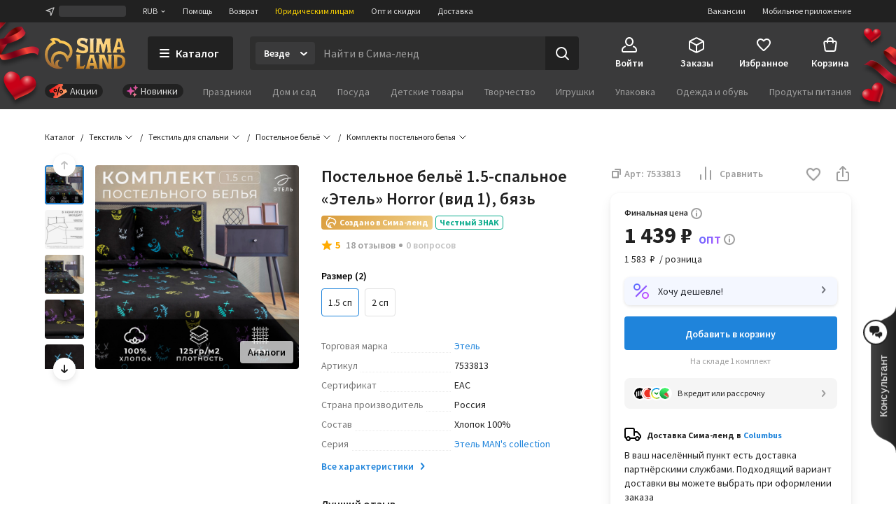

--- FILE ---
content_type: text/css
request_url: https://assets2.static1-sima-land.com/product/2.43.0/desktop/index.4a32aed9.css
body_size: 42724
content:
.F86ap7{z-index:10001;box-sizing:border-box;background:#fff;border-radius:6px;width:240px;padding:20px;font-size:12px;position:fixed;top:10px;right:10px;box-shadow:0 0 10px #0000004d}.I8fuvz{margin-bottom:18px}.wa9P6l,.MLw3Yu,.w749X3{box-sizing:border-box;width:100%;max-width:100%}.w749X3{min-height:80px;line-height:1.4}.ViqXeR{flex-direction:column;align-items:flex-start;font-size:14px;display:flex}.J4YgHT{justify-content:space-between;align-items:center;margin-top:20px;display:flex}.J4YgHT .C9b7iD,.J4YgHT ._ttU6P{font-size:12px}.PRyVfk{position:absolute;top:0;right:0}.AFZw70{text-align:center;margin:15px 0;font-size:16px}.IJ5Ayx{display:block}.IJ5Ayx .wrZc_o{fill:none;stroke-width:2px;stroke-linecap:round}.IJ5Ayx.J9LjD7{width:18px;height:18px}.IJ5Ayx.J9LjD7 .wrZc_o{animation:.6s linear infinite eXYg0r}@keyframes eXYg0r{0%{stroke-dasharray:7.06858 49.4801;stroke-dashoffset:14.1372px}50%{stroke-dasharray:28.2743 28.2743}to{stroke-dasharray:7.06858 49.4801;stroke-dashoffset:-42.4115px}}.IJ5Ayx.G1J27t{width:46px;height:46px}.IJ5Ayx.G1J27t .wrZc_o{animation:.75s linear infinite pz9it7}@keyframes pz9it7{0%{stroke-dasharray:18.0642 126.449;stroke-dashoffset:36.1283px}50%{stroke-dasharray:72.2566 72.2566}to{stroke-dasharray:18.0642 126.449;stroke-dashoffset:-108.385px}}.IJ5Ayx.WkLU3i{width:78px;height:78px}.IJ5Ayx.WkLU3i .wrZc_o{animation:.95s linear infinite yBhttn}@keyframes yBhttn{0%{stroke-dasharray:30.6305 214.414;stroke-dashoffset:61.2611px}50%{stroke-dasharray:122.522 122.522}to{stroke-dasharray:30.6305 214.414;stroke-dashoffset:-183.783px}}.IJ5Ayx.gbT1dV{width:18px;height:18px}.IJ5Ayx.gbT1dV .wrZc_o{animation:.6s linear infinite t6mVeb}@keyframes t6mVeb{0%{stroke-dasharray:7.06858 49.4801;stroke-dashoffset:14.1372px}50%{stroke-dasharray:28.2743 28.2743}to{stroke-dasharray:7.06858 49.4801;stroke-dashoffset:-42.4115px}}.IJ5Ayx.p6ehv8{width:46px;height:46px}.IJ5Ayx.p6ehv8 .wrZc_o{animation:.75s linear infinite nXebeU}@keyframes nXebeU{0%{stroke-dasharray:18.0642 126.449;stroke-dashoffset:36.1283px}50%{stroke-dasharray:72.2566 72.2566}to{stroke-dasharray:18.0642 126.449;stroke-dashoffset:-108.385px}}.IJ5Ayx.fN_PVy{width:78px;height:78px}.IJ5Ayx.fN_PVy .wrZc_o{animation:.95s linear infinite AC7CE6}@keyframes AC7CE6{0%{stroke-dasharray:30.6305 214.414;stroke-dashoffset:61.2611px}50%{stroke-dasharray:122.522 122.522}to{stroke-dasharray:30.6305 214.414;stroke-dashoffset:-183.783px}}@media (-ms-high-contrast:none){::-ms-backdrop{animation:2s linear infinite Hyegqz}.IJ5Ayx.J9LjD7 .wrZc_o{stroke-dasharray:42.4115 14.1372;stroke-dashoffset:14.1372px}::-ms-backdrop{stroke-dasharray:42.4115 14.1372;stroke-dashoffset:14.1372px}::-ms-backdrop{animation:2s linear infinite Hyegqz}.IJ5Ayx.G1J27t .wrZc_o{stroke-dasharray:108.385 36.1283;stroke-dashoffset:36.1283px}::-ms-backdrop{stroke-dasharray:108.385 36.1283;stroke-dashoffset:36.1283px}::-ms-backdrop{animation:2s linear infinite Hyegqz}.IJ5Ayx.WkLU3i .wrZc_o{stroke-dasharray:183.783 61.2611;stroke-dashoffset:61.2611px}::-ms-backdrop{stroke-dasharray:183.783 61.2611;stroke-dashoffset:61.2611px}::-ms-backdrop{animation:2s linear infinite Hyegqz}.IJ5Ayx.gbT1dV .wrZc_o{stroke-dasharray:42.4115 14.1372;stroke-dashoffset:14.1372px}::-ms-backdrop{stroke-dasharray:42.4115 14.1372;stroke-dashoffset:14.1372px}::-ms-backdrop{animation:2s linear infinite Hyegqz}.IJ5Ayx.p6ehv8 .wrZc_o{stroke-dasharray:108.385 36.1283;stroke-dashoffset:36.1283px}::-ms-backdrop{stroke-dasharray:108.385 36.1283;stroke-dashoffset:36.1283px}.IJ5Ayx{animation:2s linear infinite Hyegqz}::-ms-backdrop{animation:2s linear infinite Hyegqz}.IJ5Ayx.fN_PVy .wrZc_o{stroke-dasharray:183.783 61.2611;stroke-dashoffset:61.2611px}::-ms-backdrop{stroke-dasharray:183.783 61.2611;stroke-dashoffset:61.2611px}}@keyframes Hyegqz{to{transform:rotate(360deg)}}.N2hjps{white-space:nowrap;box-sizing:border-box;padding:0;padding-left:var(--button-left-gutter,var(--button-gutter));padding-right:var(--button-right-gutter,var(--button-gutter));font-family:inherit;font-weight:600;font-size:var(--button-font-size);background:var(--button-background);color:var(--button-color);min-width:var(--button-min-size);height:var(--button-min-size);--button-icon-gutter:12px;border:0;border-radius:4px;outline:0;flex-wrap:nowrap;justify-content:center;align-items:center;text-decoration:none;transition:background .2s ease-in-out,transform .1s ease-in-out;display:inline-flex;position:relative;overflow:hidden}.N2hjps::-moz-focus-inner{border:0}.N2hjps:disabled,.N2hjps.YsXzd5{pointer-events:none;color:var(--button-disabled-color,var(--button-color));background:var(--button-disabled-background,var(--button-background))}.N2hjps.VY44lx{color:#0000}.N2hjps.VY44lx>:not(.qeHKE2){opacity:0;pointer-events:0}.N2hjps:not(:disabled):hover{cursor:pointer;background:var(--button-hover-background,var(--button-background))}.N2hjps:not(:disabled):not(.VY44lx):hover{color:var(--button-hover-color,var(--button-color))}.N2hjps:active{transform:scale(.96)}.ZFMdyH{--button-min-size:32px;--button-font-size:14px;--button-line-height:20px;--button-gutter:12px}.vScGJu{--button-min-size:40px;--button-font-size:16px;--button-line-height:24px;--button-gutter:20px}.h3Uc5f{--button-min-size:48px;--button-font-size:16px;--button-line-height:24px;--button-gutter:24px}.oFjBsW{--button-left-gutter:0;--button-right-gutter:0;--button-icon-gutter:0}.s81wDV{--button-left-gutter:0}.GKwI9O{--button-right-gutter:0}.ZUnBnF{--button-color:#fff;--button-background:#1f84db;--button-hover-background:#1b75c2;--button-disabled-color:#c2c2c2;--button-disabled-background:#ebebeb}._2Zo8BD{--button-color:#212121;--button-background:#ebebeb;--button-hover-background:#e0e0e0;--button-disabled-color:#c2c2c2;--button-disabled-background:#ebebeb}.mc_K7P{--button-color:#fff;--button-background:#09ab8b;--button-hover-background:#089176;--button-disabled-color:#c2c2c2;--button-disabled-background:#ebebeb}.rpZ6cT{--button-color:#00599d;--button-background:#e4f1f9;--button-hover-color:#0091ea;--button-hover-background:#e4f1f9;--button-disabled-color:#c2c2c2;--button-disabled-background:#ebebeb}.F4KYip{margin:0 var(--button-icon-gutter);fill:currentColor;flex-shrink:0}.qeHKE2{position:absolute;top:50%;left:50%;transform:translate(-50%,-50%)}.it39qp{z-index:30;justify-content:center;align-items:center;display:flex;position:absolute;top:0;bottom:0;left:0;right:0}.it39qp:before{content:"";background:#ffffffe0;position:absolute;top:0;bottom:0;left:0;right:0}.TbvEoj{text-align:center;z-index:1;flex-direction:column;justify-content:center;align-items:center;display:flex}.FuOZjy{width:168px;height:168px}.gDDcpX{margin:64px 0 0;font-size:32px;font-weight:600;line-height:40px}.E6NPom{max-width:592px;margin:24px 0 0;font-size:16px;line-height:24px}.FlATRQ{margin-top:80px}.FlATRQ .M7aBH7{width:220px}.FlATRQ .M7aBH7+.M7aBH7{margin:0 0 0 24px}@media (max-width:1023px){.it39qp:before{content:"";background:#fffffff0;position:absolute;top:0;bottom:0;left:0;right:0}.TbvEoj{padding:16px}.FuOZjy{width:120px;height:120px}.gDDcpX{margin:24px 0 0;font-size:20px;line-height:28px}.E6NPom{max-width:400px;margin:8px 0 0}.FlATRQ{flex-direction:column;margin-top:24px;display:flex}.FlATRQ .M7aBH7{width:256px}.FlATRQ .M7aBH7+.M7aBH7{margin:16px 0 0}}.qbKIzL,.qbKIzL:link,.qbKIzL:visited,.qbKIzL:hover,.qbKIzL:active{font-weight:inherit;cursor:default;border-bottom-color:#0000;text-decoration:none}.qbKIzL.l0wGv1,.qbKIzL:link.l0wGv1,.qbKIzL:visited.l0wGv1,.qbKIzL:hover.l0wGv1,.qbKIzL:active.l0wGv1{text-decoration:underline}.qbKIzL:hover{cursor:pointer}.qbKIzL.fX0XK4{color:#c2c2c2;pointer-events:none}.qbKIzL:not(.fX0XK4).uMNBq6{color:#1f84db}.qbKIzL:not(.fX0XK4).uMNBq6:hover{color:#00599d}.qbKIzL:not(.fX0XK4).rbzhqi{color:#212121}.qbKIzL:not(.fX0XK4).rbzhqi:hover{color:#757575}.qbKIzL:not(.fX0XK4).mv6tSU{color:#9e9e9e}.qbKIzL:not(.fX0XK4).mv6tSU:hover{color:#757575}.qbKIzL:not(.fX0XK4).ZLAgey{color:#fff}.qbKIzL:not(.fX0XK4).ZLAgey:hover{color:#f5f5f5}.qbKIzL:not(.fX0XK4).j0U6e2{color:#fb3a2f}.qbKIzL:not(.fX0XK4).j0U6e2:hover{color:#d50000}.qbKIzL:not(.fX0XK4).UtUtfn{color:#09ab8b}.qbKIzL:not(.fX0XK4).UtUtfn:hover{color:#00c853}.BaygjO{color:#fff;text-align:center;overflow-wrap:break-word;background:#3a3a3b;border-radius:4px;align-items:center;min-width:36px;max-width:280px;min-height:36px;padding:8px;font-size:14px;font-weight:400;line-height:20px;display:inline-flex}.IugrXk{width:5.65685px;height:5.65685px;top:var(--hint-arrow-top);left:var(--hint-arrow-left);right:var(--hint-arrow-right);bottom:var(--hint-arrow-bottom);z-index:-1;background:#3a3a3b;position:absolute;transform:rotate(45deg)}.cBBguE{--max-width:464px;--min-width:304px;--min-height:56px;--snackbar-bottom-gap:12px;max-width:var(--max-width);min-width:var(--min-width);min-height:var(--min-height);bottom:var(--snackbar-bottom-gap);background:#3a3a3b;border-radius:10px;margin:0 auto;padding:12px;display:flex;position:fixed;box-shadow:0 0 15px #0000001f}@media (min-width:1024px){.cBBguE{--snackbar-bottom-gap:40px;width:fit-content}}@media (max-width:479px){.cBBguE{left:var(--snackbar-position-left,8px);width:calc(100% - (var(--snackbar-position-left,8px) + 8px));margin-right:8px}}@media (min-width:480px) and (max-width:1023px){.cBBguE{left:var(--snackbar-position-left,50%);margin-left:calc(-1*var(--max-width)/2);width:100%}}@media (min-width:1024px) and (max-width:1599px){.cBBguE{left:var(--snackbar-position-left,56px)}}@media (min-width:1600px) and (max-width:1919px){.cBBguE{left:var(--snackbar-position-left,calc((100% - 1472px) / 2 - 8px))}}@media (min-width:1920px){.cBBguE{left:var(--snackbar-position-left,calc((100% - 1504px) / 2 - 8px))}}.cBBguE ._B394P:last-child,.cBBguE .yuPcZA:last-child{margin-right:-12px;padding-left:12px;padding-right:12px}.cBBguE .yuPcZA{padding-left:12px}.nfABpO+.T4zmTG,._B394P+.T4zmTG{margin-left:8px}.T4zmTG{flex-direction:column;justify-content:center;width:100%;display:flex}.T4zmTG .GzMVdu,.T4zmTG .Glm724{line-clamp:2;-webkit-line-clamp:2;-webkit-box-orient:vertical;font-size:14px;line-height:20px;display:-webkit-box;overflow:hidden}.yuPcZA{align-items:center;margin-top:-12px;margin-bottom:-12px;display:flex}.nfABpO{align-items:center;display:flex}.nfABpO img{border-radius:4px;height:40px}._B394P{align-items:center;margin-top:-12px;margin-bottom:-12px;display:flex}.GzMVdu{color:#fff}.Glm724{color:#9e9e9e}.bCZ0Ge{width:auto;color:inherit;font:inherit;-webkit-font-smoothing:inherit;-moz-osx-font-smoothing:inherit;-webkit-appearance:none;background:0 0;border:none;outline:none;margin:0;padding:0;line-height:normal;overflow:visible}.bCZ0Ge::-moz-focus-inner{border:0;padding:0}.bCZ0Ge:focus-visible{outline:2px solid #1f84db}.bCZ0Ge{white-space:nowrap;background:0 0;border:0;align-items:center;padding:0;font-weight:600;display:inline-flex}.bCZ0Ge,.bCZ0Ge:link,.bCZ0Ge:visited,.bCZ0Ge:hover,.bCZ0Ge:active{cursor:default;border-bottom-color:#0000;text-decoration:none}.bCZ0Ge.QDZabK,.bCZ0Ge:link.QDZabK,.bCZ0Ge:visited.QDZabK,.bCZ0Ge:hover.QDZabK,.bCZ0Ge:active.QDZabK{box-shadow:inset 0 -1px}.bCZ0Ge:hover{cursor:pointer}.e2lp52{font-size:14px;line-height:20px}.EFiwMf{font-size:16px;line-height:24px}.IPEptb{--text-button-icon-gutter:4px}.fqty9x{--text-button-icon-gutter:8px}.bCZ0Ge.eAH1dV{color:#c2c2c2;pointer-events:none}.bCZ0Ge:not(.eAH1dV).GjjZ4b{color:#1f84db}.bCZ0Ge:not(.eAH1dV).GjjZ4b:hover{color:#00599d}.bCZ0Ge:not(.eAH1dV).LXTsTn{color:#212121}.bCZ0Ge:not(.eAH1dV).LXTsTn:hover{color:#757575}.bCZ0Ge:not(.eAH1dV).t_WmXD{color:#9e9e9e}.bCZ0Ge:not(.eAH1dV).t_WmXD:hover{color:#757575}.bCZ0Ge:not(.eAH1dV).bqq4VQ{color:#fff}.bCZ0Ge:not(.eAH1dV).bqq4VQ:hover{color:#f5f5f5}.bCZ0Ge:not(.eAH1dV).UFjJOb{color:#fb3a2f}.bCZ0Ge:not(.eAH1dV).UFjJOb:hover{color:#d50000}.bCZ0Ge:not(.eAH1dV).xRQGU_{color:#09ab8b}.bCZ0Ge:not(.eAH1dV).xRQGU_:hover{color:#00c853}.tlnDjS,.oSed53{fill:currentColor;flex-shrink:0}.tlnDjS{margin-right:var(--text-button-icon-gutter)}.oSed53{margin-left:var(--text-button-icon-gutter)}.tD5yGK{transition:bottom var(--snackbar-transition-duration,.3s) ease-out,left var(--snackbar-transition-duration,.3s) ease-out,opacity var(--snackbar-transition-duration,.3s) ease-out;bottom:var(--snackbar-position-bottom,-110px)}.MJ5QoG{cursor:pointer;background:0 0;border:none;min-width:32px}.X9qeMr{flex-direction:column;max-width:172px}.UyzE29{fill:var(--icon-fill,#212121);width:24px}.Z3RSb_{text-underline-position:under;text-decoration:underline}.Z3RSb_:hover{text-decoration:none}.t9E7qd .ddipRD{--button-color:#fff;--button-background:#545455;--button-hover-background:#757575;--button-font-size:14px;padding:9px 12px}.KgzKKB{display:inline-flex;position:relative}.T6p9gF{display:block;position:absolute;top:0;left:0;overflow:visible}.U0fSP_{display:block;position:relative}.pg8_Ks{box-shadow:0 0 4px #0000000a,0 2px 4px #00000014}.XObQBU{box-shadow:0 0 4px #0000000a,0 4px 8px #0000001a}.X0d2tf{box-shadow:0 0 15px #0000001f}.bXlY1b{box-shadow:0 8px 16px #00000014,0 0 4px #0000000a}.T0zlOS{box-shadow:0 0 4px #0000000a,0 12px 30px #0000001a}.DO9pEq{border-radius:4px}.lYEQUo{border-top-left-radius:4px;border-top-right-radius:4px}.K_qfya{border-top-left-radius:4px;border-bottom-left-radius:4px}.jiEhi8{border-bottom-right-radius:4px;border-bottom-left-radius:4px}.qkNJpX{border-top-right-radius:4px;border-bottom-right-radius:4px}.AcFtkJ{border-bottom-left-radius:4px}.fs7q2_{border-bottom-right-radius:4px}.LuqUFc{border-top-left-radius:4px}.LYgZNn{border-top-right-radius:4px}.L8iNLT{border-radius:8px}.x29XKy{border-top-left-radius:8px;border-top-right-radius:8px}.fZ0eic{border-top-left-radius:8px;border-bottom-left-radius:8px}.veIZWA{border-bottom-right-radius:8px;border-bottom-left-radius:8px}.N9Eq70{border-top-right-radius:8px;border-bottom-right-radius:8px}.W1WZrj{border-bottom-left-radius:8px}.eDiDdR{border-bottom-right-radius:8px}.Hj0Qyx{border-top-left-radius:8px}.bq_6go{border-top-right-radius:8px}.ob6mgt{background:#fff}.FCOHHE{flex-wrap:wrap;margin:0;padding:0;font-size:12px;line-height:16px;list-style:none;display:flex}.Z9mlBk{white-space:nowrap;max-width:100%;margin:0;padding:0;display:flex}.FCOHHE .Z9mlBk{margin-bottom:12px}.FCOHHE .Z9mlBk:not(:last-child):after{content:"/";margin:0 8px;display:block}.Z4LeEP{display:flex;position:relative}.IPwfOk{flex-wrap:nowrap;display:flex}.jHhXlk{stroke:currentColor;flex-grow:0;flex-shrink:0;margin-left:2px;display:block}.jHhXlk:hover{cursor:pointer}.y9VAIx{z-index:2;min-width:180px;padding:16px;font-size:12px;line-height:16px;position:absolute;top:-16px;left:-16px}.y9VAIx .IPwfOk{margin-bottom:16px}.y9VAIx .jHhXlk{stroke:#9e9e9e;transform:scaleY(-1)}.Nrwdei{flex-direction:column;display:flex}.fRPb3d{display:block}.Nrwdei>.fRPb3d+.fRPb3d{margin-top:12px}.kCVYfD{background:#f5f5f5;border-radius:4px;height:12px}.sdu7c4>.kCVYfD+.kCVYfD{margin-top:12px}.FQNF6Z{opacity:0}.O4k4BI{opacity:1;transition:opacity .2s ease-in-out}.p5_p5h{opacity:1}.hK0D3X{opacity:0;transition:opacity .2s ease-in-out}.UHKXSB{margin-bottom:-12px}.HXuDs7{z-index:10;background-color:#0000003d;justify-content:center;align-items:center;width:100%;height:100%;display:flex;position:fixed;top:0;left:0}.yjxE8m{box-sizing:border-box;font:inherit;border:0;outline:0;margin:0;padding:0}.d7MZEU{background-color:#0000;background:var(--base-input-background);flex-grow:1;width:0;display:flex;position:relative;overflow:hidden}.NiLF1d{background:var(--base-input-background,inherit);width:0;color:var(--base-input-color,inherit);font-size:inherit;line-height:inherit;z-index:0;text-overflow:inherit;flex-grow:1;display:block}.NiLF1d::placeholder{color:var(--base-input-placeholder-color);-webkit-text-fill-color:var(--base-input-placeholder-color);opacity:1}.NiLF1d:disabled{background:var(--base-input-background);color:var(--base-input-color)}.NiLF1d:disabled::placeholder{color:var(--base-input-placeholder-color);-webkit-text-fill-color:var(--base-input-placeholder-color);opacity:1}.NiLF1d::-ms-clear{width:0;height:0;display:none}.NiLF1d.Q1JEo6{resize:none;scrollbar-width:none;overflow:-moz-scrollbars-none;-ms-overflow-style:none}.NiLF1d.Q1JEo6::-webkit-scrollbar{display:none}.AUicDF{pointer-events:none;padding:inherit;font-family:inherit;font-size:inherit;line-height:inherit;z-index:1;position:absolute;top:0;bottom:0;left:0;right:0;overflow:hidden}.AUicDF .h0k7ts{color:#0000}.AUicDF .ancjup{color:var(--base-input-placeholder-color)}.arRQqt{width:var(--field-width,240px);color:var(--field-primary-text-color);--field-primary-text-color:#212121;--field-label-text-color:#9e9e9e;--field-background:#fff;--field-border-color:#e0e0e0;--field-caption-color:#9e9e9e;font-size:16px;line-height:24px}.arRQqt._X0qqA{--field-height:32px;--field-gutter-horizontal:12px;--field-gutter-adornment:8px;--field-gutter-vertical:6px;font-size:14px;line-height:20px}.arRQqt.qGSHF4{--field-height:40px;--field-gutter-horizontal:12px;--field-gutter-adornment:8px;--field-gutter-vertical:8px}.arRQqt.y9BlWU{--field-height:56px;--field-gutter-horizontal:16px;--field-gutter-adornment:12px;--field-gutter-vertical:8px}.arRQqt.y9BlWU.mjNxze .sPUo7E{padding:8px 0}.arRQqt.qg_y7C{--field-border-color:#1f84db}.arRQqt.oCZoLJ{--field-primary-text-color:#c2c2c2;--field-main-text-color:#c2c2c2;--field-label-text-color:#c2c2c2;--field-background:#fafafa;--field-border-color:#e0e0e0}.arRQqt.F8XsQl{--field-caption-color:#d50000;--field-main-text-color:#d50000}.arRQqt.F8XsQl.mqUPr5{--field-label-text-color:#d50000}.arRQqt.mqUPr5._X0qqA ._W5Yqr{max-width:85.7143%;transform:scale(1.16667)translateY(1px)}.arRQqt.mqUPr5.qGSHF4 ._W5Yqr{max-width:75%;transform:scale(1.33333)translateY(1px)}.arRQqt.mqUPr5.y9BlWU ._W5Yqr{max-width:75%;transform:scale(1.33333)translateY(7px)}.arRQqt.mqUPr5 .uCNo2w{opacity:0}.Ssw9c7{padding:var(--field-gutter-vertical) var(--field-gutter-horizontal);background:var(--field-background);width:100%;box-shadow:inset 0 0 0 1px var(--field-border-color);border-radius:4px;outline:0;align-items:flex-start;display:flex}.Ssw9c7.ScT3qg{height:var(--field-height)}.Ssw9c7:not(.ScT3qg){min-height:var(--field-height)}._W5Yqr{transform-origin:0 0;max-width:100%;height:16px;color:var(--field-label-text-color,var(--field-primary-text-color));-webkit-user-select:none;user-select:none;pointer-events:none;white-space:nowrap;z-index:1;font-size:12px;line-height:16px;transition:transform .2s ease-in-out,max-width .2s ease-in-out;overflow:hidden}.N0nWi9{min-height:calc(var(--field-height) - 2*var(--field-gutter-vertical))}.sPUo7E{flex-direction:column;flex-grow:1;min-width:0;display:flex}._7jeQzO{flex-grow:0;flex-shrink:0;align-items:center;display:flex}._7jeQzO.BUDffD{margin-right:var(--field-gutter-adornment)}._7jeQzO.icdSvj{margin-left:var(--field-gutter-adornment)}.uCNo2w{white-space:nowrap;max-width:100%;color:var(--field-main-text-color,var(--field-primary-text-color));z-index:0}.KwdeWX{color:var(--field-caption-color);margin-top:8px;font-size:12px;line-height:16px}.rNBtcq{width:100%;display:flex}.GzFnoU{background:inherit;width:0;min-width:0;font:inherit;line-height:inherit;flex-grow:1}.wI0lnB{vertical-align:-.125em;width:16px;height:16px;display:inline-block;position:relative}.wI0lnB svg{display:block}.SdwV2z{opacity:0;cursor:pointer;width:100%;height:100%;margin:0;padding:0;position:absolute;top:0;left:0}.SdwV2z:not(:checked)+svg .p6CaTg{display:none}.SdwV2z:not(:checked)+svg .XPWQaV{fill:#fff;stroke:#c2c2c2}.SdwV2z:checked+svg .XPWQaV{fill:#1f84db;stroke:#1f84db}.SdwV2z:disabled:not(:checked)+svg .XPWQaV{fill:#f5f5f5;stroke:#c2c2c2}.SdwV2z:disabled:checked+svg .XPWQaV{fill:#e0e0e0;stroke:#e0e0e0}.eFdoqX{vertical-align:-.125em;width:16px;height:16px;display:inline-block;position:relative}.qckskz{--radio-border-width:1px;--radio-border-color:#9e9e9e;--radio-color:#fff;pointer-events:none;background:var(--radio-color);width:100%;height:100%;box-shadow:inset 0 0 0 var(--radio-border-width) var(--radio-border-color);border-radius:50%;display:block}.xYZh4V{opacity:0;cursor:pointer;width:100%;height:100%;margin:0;position:absolute;top:0;left:0}.xYZh4V:checked+.qckskz{--radio-border-width:6px;--radio-border-color:#1f84db}.xYZh4V:not(:checked):disabled+.qckskz{--radio-border-color:#c2c2c2;--radio-color:#f5f5f5}.xYZh4V:checked:disabled+.qckskz{--radio-border-width:6px;--radio-border-color:#c2c2c2;--radio-color:#f5f5f5}.A4St22{-webkit-user-select:none;user-select:none;vertical-align:-2px;display:inline-block;position:relative}.PrwxNH{opacity:0;cursor:pointer;width:100%;height:100%;margin:0;padding:0;display:block;position:absolute}.PrwxNH:not(:checked)+.DoNJEa{--toggle-slider-position:2px}.PrwxNH:checked+.DoNJEa{--toggle-slider-position:calc(100% - 22px)}.PrwxNH:not(:checked):not(:disabled)+.DoNJEa{--toggle-primary-color:#e0e0e0}.PrwxNH:checked:not(:disabled)+.DoNJEa{--toggle-primary-color:#1f84db}.PrwxNH:not(:checked):disabled+.DoNJEa{--toggle-primary-color:#f5f5f5}.PrwxNH:checked:disabled+.DoNJEa{--toggle-primary-color:#c2c2c2}.DoNJEa{background:var(--toggle-primary-color);pointer-events:none;border-radius:12px;width:44px;height:24px;transition:background .16s ease-in-out;display:block;position:relative}.DoNJEa:after{content:"";top:2px;left:var(--toggle-slider-position);background:#fff;border-radius:50%;width:20px;height:20px;transition:left .32s ease-in-out;display:block;position:absolute;box-shadow:0 1px 1px #0000000d}.aoByDt{--label-color:#212121;--comment-color:#9e9e9e;flex-direction:row;display:flex}.aoByDt.NMV1X6{text-align:left}.aoByDt.b7Ip94{text-align:right}.aoByDt.Ks7nym{--label-color:#c2c2c2;--comment-color:#c2c2c2}.aoByDt.reSk_G{--label-color:#d50000}.RKwe7x+.RKwe7x{margin-left:8px}.LrQXXh+.RKwe7x{margin-left:12px}.AenaUL{flex-grow:0}.gjRw3p{cursor:pointer}.lpmuqe{font-size:inherit;line-height:inherit;font-weight:inherit;color:var(--label-color);display:block}.lpmuqe.wzLaWU{font-size:16px;font-weight:600;line-height:24px}.KEP89U{color:var(--comment-color);font-size:14px;font-weight:400;line-height:20px;display:block}.JedCyu .lNSjnz{border:0;margin:0;padding:0}.JedCyu .lNSjnz+.lNSjnz{margin-top:40px}.qJ86Ba{padding:32px}.S7gTbU{padding:56px 32px}.fW7p2_{flex-shrink:0;width:80px;height:80px;margin-right:8px}.dQk2ZI{width:100%}.Pi7MVH{margin-top:48px}.znN9GK{scrollbar-width:none;width:100%;height:100%;overflow:auto;overflow:-moz-scrollbars-none;-ms-overflow-style:none;background:#0000003d;display:flex;position:fixed;top:0;left:0}.znN9GK::-webkit-scrollbar{display:none}.pIvpYf{width:100%;height:100%;max-width:var(--side-page-max-width,auto);background:#fff;flex-direction:column;display:flex;position:absolute;top:0;right:0}.SQ4cm4{--side-page-max-width:488px}.uEYuak{--side-page-max-width:968px}.E3Kqqu{flex-grow:1;overflow-y:auto}@media (max-width:1023px){._ameCW,.WKqOaP{--top-bar-height:64px;--top-bar-title-size:16px;--top-bar-title-height:24px;--top-bar-gutter:24px;--top-bar-icon-button-width:60px;--bottom-bar-height:72px;--clean-group-height:72px}}@media (min-width:1024px){._ameCW{--side-page-max-width:488px;--top-bar-height:80px;--top-bar-title-size:16px;--top-bar-title-height:24px;--top-bar-gutter:40px;--top-bar-icon-button-width:76px;--top-bar-title-only-size:20px;--top-bar-title-only-height:28px;--bottom-bar-height:80px;--clean-group-height:80px}.WKqOaP{--side-page-max-width:968px;--top-bar-height:80px;--top-bar-title-size:16px;--top-bar-title-height:24px;--top-bar-gutter:40px;--top-bar-icon-button-width:76px;--top-bar-title-only-size:20px;--top-bar-title-only-height:28px;--bottom-bar-height:80px;--clean-group-height:80px}}.nocZdj{background-color:#0000}.nocZdj .Atjw4o{transform:translate(100%)}.vjGShF{transition:background-color var(--side-page-transition-duration,.3s) ease-in-out;background-color:#0000003d;overflow:hidden}.vjGShF .Atjw4o{transition:transform var(--side-page-transition-duration,.3s) ease-in-out;transform:translate(0)}.AJ7NpM{background-color:#0000003d}.AJ7NpM .Atjw4o{transform:translate(0)}.EexpBF{transition:background-color var(--side-page-transition-duration,.3s) ease-in-out;background-color:#0000;overflow:hidden}.EexpBF .Atjw4o{transition:transform var(--side-page-transition-duration,.3s) ease-in-out;transform:translate(100%)}.fD18V0{padding:0 32px}.DBm4Ck{justify-content:space-between;align-items:center;width:100%;padding:0 40px;display:flex}.qdfD3N{flex-direction:row;display:flex}.qdfD3N .I2CyYG{margin-right:12px}.uYNUNZ{height:.5px}.cW2qPv{margin:0;padding:24px 40px}.cW2qPv .C4z7f2{list-style:none}.cW2qPv .C4z7f2+.C4z7f2{border-top:1px solid #e0e0e0;margin-top:24px;padding-top:24px}.Gw23Oh,.hTHNeB.A5HAsv:after{box-shadow:inset 0 1px #e0e0e0}.X6Ilvq{box-shadow:inset 0 -1px #e0e0e0}.IWnr41{box-shadow:inset 0 1px #e0e0e0,inset 0 -1px #e0e0e0}.hTHNeB{height:var(--bottom-bar-height);background:#fff;flex-shrink:0;align-items:center;display:flex;position:relative;overflow:hidden}.hTHNeB.A5HAsv:after{content:"";pointer-events:none;width:100%;height:100%;position:absolute;top:0;left:0}.soFg5o{--bottom-bar-height:64px;--clean-group-height:64px}.AoMlO6{--bottom-bar-height:72px;--clean-group-height:72px}.F0G1AD{--bottom-bar-height:80px;--clean-group-height:80px}.EPDaQp{border-bottom-right-radius:4px;border-bottom-left-radius:4px}.tSuhQh{border-bottom-right-radius:8px;border-bottom-left-radius:8px}.SDcXT4{box-shadow:inset 0 1px #e0e0e0}.sT7MZl{box-shadow:inset 0 -1px #e0e0e0}.nzLWJA{box-shadow:inset 0 1px #e0e0e0,inset 0 -1px #e0e0e0}.lpiSIT{width:100%;height:var(--top-bar-height);background:#fff;flex-shrink:0;justify-content:center;display:flex}.mRXXbz{--top-bar-height:56px;--top-bar-title-size:16px;--top-bar-title-height:24px;--top-bar-gutter:16px;--top-bar-icon-button-width:52px}.GLBcHl{--top-bar-height:64px;--top-bar-title-size:16px;--top-bar-title-height:24px;--top-bar-gutter:24px;--top-bar-icon-button-width:60px}.EgU4W2{--top-bar-height:80px;--top-bar-title-size:16px;--top-bar-title-height:24px;--top-bar-gutter:40px;--top-bar-icon-button-width:76px;--top-bar-title-only-size:20px;--top-bar-title-only-height:28px}.BlVm6l{border-top-left-radius:4px;border-top-right-radius:4px}.nlaBiR{border-top-left-radius:8px;border-top-right-radius:8px}.ZHgR5I{text-align:var(--top-bar-text-align,center);flex-direction:column;flex-grow:1;justify-content:center;display:flex;overflow:hidden}.ZHgR5I:first-child:last-child{margin:0 var(--top-bar-gutter)}.NDIMaN{color:#212121;font-size:var(--top-bar-title-size);line-height:var(--top-bar-title-height);font-weight:600}.NDIMaN:first-child:last-child{font-size:var(--top-bar-title-only-size,var(--top-bar-title-size));line-height:var(--top-bar-title-only-height,var(--top-bar-title-height))}.gLjimX{color:#9e9e9e;margin-top:-2px;font-size:12px;font-weight:400;line-height:16px}.NDIMaN,.gLjimX{text-overflow:ellipsis;white-space:nowrap;overflow:hidden}._CpOND{flex-direction:column;height:100%;display:flex}.spxBA7{align-items:center;width:100%;display:flex}.spxBA7:not(.vkFrTO) .Xy_k0q:first-child:last-child,.spxBA7:not(.vkFrTO) .Xy_k0q:not(:last-child):first-child{padding-left:var(--top-bar-gutter);justify-content:flex-start}.spxBA7:not(.vkFrTO) .Xy_k0q:not(:first-child):last-child{padding-right:var(--top-bar-gutter);justify-content:flex-end}.spxBA7.vkFrTO{justify-content:flex-end}.spxBA7.vkFrTO .Xy_k0q:first-child:last-child{padding-right:var(--top-bar-gutter);justify-content:flex-end}.spxBA7.vkFrTO .Xy_k0q:not(:last-child):first-child{padding-left:var(--top-bar-gutter);justify-content:flex-start}.spxBA7.vkFrTO .Xy_k0q:not(:first-child):last-child{padding-right:var(--top-bar-gutter);justify-content:flex-end}.spxBA7.vkFrTO :not(.Xy_k0q){justify-content:flex-end}.spxBA7:not(.NKDmNb){height:100%}.nIJVQq{box-sizing:border-box;text-align:inherit;background:0 0;border:0;outline:0;align-items:center;height:100%;margin:0;padding:0;font-family:inherit;font-size:14px;font-weight:600;line-height:20px;display:flex}.nIJVQq:hover{cursor:pointer}.nIJVQq.Xy_k0q{color:#212121;width:var(--top-bar-icon-button-width)}.nIJVQq.Xy_k0q:hover{color:#757575}.nIJVQq:not(.Xy_k0q){color:#1f84db;width:100%;padding:0 var(--top-bar-gutter)}.nIJVQq:not(.Xy_k0q):hover{color:#00599d}.nIJVQq.NKDmNb{height:0;overflow:hidden}.nIJVQq svg{fill:currentColor;flex-shrink:0;display:block}.UwSuKC{z-index:2;background:#ffffff80;position:absolute;top:0;bottom:0;left:0;right:0}.QT4P9p{position:absolute;top:50%;left:50%;transform:translate(-50%,-50%)}.uRA4Rz+.uRA4Rz{margin-top:16px}.es2rFV{align-items:center;display:flex}.yI_1VM,.IT3ul8{color:#c2c2c2;font-size:14px;line-height:20px}.wKZ2ha{margin-left:12px}.TrkMCW{color:#9e9e9e;margin-left:16px;font-size:14px;font-weight:600;line-height:20px}.hAba1e{justify-content:space-between;display:flex}.n2B1IH{margin-top:24px}.iTol1_{justify-content:flex-start;display:flex}.FTJjeS{margin:32px 0 0 32px}.NjizER{word-break:break-word}.NjizER+.NjizER{margin-top:32px}.NjizER .KNF54f{color:#c2c2c2;flex-direction:row;flex-grow:0;flex-shrink:1;align-items:flex-end;display:flex}.NjizER .KNF54f .YRI_fl{white-space:nowrap;margin:0 16px 0 24px}.ovdEyY{align-items:center;display:flex}.ME7F04{word-break:break-word;color:#212121;-webkit-line-clamp:3;line-clamp:3;-webkit-box-orient:vertical;font-size:14px;line-height:20px;display:-webkit-box;overflow:hidden}@media (max-width:1279px){.ME7F04{-webkit-line-clamp:4;line-clamp:4}}.ME7F04.rltF5S{-webkit-line-clamp:initial;line-clamp:initial;overflow:visible}.ME7F04 a{color:#1f84db;text-decoration:none}.ME7F04 a:hover{color:#00599d}.RQgl8v{color:#1f84db;cursor:pointer;font-size:14px;line-height:24px}.jx67Ko{gap:16px;padding-top:32px;padding-left:32px;display:grid}.rq9lj9{justify-content:space-between;align-items:center;display:flex}.rq9lj9 .w_k482{align-items:center;display:flex}.rq9lj9 .VAyc24{color:#d5a43b;font-size:14px;font-weight:600;line-height:20px}.rq9lj9 .WORSFy{margin-right:12px}.rq9lj9 .fRToKK{color:#c2c2c2;font-size:14px}.AAwVf5{justify-content:space-between;align-items:flex-end;display:flex}.AAwVf5 .V_ptLq{color:#c2c2c2;flex-direction:row;align-items:center;display:flex}.AAwVf5 .V_ptLq .a2pgKt{white-space:nowrap;margin:0 16px 0 24px;line-height:20px}.kt3dum{display:block}.GFfmNA{flex-direction:row;font-size:14px;display:flex}.GFfmNA .RsNa7s{color:#c2c2c2;flex-direction:row;justify-content:center;align-items:center;display:flex}.GFfmNA .RsNa7s+.RsNa7s{margin-left:16px}.GFfmNA .RsNa7s .JH7xOK{fill:currentColor;vertical-align:middle;display:inline-block}.GFfmNA .RsNa7s:hover:not(.vhx3Rh){color:#757575}.GFfmNA .RsNa7s:hover:not(.vhx3Rh) .JH7xOK{cursor:pointer}.GFfmNA .RsNa7s.Vh3_wu.f8Iozg{color:#09ab8b}.GFfmNA .RsNa7s.um9DbK.f8Iozg{color:#d50000}.GFfmNA .RsNa7s .irswQt{white-space:nowrap;margin-left:4px}.BKbjCL,.Wi2c5C:hover{color:#1f84db}.JAuoYA{background-color:#1f84db}.wU49_2{stroke:#1f84db}.FXoQNl{fill:#1f84db}.Dlml3c,.XbAWHr:hover{color:#000}.y6ilbJ{background-color:#000}.dfxnhf{stroke:#000}.jI8Oud{fill:#000}.X7txfb,.LmkvLj:hover{color:#212121}.hxF9GL{background-color:#212121}.iPno5n{stroke:#212121}.aOkJJY{fill:#212121}.vkGtTl,.FiEXFM:hover{color:#3a3a3b}.an32rD{background-color:#3a3a3b}.bR2aCp{stroke:#3a3a3b}.VRcyRL{fill:#3a3a3b}.TMGN7L,.gUnZVp:hover{color:#545455}.PwNmnZ{background-color:#545455}.flhXDL{stroke:#545455}.X5impv{fill:#545455}.G3zmcD,._ZuTZz:hover{color:#757575}.I7Y0YZ{background-color:#757575}.aMFLZu{stroke:#757575}.BJisnU{fill:#757575}.qOYrb_,.awOVf6:hover{color:#9e9e9e}.BBHrAv{background-color:#9e9e9e}.hz_h_c{stroke:#9e9e9e}.SdcnPy{fill:#9e9e9e}.Rmbf8C,.zw_eV4:hover{color:#c2c2c2}.zwtvUi{background-color:#c2c2c2}.uo5Cpd{stroke:#c2c2c2}.cVkLst{fill:#c2c2c2}.TTUI9u,.SQJmVE:hover{color:#e0e0e0}.FAC_A7{background-color:#e0e0e0}.OQwt_R{stroke:#e0e0e0}.C0MBqu{fill:#e0e0e0}.M57NJk,.ddyuRo:hover{color:#ebebeb}.b2qYWk{background-color:#ebebeb}.qW58fj{stroke:#ebebeb}.wk3027{fill:#ebebeb}.rkFI9m,.QdUf1D:hover{color:#f5f5f5}.cWtUi5{background-color:#f5f5f5}.GsoA2c{stroke:#f5f5f5}.pJxIlM{fill:#f5f5f5}.Lr3El_,.XoHXWB:hover{color:#fafafa}.EBA1Cz{background-color:#fafafa}.LpH96o{stroke:#fafafa}.g1zC1C{fill:#fafafa}.RUAREO,.tOcqsF:hover{color:#fff}.pgqaKX{background-color:#fff}.LMDTvk{stroke:#fff}.a9yu49{fill:#fff}.cBctKj,.cceaXI:hover{color:#d50000}.UDbMR4{background-color:#d50000}.lz3Hl_{stroke:#d50000}.aRacmH{fill:#d50000}.zPwbQi,.UWwsuq:hover{color:#fb3a2f}.gPyyRh{background-color:#fb3a2f}.fN2auH{stroke:#fb3a2f}.XNpazK{fill:#fb3a2f}.pM3fHF,.t2X1lC:hover{color:#feebea}.XE1hvH{background-color:#feebea}.QtNmPJ{stroke:#feebea}.MoqnY0{fill:#feebea}.JQicjG,.pLTMfA:hover{color:#089176}.jXEWqG{background-color:#089176}.kcOuaD{stroke:#089176}.Q4XLmV{fill:#089176}.q_F1jj,.BWt515:hover{color:#09ab8b}.dNc1_7{background-color:#09ab8b}.zAz6ET{stroke:#09ab8b}.pkIgL8{fill:#09ab8b}.jr0k_M,.iryTNo:hover{color:#00c853}.leHTVX{background-color:#00c853}.cdbIP_{stroke:#00c853}.ctzAmH{fill:#00c853}.g9zBAj,.hx6qEO:hover{color:#64dd17}.b29xzL{background-color:#64dd17}.NZMk3i{stroke:#64dd17}.qbzEGQ{fill:#64dd17}.LfrD9G,.zVcI67:hover{color:#aeea00}.wI98cY{background-color:#aeea00}.PZCNLE{stroke:#aeea00}.J4CkJo{fill:#aeea00}.DV5NOw,.XtXPzH:hover{color:#eff9ea}.A488il{background-color:#eff9ea}.NaHSoV{stroke:#eff9ea}.KJRpWn{fill:#eff9ea}.menH5m,.fZY18E:hover{color:#e82e5c}.IegKWn{background-color:#e82e5c}.LZOabM{stroke:#e82e5c}.e0oVIL{fill:#e82e5c}.XZzeu2,.g4Fj2k:hover{color:#b52ea8}.pEF0bW{background-color:#b52ea8}.dWIzqW{stroke:#b52ea8}.h1CIzK{fill:#b52ea8}.jd3Qfe,.MUcSHk:hover{color:#902bd0}.G5xV38{background-color:#902bd0}.Gu48ZK{stroke:#902bd0}.wMZyxy{fill:#902bd0}.f5n61H,.sJquxV:hover{color:#634bdf}.vheWSq{background-color:#634bdf}.aNewcO{stroke:#634bdf}.xHEb5s{fill:#634bdf}._5Oiu53,.nVsUPc:hover{color:#2962ff}.ceFc2X{background-color:#2962ff}.mrZMC1{stroke:#2962ff}.XJAvG8{fill:#2962ff}.Kn7vvc,.YDEd9_:hover{color:#0091ea}.FHdTWF{background-color:#0091ea}.Quza1o{stroke:#0091ea}.jT3OQo{fill:#0091ea}.urmOov,.N0Qpiw:hover{color:#00b8d4}.T6Mmaw{background-color:#00b8d4}.qNzL47{stroke:#00b8d4}._Z0jMc{fill:#00b8d4}.tz5RxJ,.KppvTq:hover{color:#e4f1f9}.IaIspy{background-color:#e4f1f9}.KgZT6y{stroke:#e4f1f9}.hiDCau{fill:#e4f1f9}.YTfvmn,.GdX5IN:hover{color:#ff7200}.rTkCRW{background-color:#ff7200}.kB_CdI{stroke:#ff7200}.p1Y35y{fill:#ff7200}.deB0xN,.MsMMeL:hover{color:#ffab00}.ZzYBmR{background-color:#ffab00}.RPK99g{stroke:#ffab00}.HkSTEE{fill:#ffab00}.gb8MH7,.xNb7VH:hover{color:#ffd600}.PXD8Pv{background-color:#ffd600}.Vnk8I7{stroke:#ffd600}.yGnVdq{fill:#ffd600}.MHtbpD,.W9CTci:hover{color:#d5a43b}.Es0kN8{background-color:#d5a43b}.OwHyV2{stroke:#d5a43b}._49hz0{fill:#d5a43b}.DVoJ8Z,.ZMhnme:hover{color:#795548}.bnz6hj{background-color:#795548}.nr_yIj{stroke:#795548}.ceMpjo{fill:#795548}.i6Zyd9,.auw0RI:hover{color:#607d8b}.mPRSeQ{background-color:#607d8b}.K6GRyb{stroke:#607d8b}.BR9mnN{fill:#607d8b}.TtLdK0,.GGQBR7:hover{color:#00599d}.XMjeVD{background-color:#00599d}.bVMosq{stroke:#00599d}.gfdMO2{fill:#00599d}.qpetGa,.g_rysi:hover{color:#002b41}.iUvPqg{background-color:#002b41}.RjktL8{stroke:#002b41}._UpHyn{fill:#002b41}.ittqIj,.RNpgfk:hover{color:#1b75c2}.z5Zqet{background-color:#1b75c2}.cIsgrx{stroke:#1b75c2}.VwyZ1X{fill:#1b75c2}.GYTErh,.XQpxGC:hover{color:#f4446b}.MVNNM2{background-color:#f4446b}.fhAIq9{stroke:#f4446b}.YYWCgk{fill:#f4446b}.ZCGaER{box-sizing:border-box;border-radius:4px;align-items:flex-start;padding:16px;font-size:14px;line-height:20px;display:flex;overflow:hidden}.ZCGaER.x3OP4q .TLovSC a{color:#1f84db;text-decoration:underline}.ZCGaER.x3OP4q .TLovSC a:hover{color:#00599d}.ZCGaER._sjdFl .TLovSC a{color:#fff;text-decoration:underline}.ZCGaER._sjdFl .TLovSC a:hover{color:#f5f5f5}.ZCGaER.HEFDqz .TLovSC a{color:#fff;text-decoration:underline}.ZCGaER.HEFDqz .TLovSC a:hover{color:#f5f5f5}.ZCGaER.UbxcHM .TLovSC a{color:#212121;text-decoration:underline}.ZCGaER.UbxcHM .TLovSC a:hover{color:#757575}.OJB7Nk{flex-grow:0;flex-shrink:0}.OJB7Nk svg{fill:currentColor;vertical-align:-3px;display:inline-block}.fTKGhp{flex-grow:1}.OJB7Nk+.fTKGhp,.fTKGhp+.OJB7Nk{margin-left:16px}.Y6ntNU{padding:32px 40px}.meu7_D{max-width:400px;max-height:var(--popup-max-height,min(536px, 100vh - 16px));padding:var(--popup-padding,40px 8px);box-sizing:border-box;background:var(--popup-background,#f5f5f5);border-radius:var(--popup-border-radius,4px);box-shadow:var(--popup-box-shadow,0 0 4px #0000000a, 0 4px 8px #0000001a);display:inline-flex;position:relative}.l7BUvS{width:auto;color:inherit;font:inherit;-webkit-font-smoothing:inherit;-moz-osx-font-smoothing:inherit;-webkit-appearance:none;background:0 0;border:none;outline:none;margin:0;padding:0;line-height:normal;overflow:visible}.l7BUvS::-moz-focus-inner{border:0;padding:0}.l7BUvS:focus-visible{outline:2px solid #1f84db}.l7BUvS{cursor:pointer;justify-content:flex-end;align-items:flex-start;width:40px;height:40px;padding:8px 8px 0 0;display:flex;position:absolute;top:0;right:0}.da_NQN{scrollbar-width:thin;scrollbar-color:#e0e0e0 #0000}.da_NQN::-webkit-scrollbar{width:12px}.da_NQN::-webkit-scrollbar-track{background:#f5f5f5;border-radius:4px}.da_NQN::-webkit-scrollbar-thumb{background:#e0e0e0;border:4px solid #f5f5f5;border-radius:12px}.da_NQN{padding:var(--popup-content-padding,0 32px);max-height:456px;font-size:16px;line-height:24px;overflow:hidden auto}.boQYu8 .TbtbTP{gap:8px 32px;margin:0;padding:0;display:grid}@media (max-width:1279px){.boQYu8 .TbtbTP{column-gap:0}}.boQYu8 .Obsk02{justify-content:space-between;align-items:flex-end;font-size:14px;font-weight:400;line-height:20px;display:flex;position:relative}.boQYu8 .Obsk02:after{content:"";z-index:0;border-bottom:1px dotted #ebebeb;width:100%;position:absolute;bottom:0}.boQYu8 .wkY31w{color:#212121;position:relative}.boQYu8 .wkY31w:after{content:"";z-index:1;border-bottom:1px solid #fff;width:calc(100% + 4px);position:absolute;bottom:0;left:0}.boQYu8 .CyARiD{color:#212121;width:50%;position:relative}.boQYu8 .CyARiD:after{content:"";z-index:1;border-bottom:1px solid #fff;width:calc(100% + 4px);position:absolute;bottom:0;right:0}.boQYu8 .czLWSJ{margin-left:4px;display:inline-block}.boQYu8 .UBrGc1{vertical-align:-3px;cursor:pointer;fill:#9e9e9e;margin-left:4px}.boQYu8 .Bry_pF *{margin:0}.boQYu8 .Bry_pF a{color:#1f84db;text-decoration:none}.boQYu8 .Bry_pF a:hover{color:#00599d}.boQYu8.H0NRv4 .TbtbTP{grid-template-columns:repeat(2,1fr)}@media (max-width:1279px){.boQYu8.H0NRv4 .TbtbTP{grid-template-columns:1fr}}.boQYu8.lfGOgL .Obsk02 .wkY31w{color:#757575}.NLfKXZ{width:100%;margin:0 0 16px;font-size:14px;font-weight:700;line-height:20px}.MGtkaO{margin-top:12px}.Pq5MVW{fill:#1f84db;align-items:center;font-size:14px;font-weight:600;line-height:20px;display:flex}.Pq5MVW svg{margin-left:4px}.Pq5MVW:hover{fill:#00599d;font-weight:600}.dUIrDl{word-break:keep-all;max-height:256px;font-size:14px;line-height:normal;position:relative;overflow:hidden}.dUIrDl.WO23v9:after{content:"";pointer-events:none;background:linear-gradient(#fff0 62.63%,#fff 100%);width:100%;height:100%;position:absolute;top:0;left:0}.dUIrDl.PCIhFg{max-height:100%;overflow:visible}.yvXudz+.yvXudz{margin-top:32px}.dAnRIL{margin-top:16px}.tNFCbm{margin-top:16px;font-size:14px;font-weight:600;line-height:20px}.tNFCbm:hover{font-weight:600}.uysQ2_{justify-content:center;align-items:center;min-height:616px;display:flex}.PMw2vg{text-align:center;flex-direction:column;display:flex}.OuP3UO{font-size:12px;font-weight:400;line-height:16px}.DcwTiM{padding:0 16px}.g77eGH{width:100%}.os-size-observer,.os-size-observer-listener{direction:inherit;pointer-events:none;visibility:hidden;box-sizing:border-box;overflow:hidden;scroll-behavior:auto!important}.os-size-observer,.os-size-observer-listener,.os-size-observer-listener-item,.os-size-observer-listener-item-final{writing-mode:horizontal-tb;position:absolute;top:0;left:0}.os-size-observer{z-index:-1;contain:strict;padding:inherit;border:inherit;box-sizing:inherit;flex-flow:row;margin:-133px;display:flex;top:0;bottom:0;left:0;right:0;transform:scale(.1)}.os-size-observer:before{content:"";box-sizing:inherit;flex:none;width:10px;height:10px;padding:10px}.os-size-observer-appear{animation:1ms forwards os-size-observer-appear-animation}.os-size-observer-listener{box-sizing:border-box;padding:inherit;border:inherit;flex:auto;margin:-133px;position:relative;transform:scale(10)}.os-size-observer-listener.ltr{margin-left:0;margin-right:-266px}.os-size-observer-listener.rtl{margin-left:-266px;margin-right:0}.os-size-observer-listener:empty:before{content:"";width:100%;height:100%}.os-size-observer-listener:empty:before,.os-size-observer-listener>.os-size-observer-listener-item{padding:inherit;border:inherit;box-sizing:content-box;flex:auto;display:block;position:relative}.os-size-observer-listener-scroll{box-sizing:border-box;display:flex}.os-size-observer-listener-item{direction:ltr;flex:none;bottom:0;right:0;overflow:hidden}.os-size-observer-listener-item-final{transition:none}@keyframes os-size-observer-appear-animation{0%{cursor:auto}to{cursor:none}}.os-trinsic-observer{box-sizing:border-box;z-index:-1;contain:strict;border:none;flex:none;max-width:0;height:0;max-height:1px;margin:0;padding:0;position:relative;top:calc(100% + 1px);overflow:hidden}.os-trinsic-observer:not(:empty){height:calc(100% + 1px);top:-1px}.os-trinsic-observer:not(:empty)>.os-size-observer{width:1000%;min-width:1px;height:1000%;min-height:1px}[data-overlayscrollbars-initialize]:not([data-overlayscrollbars-viewport]),[data-overlayscrollbars-viewport~=scrollbarHidden],html[data-overlayscrollbars-viewport~=scrollbarHidden]>body{scrollbar-width:none!important}[data-overlayscrollbars-initialize]:not([data-overlayscrollbars-viewport])::-webkit-scrollbar{-webkit-appearance:none!important;appearance:none!important;width:0!important;height:0!important;display:none!important}[data-overlayscrollbars-initialize]:not([data-overlayscrollbars-viewport])::-webkit-scrollbar-corner{-webkit-appearance:none!important;appearance:none!important;width:0!important;height:0!important;display:none!important}[data-overlayscrollbars-viewport~=scrollbarHidden]::-webkit-scrollbar{-webkit-appearance:none!important;appearance:none!important;width:0!important;height:0!important;display:none!important}[data-overlayscrollbars-viewport~=scrollbarHidden]::-webkit-scrollbar-corner{-webkit-appearance:none!important;appearance:none!important;width:0!important;height:0!important;display:none!important}html[data-overlayscrollbars-viewport~=scrollbarHidden]>body::-webkit-scrollbar{-webkit-appearance:none!important;appearance:none!important;width:0!important;height:0!important;display:none!important}html[data-overlayscrollbars-viewport~=scrollbarHidden]>body::-webkit-scrollbar-corner{-webkit-appearance:none!important;appearance:none!important;width:0!important;height:0!important;display:none!important}[data-overlayscrollbars-initialize]:not([data-overlayscrollbars]):not(html):not(body){overflow:auto}html[data-overlayscrollbars-body]{overflow:hidden}html[data-overlayscrollbars-body],html[data-overlayscrollbars-body]>body{width:100%;height:100%;margin:0}html[data-overlayscrollbars-body]>body{margin:0;overflow:visible}[data-overlayscrollbars]{position:relative}[data-overlayscrollbars~=host],[data-overlayscrollbars-padding]{display:flex;scroll-behavior:auto!important;flex-flow:row!important;align-items:stretch!important}[data-overlayscrollbars-padding],[data-overlayscrollbars-viewport]:not([data-overlayscrollbars]){box-sizing:inherit;z-index:0;border:none;flex:auto;width:100%;min-width:0;height:auto;margin:0;padding:0;position:relative}[data-overlayscrollbars-viewport]:not([data-overlayscrollbars]){--os-vaw:0;--os-vah:0;outline:none}[data-overlayscrollbars-viewport]:not([data-overlayscrollbars]):focus{outline:none}[data-overlayscrollbars-viewport][data-overlayscrollbars-viewport~=arrange]:before{content:"";pointer-events:none;z-index:-1;min-width:1px;min-height:1px;width:var(--os-vaw);height:var(--os-vah);position:absolute}[data-overlayscrollbars~=host],[data-overlayscrollbars-padding]{overflow:hidden!important}[data-overlayscrollbars~=host][data-overlayscrollbars~=noClipping],[data-overlayscrollbars-padding~=noClipping]{overflow:visible!important}[data-overlayscrollbars-viewport]{--os-viewport-overflow-x:hidden;--os-viewport-overflow-y:hidden;overflow-x:var(--os-viewport-overflow-x);overflow-y:var(--os-viewport-overflow-y)}[data-overlayscrollbars-viewport~=overflowXVisible]{--os-viewport-overflow-x:visible}[data-overlayscrollbars-viewport~=overflowXHidden]{--os-viewport-overflow-x:hidden}[data-overlayscrollbars-viewport~=overflowXScroll]{--os-viewport-overflow-x:scroll}[data-overlayscrollbars-viewport~=overflowYVisible]{--os-viewport-overflow-y:visible}[data-overlayscrollbars-viewport~=overflowYHidden]{--os-viewport-overflow-y:hidden}[data-overlayscrollbars-viewport~=overflowYScroll]{--os-viewport-overflow-y:scroll}[data-overlayscrollbars-viewport~=overflowImportant]{overflow-x:var(--os-viewport-overflow-x)!important;overflow-y:var(--os-viewport-overflow-y)!important}[data-overlayscrollbars-viewport~=noContent]:not(#osFakeId){font-size:0!important;line-height:0!important}[data-overlayscrollbars-viewport~=noContent]:not(#osFakeId):before,[data-overlayscrollbars-viewport~=noContent]:not(#osFakeId):after,[data-overlayscrollbars-viewport~=noContent]:not(#osFakeId)>*{clip:rect(0, 0, 0, 0)!important;white-space:nowrap!important;border-width:0!important;width:1px!important;height:1px!important;margin:-1px!important;padding:0!important;display:none!important;position:absolute!important;overflow:hidden!important}[data-overlayscrollbars-viewport~=measuring],[data-overlayscrollbars-viewport~=scrolling]{scroll-behavior:auto!important;scroll-snap-type:none!important}[data-overlayscrollbars-viewport~=measuring][data-overlayscrollbars-viewport~=overflowXVisible]{overflow-x:hidden!important}[data-overlayscrollbars-viewport~=measuring][data-overlayscrollbars-viewport~=overflowYVisible]{overflow-y:hidden!important}[data-overlayscrollbars-content]{box-sizing:inherit}[data-overlayscrollbars-contents]:not(#osFakeId):not([data-overlayscrollbars-padding]):not([data-overlayscrollbars-viewport]):not([data-overlayscrollbars-content]){display:contents}[data-overlayscrollbars-grid],[data-overlayscrollbars-grid] [data-overlayscrollbars-padding]{grid-template:1fr/1fr;display:grid}[data-overlayscrollbars-grid]>[data-overlayscrollbars-padding],[data-overlayscrollbars-grid]>[data-overlayscrollbars-viewport],[data-overlayscrollbars-grid]>[data-overlayscrollbars-padding]>[data-overlayscrollbars-viewport]{width:auto!important;height:auto!important}@property --os-scroll-percent{syntax:"<number>";inherits:true;initial-value:0}@property --os-viewport-percent{syntax:"<number>";inherits:true;initial-value:0}.os-scrollbar{--os-viewport-percent:0;--os-scroll-percent:0;--os-scroll-direction:0;--os-scroll-percent-directional:calc(var(--os-scroll-percent) - (var(--os-scroll-percent) + (1 - var(--os-scroll-percent)) * -1) * var(--os-scroll-direction));contain:size layout;contain:size layout style;pointer-events:none;opacity:0;visibility:hidden;transition:opacity .15s,visibility .15s,top .15s,right .15s,bottom .15s,left .15s;position:absolute}body>.os-scrollbar{z-index:99999;position:fixed}.os-scrollbar-transitionless{transition:none!important}.os-scrollbar-track{position:relative;border:none!important;padding:0!important}.os-scrollbar-handle{position:absolute}.os-scrollbar-track,.os-scrollbar-handle{pointer-events:none;width:100%;height:100%}.os-scrollbar.os-scrollbar-track-interactive .os-scrollbar-track,.os-scrollbar.os-scrollbar-handle-interactive .os-scrollbar-handle{pointer-events:auto;touch-action:none}.os-scrollbar-horizontal{bottom:0;left:0}.os-scrollbar-vertical{top:0;right:0}.os-scrollbar-rtl.os-scrollbar-horizontal{right:0}.os-scrollbar-rtl.os-scrollbar-vertical{left:0;right:auto}.os-scrollbar-visible{opacity:1;visibility:visible}.os-scrollbar-auto-hide.os-scrollbar-auto-hide-hidden{opacity:0;visibility:hidden}.os-scrollbar-interaction.os-scrollbar-visible{opacity:1;visibility:visible}.os-scrollbar-unusable,.os-scrollbar-unusable *,.os-scrollbar-wheel,.os-scrollbar-wheel *{pointer-events:none!important}.os-scrollbar-unusable .os-scrollbar-handle{opacity:0!important;transition:none!important}.os-scrollbar-horizontal .os-scrollbar-handle{bottom:0;left:calc(var(--os-scroll-percent-directional)*100%);transform:translateX(calc(var(--os-scroll-percent-directional) * -100%));width:calc(var(--os-viewport-percent)*100%)}.os-scrollbar-vertical .os-scrollbar-handle{right:0;top:calc(var(--os-scroll-percent-directional)*100%);transform:translateY(calc(var(--os-scroll-percent-directional) * -100%));height:calc(var(--os-viewport-percent)*100%)}@supports (container-type:size){.os-scrollbar-track{container-type:size}.os-scrollbar-horizontal .os-scrollbar-handle{transform:translateX(calc(var(--os-scroll-percent-directional) * 100cqw + var(--os-scroll-percent-directional) * -100%));left:auto}.os-scrollbar-vertical .os-scrollbar-handle{transform:translateY(calc(var(--os-scroll-percent-directional) * 100cqh + var(--os-scroll-percent-directional) * -100%));top:auto}.os-scrollbar-rtl.os-scrollbar-horizontal .os-scrollbar-handle{left:0;right:auto}}.os-scrollbar-rtl.os-scrollbar-vertical .os-scrollbar-handle{left:0;right:auto}.os-scrollbar.os-scrollbar-horizontal.os-scrollbar-cornerless,.os-scrollbar.os-scrollbar-horizontal.os-scrollbar-cornerless.os-scrollbar-rtl{left:0;right:0}.os-scrollbar.os-scrollbar-vertical.os-scrollbar-cornerless,.os-scrollbar.os-scrollbar-vertical.os-scrollbar-cornerless.os-scrollbar-rtl{top:0;bottom:0}@media print{.os-scrollbar{display:none}}.os-scrollbar{--os-size:0;--os-padding-perpendicular:0;--os-padding-axis:0;--os-track-border-radius:0;--os-track-bg:none;--os-track-bg-hover:none;--os-track-bg-active:none;--os-track-border:none;--os-track-border-hover:none;--os-track-border-active:none;--os-handle-border-radius:0;--os-handle-bg:none;--os-handle-bg-hover:none;--os-handle-bg-active:none;--os-handle-border:none;--os-handle-border-hover:none;--os-handle-border-active:none;--os-handle-min-size:33px;--os-handle-max-size:none;--os-handle-perpendicular-size:100%;--os-handle-perpendicular-size-hover:100%;--os-handle-perpendicular-size-active:100%;--os-handle-interactive-area-offset:0}.os-scrollbar-track{border:var(--os-track-border);border-radius:var(--os-track-border-radius);background:var(--os-track-bg);transition:opacity .15s,background-color .15s,border-color .15s}.os-scrollbar-track:hover{border:var(--os-track-border-hover);background:var(--os-track-bg-hover)}.os-scrollbar-track:active{border:var(--os-track-border-active);background:var(--os-track-bg-active)}.os-scrollbar-handle{border:var(--os-handle-border);border-radius:var(--os-handle-border-radius);background:var(--os-handle-bg)}.os-scrollbar-handle:hover{border:var(--os-handle-border-hover);background:var(--os-handle-bg-hover)}.os-scrollbar-handle:active{border:var(--os-handle-border-active);background:var(--os-handle-bg-active)}.os-scrollbar-track:before,.os-scrollbar-handle:before{content:"";display:block;position:absolute;top:0;bottom:0;left:0;right:0}.os-scrollbar-horizontal{padding:var(--os-padding-perpendicular) var(--os-padding-axis);right:var(--os-size);height:var(--os-size)}.os-scrollbar-horizontal.os-scrollbar-rtl{left:var(--os-size);right:0}.os-scrollbar-horizontal .os-scrollbar-track:before{top:calc(var(--os-padding-perpendicular)*-1);bottom:calc(var(--os-padding-perpendicular)*-1)}.os-scrollbar-horizontal .os-scrollbar-handle{min-width:var(--os-handle-min-size);max-width:var(--os-handle-max-size);height:var(--os-handle-perpendicular-size);transition:opacity .15s,background-color .15s,border-color .15s,height .15s}.os-scrollbar-horizontal .os-scrollbar-handle:before{top:calc((var(--os-padding-perpendicular) + var(--os-handle-interactive-area-offset))*-1);bottom:calc(var(--os-padding-perpendicular)*-1)}.os-scrollbar-horizontal:hover .os-scrollbar-handle{height:var(--os-handle-perpendicular-size-hover)}.os-scrollbar-horizontal:active .os-scrollbar-handle{height:var(--os-handle-perpendicular-size-active)}.os-scrollbar-vertical{padding:var(--os-padding-axis) var(--os-padding-perpendicular);bottom:var(--os-size);width:var(--os-size)}.os-scrollbar-vertical .os-scrollbar-track:before{left:calc(var(--os-padding-perpendicular)*-1);right:calc(var(--os-padding-perpendicular)*-1)}.os-scrollbar-vertical .os-scrollbar-handle{min-height:var(--os-handle-min-size);max-height:var(--os-handle-max-size);width:var(--os-handle-perpendicular-size);transition:opacity .15s,background-color .15s,border-color .15s,width .15s}.os-scrollbar-vertical .os-scrollbar-handle:before{left:calc((var(--os-padding-perpendicular) + var(--os-handle-interactive-area-offset))*-1);right:calc(var(--os-padding-perpendicular)*-1)}.os-scrollbar-vertical.os-scrollbar-rtl .os-scrollbar-handle:before{right:calc((var(--os-padding-perpendicular) + var(--os-handle-interactive-area-offset))*-1);left:calc(var(--os-padding-perpendicular)*-1)}.os-scrollbar-vertical:hover .os-scrollbar-handle{width:var(--os-handle-perpendicular-size-hover)}.os-scrollbar-vertical:active .os-scrollbar-handle{width:var(--os-handle-perpendicular-size-active)}[data-overlayscrollbars-viewport~=measuring]>.os-scrollbar,.os-theme-none.os-scrollbar{display:none!important}.os-theme-dark,.os-theme-light{box-sizing:border-box;--os-size:10px;--os-padding-perpendicular:2px;--os-padding-axis:2px;--os-track-border-radius:10px;--os-handle-interactive-area-offset:4px;--os-handle-border-radius:10px}.os-theme-dark{--os-handle-bg:#00000070;--os-handle-bg-hover:#0000008c;--os-handle-bg-active:#000000a8}.os-theme-light{--os-handle-bg:#ffffff70;--os-handle-bg-hover:#ffffff8c;--os-handle-bg-active:#ffffffa8}.cGtiEX{max-width:100%;max-height:100%}.Maf5Oy.os-scrollbar{--os-size:12px;--os-padding-axis:4px;--os-padding-perpendicular:0;--os-track-border:none;--os-track-border-hover:none;--os-track-border-active:none;--os-track-border-radius:0;--os-track-bg:none;--os-track-bg-hover:none;--os-track-bg-active:none;--os-handle-border-radius:2px;--os-handle-bg:#e0e0e0;--os-handle-bg-hover:#c2c2c2;--os-handle-bg-active:#c2c2c2;--os-handle-border:none;--os-handle-border-hover:none;--os-handle-border-active:none;--os-handle-min-size:33px;--os-handle-max-size:none;--os-handle-perpendicular-size:4px;--os-handle-perpendicular-size-hover:4px;--os-handle-perpendicular-size-active:4px;--os-handle-interactive-area-offset:0}.Maf5Oy .os-scrollbar-handle{transition:opacity .15s,background-color .15s,border-color .15s}.Maf5Oy.os-scrollbar-horizontal .os-scrollbar-handle{margin-bottom:4px}.Maf5Oy.os-scrollbar-vertical .os-scrollbar-handle{margin-right:4px}.ucjPSu{padding:var(--modal-overlay-padding);align-items:center;display:flex}.E3I4YV{width:var(--modal-width);height:var(--modal-height);max-height:var(--modal-max-height);min-height:var(--modal-min-height);border-radius:var(--modal-border-radius);box-shadow:var(--modal-box-shadow);z-index:1;background-color:#fff;flex-shrink:0;margin:auto;position:relative}.cegA_9{flex-direction:column;display:flex}.UqFjcR{--modal-width:480px;--modal-max-height:min(696px, calc(100% - 32px));--modal-min-height:232px;--modal-overlay-padding:16px;--modal-box-shadow:0 0 4px #0000000a, 0 12px 30px #0000001a;--modal-border-radius:8px}.RBzUs5{--modal-width:640px;--modal-max-height:min(696px, calc(100% - 32px));--modal-min-height:232px;--modal-overlay-padding:16px;--modal-box-shadow:0 0 4px #0000000a, 0 12px 30px #0000001a;--modal-border-radius:8px}.TFmhCG{--modal-width:768px;--modal-max-height:min(696px, calc(100% - 32px));--modal-min-height:232px;--modal-overlay-padding:16px;--modal-box-shadow:0 0 4px #0000000a, 0 12px 30px #0000001a;--modal-border-radius:8px}.CawjVT{--modal-width:960px;--modal-max-height:min(696px, calc(100% - 32px));--modal-min-height:232px;--modal-overlay-padding:16px;--modal-box-shadow:0 0 4px #0000000a, 0 12px 30px #0000001a;--modal-border-radius:8px}.wiXH1n{--modal-width:100%;--modal-height:100%;--modal-max-height:100%;--modal-overlay-padding:0;--modal-box-shadow:none}.KuFJX1{--modal-border-radius:4px}.zlkoOj{--modal-border-radius:8px}.Za3o95{flex-grow:1}.LajLPo{pointer-events:none;width:100%;height:100%;position:absolute;top:0;left:0}.LajLPo *{pointer-events:auto}.cEEPud{background:#fff;border-radius:0 0 8px 8px;flex-shrink:0;height:16px}@media (max-width:1023px){.ZkSKRo,.VDZz3k,.OIRrYZ,.FX7ISb,.nhiunm{--modal-width:100%;--modal-height:100%;--modal-max-height:100%;--modal-overlay-padding:0;--modal-box-shadow:none;--top-bar-height:64px;--top-bar-title-size:16px;--top-bar-title-height:24px;--top-bar-gutter:24px;--top-bar-icon-button-width:60px;--bottom-bar-height:72px;--clean-group-height:72px}}@media (min-width:1024px){.ZkSKRo{--modal-width:480px;--modal-max-height:min(696px, calc(100% - 32px));--modal-min-height:232px;--modal-overlay-padding:16px;--modal-box-shadow:0 0 4px #0000000a, 0 12px 30px #0000001a;--modal-border-radius:8px}.VDZz3k{--modal-width:640px;--modal-max-height:min(696px, calc(100% - 32px));--modal-min-height:232px;--modal-overlay-padding:16px;--modal-box-shadow:0 0 4px #0000000a, 0 12px 30px #0000001a;--modal-border-radius:8px}.OIRrYZ{--modal-width:768px;--modal-max-height:min(696px, calc(100% - 32px));--modal-min-height:232px;--modal-overlay-padding:16px;--modal-box-shadow:0 0 4px #0000000a, 0 12px 30px #0000001a;--modal-border-radius:8px}.FX7ISb{--modal-width:960px;--modal-max-height:min(696px, calc(100% - 32px));--modal-min-height:232px;--modal-overlay-padding:16px;--modal-box-shadow:0 0 4px #0000000a, 0 12px 30px #0000001a;--modal-border-radius:8px}.nhiunm{--modal-width:100%;--modal-height:100%;--modal-max-height:100%;--modal-overlay-padding:0;--modal-box-shadow:none}.ZkSKRo,.VDZz3k,.OIRrYZ,.FX7ISb{--top-bar-height:64px;--top-bar-title-size:16px;--top-bar-title-height:24px;--top-bar-gutter:24px;--top-bar-icon-button-width:60px;--bottom-bar-height:72px;--clean-group-height:72px}.nhiunm{--top-bar-height:80px;--top-bar-title-size:16px;--top-bar-title-height:24px;--top-bar-gutter:40px;--top-bar-icon-button-width:76px;--top-bar-title-only-size:20px;--top-bar-title-only-height:28px;--bottom-bar-height:80px;--clean-group-height:80px}}.S771L5{white-space:nowrap;display:inline-block;position:relative}.S771L5.wAULfu{color:#9e9e9e;text-decoration:line-through}.RQoee_{grid-column-gap:16px;grid-template-columns:repeat(12,1fr);padding:16px 24px;display:grid}.RQoee_+.RQoee_{box-shadow:inset 0 1px #e0e0e0}.RQoee_.lnnYjN{padding:16px 116px}@media (max-width:479px){.RQoee_.lnnYjN{padding:16px 84px}}@media (max-width:839px){.RQoee_.lnnYjN{padding:16px 32px}}@media (max-width:719px){.RQoee_.lnnYjN{padding:16px}}.oR92yH{margin-bottom:8px;font-size:14px;line-height:20px}.DYNAIU{align-items:center;margin:8px 0 12px;display:flex}.r1u6bS{margin-right:8px;font-size:16px;font-weight:600;line-height:24px}.Tbqk6t{font-size:12px;line-height:16px}.vnhtyX{grid-column:1/5;position:relative}@media (max-width:479px){.vnhtyX{grid-column:1/6}}.Pxznld{width:100%}.EVWcZs{grid-column:5/13}@media (max-width:479px){.EVWcZs{grid-column:6/13}}.mYrFRK{position:absolute;top:4px;left:4px}.mYrFRK:hover{cursor:pointer}._hL9uZ{position:absolute;top:4px;right:4px}.dh3yoG{display:none}.RQoee_:hover .dh3yoG{display:block}.Hg6W83{margin:12px 0 24px}.gDbLA0+.gDbLA0{margin-top:12px}.E2GUZY{color:#c2c2c2;font-size:14px;font-weight:600;line-height:20px}.JQgvsM{color:var(--modifier-text-color);min-width:var(--modifier-size);min-height:var(--modifier-size);text-align:center;--modifier-text-color:#212121;--modifier-border-width:1px;--modifier-border-color:#e0e0e0;--modifier-border-style:solid;--modifier-corner-bg:#e0e0e0;--modifier-corner-color:#212121;--content-offset:3px;border-radius:4px;font-size:14px;line-height:20px;text-decoration:none;display:inline-block;position:relative}.JQgvsM.P10BGy{--modifier-border-color:#1f84db;--modifier-corner-color:#fff;--modifier-corner-bg:#1f84db}.JQgvsM:hover:not(.J4QFSv){cursor:pointer}.JQgvsM:hover:not(.J4QFSv):not(.P10BGy){--modifier-border-color:#c2c2c2;--modifier-corner-bg:#c2c2c2}.JQgvsM.J4QFSv{--modifier-media-opacity:.24;--modifier-overlay-color:#0000000a;--modifier-text-color:#9e9e9e;--modifier-corner-bg:transparent;--modifier-corner-color:#9e9e9e}.JQgvsM.J4QFSv .KOaMcm{background-color:#ebebeb}.JQgvsM.aZ1C74{--modifier-border-style:dashed}.JQgvsM:before{content:"";pointer-events:none;width:calc(100% - var(--modifier-border-width)*2);height:calc(100% - var(--modifier-border-width)*2);border-radius:inherit;border:var(--modifier-border-width) var(--modifier-border-style) var(--modifier-border-color);display:block;position:absolute;top:0;left:0}.JQgvsM.NQZAQh{width:var(--modifier-size);--modifier-text-color:#1f84db}.JQgvsM.NQZAQh.ei0mHL{--modifier-padding:10px 0}.JQgvsM.NQZAQh.E_S98N{--modifier-padding:14px 0}.jOHion{--modifier-size:32px;--modifier-padding:6px 8px;--corner-size:16px;--corner-font-size:8px;--corner-line-height:10px}.ei0mHL{--modifier-size:40px;--modifier-padding:10px;--corner-size:20px;--corner-font-size:11px;--corner-line-height:13px}.E_S98N{--modifier-size:48px;--modifier-padding:14px 16px;--corner-size:24px;--corner-font-size:12px;--corner-line-height:14px}.CH6WtA{border-radius:inherit;width:100%;height:100%;position:absolute;top:0;left:0;overflow:hidden}.HS_aPB,.y16eYz{border-radius:inherit;top:var(--content-offset);left:var(--content-offset);width:calc(100% - var(--content-offset)*2);height:calc(100% - var(--content-offset)*2);display:block;position:absolute}.Q9owo0{border-radius:inherit;width:100%;height:100%;opacity:var(--modifier-media-opacity);background-position:50%;background-size:cover;display:block;position:absolute;top:0;left:0}.y16eYz{justify-content:center;align-items:center;display:flex}.y16eYz.m6o0V0{--modifier-media-opacity:0;background-color:#f5f5f5}.y16eYz>svg{fill:#c2c2c2;width:50%;height:50%}.HS_aPB{justify-content:center;align-items:center;display:flex}.KOaMcm{border-radius:inherit;padding:var(--modifier-padding);white-space:nowrap;text-overflow:ellipsis;z-index:1;max-width:100%;display:block;position:relative;overflow:hidden}.Q4VJye{white-space:nowrap;color:#fff;z-index:1;background:#09ab8b;border-radius:32px;height:14px;padding:0 4px;font-size:12px;font-weight:600;line-height:14px;position:absolute;top:-2px;right:-2px;overflow:hidden}.pTAERT{width:var(--corner-size);height:var(--corner-size);border-bottom-right-radius:inherit;font-weight:600;font-size:var(--corner-font-size);line-height:var(--corner-line-height);color:var(--modifier-corner-color);background:linear-gradient(to bottom right, transparent 0%, transparent 50%, var(--modifier-corner-bg) 50%, var(--modifier-corner-bg) 100%);justify-content:flex-end;align-items:flex-end;padding-right:2px;display:flex;position:absolute;bottom:0;right:0}.P479gI{max-width:100%;display:inline-flex}.LsfTl7{flex-shrink:1;align-items:flex-start;display:flex;overflow:hidden}.LsfTl7>*{flex-shrink:0;max-width:100%}.LsfTl7>:not(:first-child){margin-left:var(--group-overflow-gap,8px)}.Pgg6IQ{margin-left:var(--group-overflow-gap,8px);flex-grow:0;flex-shrink:0}.afdj6W{margin:0 0 8px;font-size:14px;font-weight:600;line-height:20px}.wPyi6X.XQek2L{pointer-events:none;color:#9e9e9e;opacity:.4;filter:brightness(96%)}.wPyi6X.XQek2L:after{content:"";background:#0000000a;width:100%;height:100%;position:absolute;top:0;left:0}.wPyi6X.BfR_7E:before{z-index:2}.wPyi6X.BfR_7E:after{content:"";z-index:1;background:linear-gradient(to bottom right,#0000 49%,#e0e0e0 49% 51%,#0000 51%);border-radius:4px;width:100%;height:100%;position:absolute;top:0;left:0}.wPyi6X [data-testid=modifier-button\:badge]{z-index:5;padding-bottom:1px;font-weight:600}.yta2E0{max-width:282px;margin-top:-2px}@media (max-width:479px){.yta2E0{width:calc(100vw - 178px)}}.O5DCK1,.vSweQp{margin-top:2px}.O5DCK1:last-child,.vSweQp:last-child{margin-right:2px}.vSweQp img{object-fit:contain}.Ydf6YO{align-items:center;gap:8px;display:flex}@media (max-width:479px){.Ydf6YO{flex-direction:column;align-items:flex-start}}.V44b5Z{color:#9e9e9e;font-size:12px;line-height:16px}@media (max-width:479px){.V44b5Z{text-align:center;width:122px}}.K9JSug{background:#f5f5f5;border-radius:4px;width:122px;height:40px}.UMo0kG{min-width:122px}.oopfRo{color:#212121;background:#ebebeb;border:1px solid #0000;border-radius:4px;align-items:center;display:flex}.oopfRo.RQSMAl{border-color:#1f84db}.oopfRo.LkztMZ{color:#c2c2c2;background:#f5f5f5;border-color:#f5f5f5}.oopfRo.fAP6Om{color:#d50000}.oopfRo.dThrpM{--stepper-button-width:24px;width:var(--stepper-width,122px);height:32px}.oopfRo.dThrpM .M21z4U{font-size:14px;line-height:20px}.oopfRo.CrbDMD{--stepper-button-width:24px;width:var(--stepper-width,122px);height:40px}.oopfRo.GsDFIH{--stepper-button-width:32px;width:var(--stepper-width,160px);height:48px}.M21z4U{background:inherit;text-align:center;width:0;color:inherit;font:inherit;border:0;outline:0;flex-grow:1;height:100%;padding:0;font-size:16px;font-weight:600;line-height:24px}.wkOOwn{width:var(--stepper-button-width);color:#212121;background:0 0;border:0;flex-shrink:0;align-items:center;height:100%;padding:0;display:flex}.wkOOwn:first-child{justify-content:flex-end}.wkOOwn:last-child{justify-content:flex-start}.wkOOwn:not(.b71egG):not(:disabled){cursor:pointer}.wkOOwn:disabled{color:#c2c2c2;pointer-events:none}.wkOOwn[hidden]{pointer-events:none;opacity:0}.ND0ryF{fill:currentColor}.klmVfG{border-radius:12px;justify-content:space-between;align-items:center;padding:20px;display:flex}.Y5iEgB{flex-direction:column;display:flex}.wSDUOb{color:#9e9e9e;font-weight:600;line-height:20px}.urbxzT{color:#9e9e9e;margin-top:4px;font-size:20px;font-weight:600;line-height:28px}.oDSzU2{border-radius:12px;width:100%;padding:20px}.dZNof3{color:#9e9e9e;justify-content:space-between;align-items:center;display:flex}.vt98HN{font-size:14px;font-weight:600;line-height:20px}.UztrQB{width:100%;margin-right:8px}.jmwteH{margin-bottom:16px}.CtZNjP{color:#9e9e9e;font-size:32px;font-weight:700;line-height:40px}.pCZDPb{display:flex}.eH5UVW{color:#212121;border-radius:12px;width:100%;position:relative}.kc_BOX,.R8yzM1,.mByOt_,.s7fS9S,.RtaaeV{margin-top:16px}.s7fS9S:empty{display:none}.bA3Bf2{margin-top:8px}.VxXiFA{padding:20px}.s5f3BJ{margin-top:24px}.SOnyMh{justify-content:center;padding:20px 0;display:flex}.SOSWPT{padding-top:8px;position:relative}.SOSWPT:not(:last-child){box-shadow:inset 0 -1px #e0e0e0}@media (min-width:1440px){.SOSWPT:first-child{padding-top:0}.SOSWPT:last-child{padding-bottom:0}}.A5Hq5B{color:#212121;flex-direction:row;justify-content:space-between;align-items:flex-start;font-size:12px;font-weight:400;line-height:16px;display:flex}.A5Hq5B+.A5Hq5B{padding:8px 0 0}.A5Hq5B .QLxB4j{color:#9e9e9e}.IMJWR2{padding:0 0 8px}.IMJWR2+.IMJWR2{padding:8px 0 0;box-shadow:inset 0 1px #e0e0e0}.jjByI6{text-align:right;flex-wrap:wrap;align-items:center;display:flex}.yLNRTd{font-size:14px;font-weight:400;line-height:20px}.gUmL_2{color:#212121}.nF6ta5{flex-direction:column;justify-content:center;display:flex}.nF6ta5.ucY8UZ,.nF6ta5.ucY8UZ .c8VRoF{color:#09ab8b}.nF6ta5 .c8VRoF{color:#212121}.nF6ta5 .yl3y9C{flex-flow:wrap;display:flex;overflow:hidden}.nF6ta5 .VElcVn{font-size:12px;font-weight:600;line-height:16px}.nF6ta5 .CmzSdN{font-size:32px;font-weight:700;line-height:40px}.nF6ta5 .Y9bp01{margin-top:auto;margin-left:8px;font-size:16px;font-weight:400;line-height:28px}.nF6ta5 .GG6bBB{margin-top:2px;font-size:14px;font-weight:700;line-height:20px}.nKVdM0,.VtxuQe{margin-top:8px;font-size:14px;font-weight:400;line-height:20px}.c8VRoF{color:#9e9e9e;width:100%;margin-top:-2px;font-size:14px;font-weight:400;line-height:20px}.fIzzRZ{color:#09ab8b}.JpgQAD{flex-wrap:wrap;max-height:40px;margin-right:12px;display:flex}.eyuE3F{align-items:center;display:flex}.gVfD0u{white-space:nowrap}.gHyj_p{fill:#9e9e9e;cursor:pointer;vertical-align:sub;line-height:20px;display:inline-block}.wBWGro{color:#fff;cursor:pointer;background:linear-gradient(315deg,#f1d18c 0%,#da9c3b 100%);border-radius:8px;align-items:center;padding:2px 4px;display:flex}.DaBYfc{opacity:.8}.fOP16u{fill:#fff;width:12px;height:12px;margin-left:4px}.V1vQB0{z-index:8!important}.fhqM1a{grid-template-columns:1fr 1fr;gap:8px;display:grid}.fhqM1a.w4SMQb{margin-bottom:20px}._NJ1AH{grid-area:1/1/auto/3}.YIjmyx{width:100%;transition:opacity .18s linear,width .18s linear}.YIjmyx.Oq63ob{width:calc(50% - 4px)}.B1TINb{text-align:center;color:#9e9e9e;grid-row:2;width:100%;min-height:16px;font-size:12px;font-weight:400;line-height:16px}.B1TINb.Oq63ob{width:calc(50% - 4px)}.d4fP6_{grid-column:1/3}.OOLE85{grid-column:2/3}.li7YUP{opacity:0;pointer-events:none}.JRMYWB{opacity:1;pointer-events:auto}.BSx4oD{color:#fff;background:#09ab8b;border-radius:4px;flex-direction:column;justify-content:center;align-items:center;height:48px;font-size:14px;font-weight:600;line-height:20px;text-decoration:none;display:flex}.k9_sH_{margin-top:-2px;font-size:12px;font-weight:400;line-height:16px;display:block}.qnj0GO{--stepper-width:100%;grid-area:1/2/auto/3}.T4aAyK{flex-direction:column;align-items:center;gap:8px;width:203px;display:flex}.T4aAyK .Y3QlCA{color:#fff;background-color:#757575;line-height:20px}.T4aAyK .Y3QlCA:hover{color:#fff;background-color:#545455}.T4aAyK .GbFix5{white-space:nowrap;line-height:20px}.fDWwrr{z-index:1;flex-direction:column;grid-area:1/1/auto/3;width:100%;font-size:14px;line-height:20px}.fDWwrr.nG8_Ho{pointer-events:none;opacity:0}.r7IfJq{width:100%;transition:opacity .18s linear,width .18s linear}.r7IfJq.y4kb7u{width:calc(50% - 4px)}.FpUVyV{text-align:right;opacity:1;font-size:20px;font-weight:600;line-height:28px;transition:opacity .18s linear}.FpUVyV.sb2cp1{opacity:0}.A0pPmD{flex-direction:column;align-items:flex-end;margin-top:2px;display:flex}.A0pPmD .KM22fo{color:#ff7200}.uV3yA4{cursor:pointer;background:#f5f5f5;border-radius:8px;flex-direction:row;align-items:center;padding:12px;font-size:12px;font-weight:400;line-height:16px;display:flex}.uV3yA4:hover{opacity:.8}.uV3yA4 .QbOhfC{flex-wrap:nowrap;margin-right:8px;display:flex}.uV3yA4 .QbOhfC .FIOhld{background-color:#fff;border-radius:100%;width:20px;height:20px;padding:2px}.uV3yA4 .QbOhfC .FIOhld:not(:first-child){margin-left:-8px}.xpLPa_{fill:#9e9e9e;flex-shrink:0;margin-left:auto}.vnQRXt{cursor:pointer;background:#e4f1f9;border-radius:8px;align-items:center;margin-top:8px;padding:12px;font-size:12px;font-weight:400;line-height:16px;display:flex}.vnQRXt .faQBK5{margin-right:8px}.vnQRXt:hover{opacity:.8}.DxJCmN{color:#212121;display:flex}@media (min-width:1440px){.DxJCmN{padding:0 0 8px}}.DxJCmN .azHXHr{margin-right:8px;transform:scaleX(-1)}.DxJCmN .HOB5we{flex-wrap:wrap;padding-top:6px;font-size:12px;font-weight:700;line-height:16px;display:flex}.hYvdN0{align-items:center;gap:2px;padding-top:8px;font-size:12px;line-height:16px;display:flex}.hYvdN0 svg{flex-shrink:0}.c40ccP{align-items:center;display:flex}.Opzyzh{display:flex}.Lx__A6{fill:#9e9e9e;margin-left:4px}.YQDY_0{align-items:center;display:flex}.WVhHfq{color:#fff;text-decoration:underline}.XpR3rD{color:#09ab8b;flex-direction:column;font-size:12px;font-weight:600;line-height:16px;display:flex}.XpR3rD .UxClEr{align-items:center;display:flex}.XpR3rD .UxClEr .GitU8Z{color:#09ab8b;font-size:32px;font-weight:700;line-height:40px}.XpR3rD .UxClEr .zgnfem{align-self:flex-end;font-size:20px;font-weight:700;line-height:28px}.XpR3rD .UxClEr .N65JZC{color:#9e9e9e;margin-left:8px;font-size:16px;font-weight:400;line-height:24px;top:5px}.XpR3rD .UxClEr .nnNg0A{align-items:center;margin-left:12px;display:flex}.XpR3rD .s9NcKa{color:#09ab8b;font-size:14px;font-weight:400;line-height:20px}.Wy_pC3{flex-wrap:wrap;justify-content:space-between;align-items:flex-start;display:flex}.Airylb{margin-top:4px}.Airylb .x9quGL{color:#212121;align-items:center;font-size:14px;font-weight:400;line-height:20px;display:flex}.Airylb .JLHOxD{color:#9e9e9e;font-size:14px;font-weight:400;line-height:20px}.GyaFl1{margin-top:2px}.GyaFl1 .i00Q5h{color:#212121;font-size:14px;font-weight:400;line-height:20px}.GyaFl1 .BPRbfN{color:#9e9e9e;font-size:14px;font-weight:400;line-height:20px}._oUBl2{color:#0000;cursor:pointer;background:linear-gradient(135deg,#4d74ff 0%,#e546ff 100%);align-items:center;margin-top:4px;font-size:14px;font-weight:600;line-height:20px;display:flex;-webkit-background-clip:text!important}._oUBl2 .Lx__A6{margin-right:auto}._oUBl2 .lIFYgJ{align-items:center;display:flex}._oUBl2 .xhQdTJ{fill:url(#gradient);margin-left:4px}.LcGR7d .XpR3rD{font-weight:400}.LcGR7d .XpR3rD .UxClEr{margin-top:4px}.LcGR7d .jVr1p5,.LcGR7d .GyaFl1{margin-top:8px}.LcGR7d ._oUBl2{margin-left:0}.gKdt8J{white-space:pre-line}.X68CBP{margin-top:-2px}.Wih1x2{cursor:pointer;box-sizing:content-box;border-radius:8px;margin-bottom:12px;padding:8px 12px;position:relative;overflow:hidden}.Wih1x2:hover:before{content:"";position:absolute;top:0;bottom:0;left:0;right:0;box-shadow:inset 0 0 0 1px #f5f5f5}.Wih1x2:hover .zLVhwr{background-color:#2962ff14}.wMZijq{margin-left:auto}.uLBsLa{fill:#757575}.SbAXjM{align-items:center;font-size:20px;font-weight:600;line-height:28px;display:flex;position:relative}.SbAXjM .eVjpp_{color:#0000;background:linear-gradient(135deg,#4d74ff 0%,#e546ff 100%);-webkit-background-clip:text;width:auto;height:28px}.SbAXjM .CFQAuc{width:24px;height:24px}.CadZs4{color:#212121;flex-direction:column;justify-content:center;margin-left:12px;font-size:14px;line-height:20px;display:flex}.a0tpYo{color:#757575;margin-top:2px;font-size:12px;line-height:16px}.DFwCZv{align-items:center;width:100%;height:100%;display:flex;overflow:hidden}.zLVhwr{background-color:#2962ff0d;position:absolute;top:0;bottom:0;left:0;right:0}.gezPiz{background-color:#634bdf0f;border-radius:8px;flex-direction:column;justify-content:center;min-height:48px;padding:8px 72px 8px 12px;display:flex;position:relative;overflow:hidden}.XnlThO{min-height:40px;padding:12px 72px 12px 12px}.Ez28MJ{white-space:pre-line;font-size:12px;line-height:16px}.od0x_k{fill:#634bdf;opacity:.2;width:48px;height:48px;position:absolute;top:10px;right:10px}.KCO4pg{top:0}.Hk7EeK{background-color:#09ab8b0a;border:1px solid #09ab8b1f;border-radius:8px;flex-direction:column;gap:2px;padding:8px 8px 12px 16px;display:flex}.Hk7EeK ._bUSbl{justify-content:space-between;align-items:center;display:flex}.Hk7EeK .ynCQa9{align-items:flex-start}.Hk7EeK .rxEPtd{color:#089176;align-items:baseline;font-size:14px;line-height:20px}.Hk7EeK .rxEPtd .voLvSJ{color:#09ab8b;font-size:20px;font-weight:700;line-height:28px}.Hk7EeK .FxyEGQ{color:#212121;font-size:12px;line-height:16px}.Hk7EeK .FxyEGQ .voLvSJ{font-weight:600}.Hk7EeK .vJGbtX{fill:#c2c2c2}.nrgFv_{margin-top:32px;position:relative}@media (min-width:1280px){.nrgFv_{margin-top:64px}}.nrgFv_ .eUpHbT{background:linear-gradient(135deg,#4d74ff 0%,#e546ff 100%);border-radius:8px 8px 0 0;justify-content:space-between;width:100%;padding:8px 20px 24px;display:flex;position:absolute;bottom:-16px}.nrgFv_ .eUpHbT:hover{opacity:.84}.nrgFv_ .eUpHbT .x7hk8L{background-image:url(//assets2.static1-sima-land.com/product/2.43.0/desktop/static/discount-legal.4a32aed9.png);background-repeat:no-repeat;background-size:contain;width:100px;height:100px;position:absolute;bottom:-20px;right:16px}.nrgFv_ .eUpHbT .CR0BdA{color:#fff;font-size:14px;font-weight:700;line-height:20px}.xKT4Q6{color:#212121;border-radius:12px;width:100%;position:relative}.ALp6E6,.jSUCtV,.xecJSa,.dgNd9f{margin-top:16px}.AHSB7Q{margin-top:8px}.skG3DC{padding:20px}.Yv_Pn0{margin-top:24px}.RoSE2L{flex-wrap:wrap;width:fit-content;display:flex}.RoSE2L:hover .X8KFZ9,.RoSE2L:hover .S8u1ME,.RoSE2L:hover .ol_M5Z{color:#634bdf;background:0 0}.RoSE2L:hover .xLLko9{color:#212121}.RoSE2L .qdvfBC{color:#212121;cursor:pointer;font-size:32px;font-weight:700;line-height:40px}.RoSE2L .X8KFZ9{color:#0000;cursor:pointer;background:linear-gradient(135deg,#4d74ff 0%,#e546ff 100%);font-size:32px;font-weight:700;line-height:40px;-webkit-background-clip:text!important}.RoSE2L .xLLko9{color:#212121}.RoSE2L .S8u1ME{cursor:pointer;color:#0000;background:linear-gradient(135deg,#4d74ff 0%,#e546ff 100%);margin-top:auto;font-size:20px;font-weight:700;line-height:30px;-webkit-background-clip:text!important}.RoSE2L .ol_M5Z{color:#0000;cursor:pointer;background:linear-gradient(135deg,#4d74ff 0%,#e546ff 100%);align-items:center;margin-top:auto;margin-left:8px;margin-right:12px;font-size:20px;font-weight:600;line-height:30px;display:flex;-webkit-background-clip:text!important}.OydQD8{fill:#9e9e9e;cursor:pointer;margin-left:4px;position:relative;top:1px}._6HaIn{color:#212121;font-size:14px;font-weight:400;line-height:20px}.EQXPxB{color:#212121;align-items:center;margin-top:4px;display:flex}.EQXPxB .nM9IC4,.EQXPxB .X8KFZ9{font-size:14px;font-weight:400;line-height:20px}.EQXPxB .jnCCT8{font-size:12px;font-weight:400;line-height:16px}.vALQDo{color:#9e9e9e;font-size:14px;font-weight:400;line-height:20px}.Igasdj{color:#212121;font-size:12px;font-weight:600;line-height:16px;display:flex}.Hy29d3{align-items:center;display:flex}.LNrDiu{flex-wrap:wrap;display:flex}.LNrDiu .hJyugi{flex-wrap:wrap;margin-right:12px;display:flex}.LNrDiu .kk8Xzr{color:#09ab8b;flex-basis:100%;font-size:12px;font-weight:600;line-height:16px}.LNrDiu .s6n5f7{color:#09ab8b;font-size:32px;font-weight:700;line-height:40px}.LNrDiu .n2LeHJ{align-items:flex-end;margin-left:8px;font-size:16px;font-weight:400;line-height:28px;display:flex}.MsPnpL{color:#09ab8b;font-size:14px;font-weight:400;line-height:20px}.QXX5rB{margin-top:4px}.QXX5rB .BmEUwS{fill:#9e9e9e;cursor:pointer;vertical-align:sub;margin-left:4px}.QXX5rB .Jw7oUh,.jbNYVB{color:#9e9e9e;font-size:14px;font-weight:400;line-height:20px}.ncUBER{align-items:center;display:flex}.DGRSQn{text-align:right;opacity:1;font-size:20px;font-weight:600;line-height:28px;transition:opacity .18s linear}.DGRSQn.iCEJ2l{opacity:0}.SN1iqt{flex-direction:column;align-items:flex-end;margin-top:2px;display:flex}.SN1iqt .vOphqa{color:#ff7200}.XYwhwd{font-size:14px;font-weight:700;line-height:20px}.wlo57J{margin-top:8px}.V0yS60{justify-content:space-between;align-items:flex-start;display:flex}.V0yS60+.V0yS60{margin-top:8px}.iXQ6mQ{border-bottom:1px dotted #ebebeb;flex-grow:1;height:1rem;margin:0 8px}.zdFQZY{color:#757575;font-size:14px;font-weight:400;line-height:20px}.ksyqG_{color:#212121;flex-shrink:0;width:35%;font-size:14px;font-weight:400;line-height:20px}.vPOzvx{align-items:center;display:inline-flex}.AsfBnQ{fill:currentColor;width:24px;height:24px;margin-right:8px;display:block}.VCxT9T{font-size:16px;font-weight:600;line-height:24px;display:block}.XH73Oo{color:#212121;font-size:14px;font-weight:400;line-height:20px}.FTbuPD,.vWapLG{display:contents}.FTbuPD{grid-area:section-left}.vWapLG{grid-area:section-right}.gnpN7o{grid-template-columns:100%;grid-template-areas:"content-buttons-panel""brief""book-sample""modifiers""sizes-table""markdown-reason""calculator""nutritional-value""properties""best-review""promotions""accessories""additional-block";display:grid}.akZcGz button:focus-visible{outline:none}.fHsJUN{color:#212121;margin-bottom:12px;font-size:16px;font-weight:600;line-height:24px}.ieubxK{grid-area:content-buttons-panel;align-items:center;gap:0 24px;display:flex}.lBuH2m{grid-area:brief;margin-top:4px}.tqYRm7{grid-area:book-sample;margin-top:24px}.lwGvLt{grid-area:modifiers;margin-top:24px}.nY0HlX{grid-area:sizes-table}.nY0HlX .wzoANR{margin-top:8px}.aqDrI6{grid-area:markdown-reason;margin-top:16px}.egRRxw{grid-area:properties;margin-top:32px}.a9aOKF{grid-area:nutritional-value;margin-top:32px}.poZxWc{grid-area:best-review;margin-top:32px}.IrijH4{grid-area:promotions;margin-top:32px}.SymZDw{grid-area:additional-block;margin-top:32px}.njbiyj{grid-area:calculator;margin-top:32px}.KYDXdQ{grid-area:accessories;margin-top:32px}@media (min-width:1280px){.gnpN7o{grid-column-gap:32px;grid-template-columns:calc(100% - 376px) 344px;grid-template-areas:"section-left section-right"}.gnpN7o .FTbuPD,.gnpN7o .vWapLG{display:block}.lBuH2m{margin-top:0}.a9aOKF{margin-top:24px}.njbiyj{margin-top:16px}.KYDXdQ,.IrijH4{margin-top:40px}}.JpAnJ7+.JpAnJ7{margin-top:16px}.J0sIqj{overflow:hidden}.u0plXu{margin:0 calc(var(--expandable-gap)*-1) calc(var(--expandable-gap)*-1) 0;flex-wrap:wrap;padding:0;display:flex}.csJo2B{max-width:calc(100% - var(--expandable-gap,0));height:var(--expandable-item-height);margin:0 var(--expandable-gap) var(--expandable-gap) 0;padding:0;display:block}.csJo2B.ZxAn4n{display:none}.csJo2B.WXus3Q{width:var(--expandable-opener-width)}.CcKeE8{margin:0 0 6px;font-size:14px;font-weight:600;line-height:20px}.ekiZvQ.wIusB7{pointer-events:none;color:#9e9e9e;opacity:.4;filter:brightness(96%)}.ekiZvQ.wIusB7:after{content:"";background:#0000000a;width:100%;height:100%;position:absolute;top:0;left:0}.ekiZvQ.BIocmn:before{z-index:2}.ekiZvQ.BIocmn:after{content:"";z-index:1;background:linear-gradient(to bottom right,#0000 49%,#e0e0e0 49% 51%,#0000 51%);border-radius:4px;width:100%;height:100%;position:absolute;top:0;left:0}.ekiZvQ [data-testid=modifier-button\:badge]{z-index:5;padding-bottom:1px;font-weight:600}.SFdC3i,.Q8SpPi{height:40px;margin-top:2px;margin-right:2px}.Q8SpPi img{object-fit:contain}.u8rTFb{max-width:100%}.KPFqva{flex-direction:column;display:flex}.jIgKS5{justify-content:space-between;margin-bottom:20px;display:flex}.j4dEyA{color:#212121;font-size:14px;font-weight:600;line-height:20px}.T6aEZl{fill:#1f84db;align-items:center;font-size:14px;font-weight:600;line-height:20px;display:flex}.T6aEZl :first-child{margin-right:4px}.T6aEZl:hover{fill:#00599d;font-weight:600}.q6mLyZ{display:none}.RsfltI:hover .q6mLyZ,.q6mLyZ._9rv08{display:block}.RsfltI{--product-image-width:104px;--product-image-height:auto;--product-image-overlay-color:transparent;grid-template-columns:var(--product-image-width) auto;color:#212121;padding-bottom:12px;display:grid;position:relative}.RsfltI+.RsfltI{padding-top:12px;box-shadow:inset 0 1px #e0e0e0}.RsfltI .QnItjh{height:fit-content;position:relative}.RsfltI .SeYa_c{height:auto}.RsfltI .SeYa_c img{height:auto;position:relative}.ggf6CU{flex-direction:column;margin-left:16px;display:flex}.yZ9285{margin-top:12px}.xxut4q{margin-bottom:4px}.xxut4q :first-child{margin-bottom:0}.bL8AyC{cursor:pointer;flex-direction:row;align-items:center;margin-top:8px;display:flex}.bL8AyC:hover .qIhq45{color:#757575}.dqgwYX{cursor:default;pointer-events:none}.dqgwYX:hover .qIhq45{color:#9e9e9e}.bL8AyC .qIhq45{color:#9e9e9e;margin-left:8px;font-size:12px;font-weight:400;line-height:16px}.MiChR0{margin-top:12px}.MiChR0 :first-child{margin-top:0}.vRFlxj{fill:#212121}.GF9LYZ,.GF9LYZ:hover,.GF9LYZ:hover path{fill:#d50000}.uvNqYX{display:grid}.cB62NT{position:absolute;top:8px}.nVihHG{color:#212121;background:#ebebeb;border:1px solid #0000;border-radius:4px;align-items:center;display:flex}.nVihHG.vcLh7p{border-color:#1f84db}.nVihHG.TenM5R{color:#c2c2c2;background:#f5f5f5;border-color:#f5f5f5}.nVihHG.Nqz7FQ{color:#d50000}.nVihHG.GQ0Up6{--stepper-button-width:24px;width:var(--stepper-width,122px);height:32px}.nVihHG.GQ0Up6 .rej4Hd{font-size:14px;line-height:20px}.nVihHG.CdN7PS{--stepper-button-width:24px;width:var(--stepper-width,122px);height:40px}.nVihHG.U2fjmE{--stepper-button-width:32px;width:var(--stepper-width,160px);height:48px}.rej4Hd{background:inherit;text-align:center;width:0;color:inherit;font:inherit;border:0;outline:0;flex-grow:1;height:100%;padding:0;font-size:16px;font-weight:600;line-height:24px}.vkzc4u{width:var(--stepper-button-width);color:#212121;background:0 0;border:0;flex-shrink:0;align-items:center;height:100%;padding:0;display:flex}.vkzc4u:first-child{justify-content:flex-end}.vkzc4u:last-child{justify-content:flex-start}.vkzc4u:not(.NFvwyK):not(:disabled){cursor:pointer}.vkzc4u:disabled{color:#c2c2c2;pointer-events:none}.vkzc4u[hidden]{pointer-events:none;opacity:0}.hCs0H6{fill:currentColor}.ZuhcyI{display:block}.ZuhcyI .eYItW0{fill:none;stroke-width:2px;stroke-linecap:round}.ZuhcyI.yNj3vQ{width:18px;height:18px}.ZuhcyI.yNj3vQ .eYItW0{animation:.6s linear infinite R3bg2n}@keyframes R3bg2n{0%{stroke-dasharray:7.06858 49.4801;stroke-dashoffset:14.1372px}50%{stroke-dasharray:28.2743 28.2743}to{stroke-dasharray:7.06858 49.4801;stroke-dashoffset:-42.4115px}}.ZuhcyI.KDVNNI{width:46px;height:46px}.ZuhcyI.KDVNNI .eYItW0{animation:.75s linear infinite VO1ngn}@keyframes VO1ngn{0%{stroke-dasharray:18.0642 126.449;stroke-dashoffset:36.1283px}50%{stroke-dasharray:72.2566 72.2566}to{stroke-dasharray:18.0642 126.449;stroke-dashoffset:-108.385px}}.ZuhcyI.GyseQs{width:78px;height:78px}.ZuhcyI.GyseQs .eYItW0{animation:.95s linear infinite d0R8j8}@keyframes d0R8j8{0%{stroke-dasharray:30.6305 214.414;stroke-dashoffset:61.2611px}50%{stroke-dasharray:122.522 122.522}to{stroke-dasharray:30.6305 214.414;stroke-dashoffset:-183.783px}}.ZuhcyI.rbKoqL{width:18px;height:18px}.ZuhcyI.rbKoqL .eYItW0{animation:.6s linear infinite nsXGOu}@keyframes nsXGOu{0%{stroke-dasharray:7.06858 49.4801;stroke-dashoffset:14.1372px}50%{stroke-dasharray:28.2743 28.2743}to{stroke-dasharray:7.06858 49.4801;stroke-dashoffset:-42.4115px}}.ZuhcyI.cYNh93{width:46px;height:46px}.ZuhcyI.cYNh93 .eYItW0{animation:.75s linear infinite iEcOTk}@keyframes iEcOTk{0%{stroke-dasharray:18.0642 126.449;stroke-dashoffset:36.1283px}50%{stroke-dasharray:72.2566 72.2566}to{stroke-dasharray:18.0642 126.449;stroke-dashoffset:-108.385px}}.ZuhcyI.yJeTMZ{width:78px;height:78px}.ZuhcyI.yJeTMZ .eYItW0{animation:.95s linear infinite SfkHDo}@keyframes SfkHDo{0%{stroke-dasharray:30.6305 214.414;stroke-dashoffset:61.2611px}50%{stroke-dasharray:122.522 122.522}to{stroke-dasharray:30.6305 214.414;stroke-dashoffset:-183.783px}}@media (-ms-high-contrast:none){::-ms-backdrop{animation:2s linear infinite S8eHbz}.ZuhcyI.yNj3vQ .eYItW0{stroke-dasharray:42.4115 14.1372;stroke-dashoffset:14.1372px}::-ms-backdrop{stroke-dasharray:42.4115 14.1372;stroke-dashoffset:14.1372px}::-ms-backdrop{animation:2s linear infinite S8eHbz}.ZuhcyI.KDVNNI .eYItW0{stroke-dasharray:108.385 36.1283;stroke-dashoffset:36.1283px}::-ms-backdrop{stroke-dasharray:108.385 36.1283;stroke-dashoffset:36.1283px}::-ms-backdrop{animation:2s linear infinite S8eHbz}.ZuhcyI.GyseQs .eYItW0{stroke-dasharray:183.783 61.2611;stroke-dashoffset:61.2611px}::-ms-backdrop{stroke-dasharray:183.783 61.2611;stroke-dashoffset:61.2611px}::-ms-backdrop{animation:2s linear infinite S8eHbz}.ZuhcyI.rbKoqL .eYItW0{stroke-dasharray:42.4115 14.1372;stroke-dashoffset:14.1372px}::-ms-backdrop{stroke-dasharray:42.4115 14.1372;stroke-dashoffset:14.1372px}::-ms-backdrop{animation:2s linear infinite S8eHbz}.ZuhcyI.cYNh93 .eYItW0{stroke-dasharray:108.385 36.1283;stroke-dashoffset:36.1283px}::-ms-backdrop{stroke-dasharray:108.385 36.1283;stroke-dashoffset:36.1283px}.ZuhcyI{animation:2s linear infinite S8eHbz}::-ms-backdrop{animation:2s linear infinite S8eHbz}.ZuhcyI.yJeTMZ .eYItW0{stroke-dasharray:183.783 61.2611;stroke-dashoffset:61.2611px}::-ms-backdrop{stroke-dasharray:183.783 61.2611;stroke-dashoffset:61.2611px}}@keyframes S8eHbz{to{transform:rotate(360deg)}}.ydk8yg{white-space:nowrap;box-sizing:border-box;padding:0;padding-left:var(--button-left-gutter,var(--button-gutter));padding-right:var(--button-right-gutter,var(--button-gutter));font-family:inherit;font-weight:600;font-size:var(--button-font-size);background:var(--button-background);color:var(--button-color);min-width:var(--button-min-size);height:var(--button-min-size);--button-icon-gutter:12px;border:0;border-radius:4px;outline:0;flex-wrap:nowrap;justify-content:center;align-items:center;text-decoration:none;transition:background .2s ease-in-out,transform .1s ease-in-out;display:inline-flex;position:relative;overflow:hidden}.ydk8yg::-moz-focus-inner{border:0}.ydk8yg:disabled,.ydk8yg.J46tER{pointer-events:none;color:var(--button-disabled-color,var(--button-color));background:var(--button-disabled-background,var(--button-background))}.ydk8yg.pfYlSn{color:#0000}.ydk8yg.pfYlSn>:not(.LBpKyt){opacity:0;pointer-events:0}.ydk8yg:not(:disabled):hover{cursor:pointer;background:var(--button-hover-background,var(--button-background))}.ydk8yg:not(:disabled):not(.pfYlSn):hover{color:var(--button-hover-color,var(--button-color))}.ydk8yg:active{transform:scale(.96)}.vT3Oav{--button-min-size:32px;--button-font-size:14px;--button-line-height:20px;--button-gutter:12px}.H6OHN4{--button-min-size:40px;--button-font-size:16px;--button-line-height:24px;--button-gutter:20px}.zwIyyJ{--button-min-size:48px;--button-font-size:16px;--button-line-height:24px;--button-gutter:24px}.eJdYkP{--button-left-gutter:0;--button-right-gutter:0;--button-icon-gutter:0}.N92g6e{--button-left-gutter:0}.LkQbBN{--button-right-gutter:0}.HIchw9{--button-color:#fff;--button-background:#1f84db;--button-hover-background:#1b75c2;--button-disabled-color:#c2c2c2;--button-disabled-background:#ebebeb}.LOJYt_{--button-color:#212121;--button-background:#ebebeb;--button-hover-background:#e0e0e0;--button-disabled-color:#c2c2c2;--button-disabled-background:#ebebeb}.L6yp6L{--button-color:#fff;--button-background:#09ab8b;--button-hover-background:#089176;--button-disabled-color:#c2c2c2;--button-disabled-background:#ebebeb}.Tp6S2l{--button-color:#00599d;--button-background:#e4f1f9;--button-hover-color:#0091ea;--button-hover-background:#e4f1f9;--button-disabled-color:#c2c2c2;--button-disabled-background:#ebebeb}.M3JOfs{margin:0 var(--button-icon-gutter);fill:currentColor;flex-shrink:0}.LBpKyt{position:absolute;top:50%;left:50%;transform:translate(-50%,-50%)}.Mty4Pi{--stepper-width:100%;width:var(--cart-item-stepper-width,122px);min-height:32px}.Mty4Pi.BqiGH1{background:#f5f5f5;border-radius:4px}.PSWza6{width:100%}.hzNOH3{color:#ffab00;fill:#ffab00;align-items:center;font-weight:700;display:flex}.hzNOH3 svg{margin-right:4px}.hzNOH3.lqw4MX{font-size:12px;line-height:16px}.hzNOH3.vBivYy{font-size:14px;line-height:20px}.hzNOH3.TgB0gB{font-size:16px;line-height:24px}.hzNOH3.LNr4QN{fill:#e0e0e0}.e3m_x5{width:100%;margin-bottom:8px;position:relative;overflow:hidden}.XGtXR3{padding-bottom:calc((var(--product-info-media-ratio,1))*100%)}.G1Iwzb{width:var(--img-stub-size,160px);height:var(--img-stub-size,160px);-webkit-user-select:none;user-select:none;background:#f5f5f5;flex-grow:0;flex-shrink:0;position:relative;overflow:hidden}.K6_0Rr{width:100%;height:100%;position:absolute;top:0;left:0}.OrTRDm{fill:#9e9e9e;text-anchor:middle;text-align:center;font-size:13px}.J39zFx{fill:#757575;width:30.625%;height:30.625%;display:block;position:absolute;top:50%;left:50%;transform:translate(-50%,-50%)scaleX(-1)}.EJY7hJ{width:var(--product-image-width,200px);height:var(--product-image-height,200px);position:relative;overflow:hidden}.HfsU3k:after{content:"";background-color:var(--product-image-overlay-color,#0000000a);pointer-events:none;position:absolute;top:0;bottom:0;left:0;right:0}.RaqghS{object-fit:var(--product-image-object-fit,contain);width:100%;max-width:100%;height:100%;display:block;position:absolute;top:0;left:0}.z1tyYx{opacity:.2;pointer-events:none;-webkit-user-select:none;user-select:none;filter:blur(24px)}.q1WOYm{width:100%;height:100%;position:absolute;top:0;left:0}.H5W8jx{fill:#9e9e9e;width:40%;height:40%;display:block;position:absolute;top:50%;left:50%;transform:translate(-50%,-50%)}.XOF6cB{padding:2px;display:flex}.wbIZ1j{opacity:.32;background:#9e9e9e;border-radius:2px;flex-grow:1;height:4px}.wbIZ1j+.wbIZ1j{margin-left:4px}.XBJJ9E{opacity:1}.gy1GyC{width:var(--hover-slider-width,320px);height:var(--hover-slider-height,320px);position:relative}.kazveu{width:100%;height:100%;display:flex;overflow:hidden}.EyC1zE{scroll-snap-align:center;flex-grow:1;flex-shrink:0;width:100%;height:100%;display:block}.TenldK{pointer-events:none;width:100%;position:absolute;top:0;left:0}.KdWvss{width:100%;height:100%;display:block;position:absolute;top:0;left:0}.YUXben .a3OVxC{opacity:.4}.S8P8en{--hover-slider-width:100%;--hover-slider-height:100%}.a3OVxC{--product-image-width:100%;--product-image-height:100%}.awgNzI{background:0 0;border:0;outline:0;width:24px;height:24px;display:block;position:absolute}.awgNzI:hover{cursor:pointer;fill:#757575}.sHjm7A{position:absolute;top:8px;left:8px}.Ztw3Ke{position:absolute;bottom:8px;left:8px}.LcuRkS{position:absolute;top:8px;right:8px}.Aj6DGc{position:absolute;bottom:8px;right:8px}.cZOotU{pointer-events:none}.Nbe1xv{text-overflow:ellipsis;white-space:nowrap;overflow:hidden}.EWluI8{width:16px;height:16px;line-height:16px;display:block}.EWluI8+.Nbe1xv,.Nbe1xv+.EWluI8{margin-left:4px}.a8cVzb{width:auto;color:inherit;font:inherit;-webkit-font-smoothing:inherit;-moz-osx-font-smoothing:inherit;-webkit-appearance:none;background:0 0;border:none;outline:none;margin:0;padding:0;line-height:normal;overflow:visible}.a8cVzb::-moz-focus-inner{border:0;padding:0}.a8cVzb{justify-content:center;align-items:center;min-width:20px;max-width:100%;height:20px;font-size:12px;font-weight:700;line-height:16px;text-decoration:none;display:inline-flex}.wYMHid{padding-left:6px;padding-right:6px}.wYMHid.G2dMgs{padding-left:5px;padding-right:5px}.HS32iv{padding-left:8px;padding-right:8px}.HS32iv.G2dMgs{padding-left:7px;padding-right:7px}.zh2o3h{border-radius:4px}.i87o9a{border-radius:99999px}.Pr5kp4:hover{cursor:pointer;position:relative}.Pr5kp4:hover:after{content:"";opacity:.16;background:#fff;display:block;position:absolute;top:0;bottom:0;left:0;right:0}.G2dMgs{color:var(--badge-color,#aaa);border:1px solid var(--badge-border-color,var(--badge-color,#aaa))}.PfOKEI{background:var(--badge-color,#aaa);color:var(--badge-text-color,#fff)}.Yt2f9u{width:20px}.LEO7PO{flex-wrap:wrap;line-height:1;display:flex;position:relative;overflow:hidden}.YKdX4i{max-height:calc(20px*var(--line-limit) + 4px*(var(--line-limit) - 1))}.iih0LY{max-width:100%;margin-bottom:4px}.iih0LY:not(:last-child){margin-right:4px}.ULkGXM{margin-bottom:8px}.Nqn2Pz{align-items:center;margin-bottom:8px;font-size:16px;font-weight:700;line-height:24px;display:flex}.Nqn2Pz.cNYyxG{flex-wrap:wrap;height:24px;overflow:hidden}.Nqn2Pz.nGJ9Ar{height:auto}.Nqn2Pz.nGJ9Ar .w4hf7x{margin-right:4px}.w4hf7x{font-size:inherit;line-height:inherit;text-overflow:ellipsis;margin-right:8px;overflow-x:hidden}.w4hf7x.v3LkLI{color:#09ab8b}.soiyij{font-size:12px;font-weight:400;line-height:16px}.BYYRjQ{fill:#c2c2c2;cursor:pointer;outline:none;margin-left:4px}.jTZrYN{color:#0000;background-image:linear-gradient(135deg,#4d74ff 0%,#e546ff 100%);background-clip:text}.R5EzkD{align-items:center;display:flex}.YSoPGA{max-width:100%;font-size:14px;line-height:20px}.YSoPGA.DZHfhY,.YSoPGA.tsrcry{word-break:break-word;max-height:40px;overflow:hidden}.YSoPGA.DZHfhY{-webkit-line-clamp:2;-webkit-box-orient:vertical;display:-webkit-box}.YSoPGA.tsrcry{display:block;position:relative}.YSoPGA.tsrcry:after{content:"";background:linear-gradient(90deg,#fff0 0%,#fff 70.91%);width:56px;height:18px;display:block;position:absolute;bottom:0;right:0}.yJxvcE{max-width:100%;font-size:14px;line-height:20px;display:block}.UK21_W{color:#9e9e9e;margin-top:8px;font-size:14px;line-height:20px}.mDPIs_{white-space:nowrap;text-overflow:ellipsis;margin-top:8px;font-size:14px;line-height:20px;display:block;overflow:hidden}.HOiDcy{white-space:nowrap;--rating-icon-color:#ffab00;--rating-count-color:#9e9e9e;flex-wrap:nowrap;align-items:center;display:inline-flex}.HOiDcy:hover:not(.Cjf0eP){cursor:pointer;--rating-count-color:#757575}.gWqrTk{--rating-icon-color:#e0e0e0}.RPu2de{--rating-icon-size:16px;--rating-value-size:12px;--rating-value-height:16px;--rating-count-gutter:8px;--rating-count-size:12px;--rating-count-height:16px}.kl2ST7{--rating-icon-size:24px;--rating-value-size:16px;--rating-value-height:24px;--rating-count-gutter:12px;--rating-count-size:14px;--rating-count-height:20px}.v05ond{width:var(--rating-icon-size);height:var(--rating-icon-size);fill:var(--rating-icon-color);flex-shrink:0;display:block}.MdDE0A{color:#ffab00;font-weight:700;font-size:var(--rating-value-size);line-height:var(--rating-value-height)}.mDPIRW{color:var(--rating-count-color);font-size:var(--rating-count-size);line-height:var(--rating-count-height);text-overflow:ellipsis;overflow:hidden}.v05ond+.MdDE0A{margin-left:4px}.v05ond+.mDPIRW,.MdDE0A+.mDPIRW{margin-left:var(--rating-count-gutter)}.PgKBJn{margin-top:16px}.u4L1Ls{flex-wrap:wrap;margin-top:16px;display:flex}.u4L1Ls.qOB2qH .tCdEbl{background:#f5f5f5;border-radius:4px}.u4L1Ls.qOB2qH .vBGymZ:before{content:"";background:#f5f5f5;border-radius:4px;width:48px;height:16px;display:block}.tCdEbl{width:var(--children-width,122px);height:var(--children-height,40px);margin:var(--children-margin,0 16px 0 0)}.vBGymZ{color:#9e9e9e;padding-top:12px;font-size:12px;line-height:16px}.VrKxVe{color:#9e9e9e;margin-top:12px;font-size:12px;line-height:16px}.jHft_F{color:#c2c2c2;font-size:14px;font-weight:600;line-height:20px}.deGDc2{font-size:14px;font-weight:600;line-height:20px}.deGDc2:hover,.deGDc2:active{font-weight:600}.COB9wB{font-size:14px;font-weight:600;line-height:20px}.COB9wB:hover,.COB9wB:active{font-weight:600}.VzrDTD{background-color:#fafafa;border-radius:16px;padding:16px;font-size:14px;font-weight:400;line-height:20px}.RdJqDI:hover{cursor:pointer;opacity:.8}.VLtof0{align-items:center;margin-bottom:4px;display:flex}.kbmU_d{color:#ffab00;align-items:center;display:flex}.kbmU_d svg{fill:#ffab00}.Anltpr{margin-left:4px;font-size:16px;font-weight:700;line-height:24px}.MnIJ2q{-webkit-line-clamp:1;word-break:break-all;color:#212121;-webkit-box-orient:vertical;flex-grow:1;margin-left:8px;font-weight:600;display:-webkit-box;overflow:hidden}.JNRiAE{white-space:nowrap;color:#9e9e9e;margin-left:8px}.yau4RT{-webkit-line-clamp:3;color:#212121;-webkit-box-orient:vertical;display:-webkit-box;overflow:hidden}.iyD3g1{display:inline-block}.eGfj3W{color:#212121;width:100%;margin-top:16px}.cSq0od+.cSq0od{margin-top:8px}.rPUNHy{word-break:keep-all;color:#212121;border-radius:4px;padding:16px;font-size:14px;font-weight:400;line-height:20px;display:block}.rPUNHy a{color:#1f84db;text-decoration:none}.rPUNHy a:hover{color:#00599d}.rPUNHy a :visited{color:#1f84db}.rPUNHy .price{white-space:nowrap}.rPUNHy .price>span:first-child{font-weight:700}.rPUNHy .price .orL62l{clip:rect(0 0 0 0);position:absolute}.d7yRFx{display:inline-block}.YYQNiX{align-items:flex-start;display:flex}.huHXzq{filter:brightness(96%);background-color:#0000000a;flex-shrink:0;width:64px;margin-right:16px}._jShKu{flex-direction:column;display:flex}.P90wLv{font-size:14px;font-weight:400;line-height:20px}.P90wLv b{font-weight:600}.P90wLv+.P90wLv{margin-top:12px}.jPzTtp{margin-top:16px}.eeMze4{align-items:center;display:flex}.cRUWt9{color:#212121;margin-left:8px;font-size:12px;font-weight:400;line-height:16px}.m3krpu{row-gap:32px;display:grid}.xqtYBw{margin-top:8px}.K2bD7A button:focus-visible{outline:none}.g4bq8U{position:relative}.g4bq8U.L7AvIq{cursor:pointer}.g4bq8U ._9EfqO{color:#212121;word-wrap:break-word;-webkit-line-clamp:2;-webkit-box-orient:vertical;margin:0 0 8px;font-size:24px;font-weight:600;line-height:32px;display:-webkit-box;overflow:hidden}.g4bq8U.yhhEKH{cursor:default}.g4bq8U.yhhEKH ._9EfqO{-webkit-line-clamp:initial;overflow:visible}.ExETz9{height:29px;display:flex;position:absolute;bottom:0;right:0}.ExETz9:before{content:"";background:linear-gradient(90deg,#fff0,#fff);width:64px;height:29px}.NAMoJC{fill:#9e9e9e;background-color:#fff;height:100%}.LbFwJS{--color-basic-blue:#1f84db;--color-basic-black:#000;--color-basic-gray87:#212121;--color-basic-gray76:#3a3a3b;--color-basic-gray66:#545455;--color-basic-gray54:#757575;--color-basic-gray38:#9e9e9e;--color-basic-gray24:#c2c2c2;--color-basic-gray12:#e0e0e0;--color-basic-gray8:#ebebeb;--color-basic-gray4:#f5f5f5;--color-basic-gray2:#fafafa;--color-basic-white:#fff;--color-additional-deep-red:#d50000;--color-additional-red:#fb3a2f;--color-additional-light-red:#feebea;--color-additional-dark-teal:#089176;--color-additional-teal:#09ab8b;--color-additional-green:#00c853;--color-additional-light-green:#64dd17;--color-additional-lime:#aeea00;--color-additional-faded-green:#eff9ea;--color-additional-pink:#e82e5c;--color-additional-purple:#b52ea8;--color-additional-violet:#902bd0;--color-additional-deep-purple:#634bdf;--color-additional-electric-blue:#2962ff;--color-additional-light-blue:#0091ea;--color-additional-cyan:#00b8d4;--color-additional-sky:#e4f1f9;--color-additional-deep-orange:#ff7200;--color-additional-amber:#ffab00;--color-additional-yellow:#ffd600;--color-additional-gold:#d5a43b;--color-additional-brown:#795548;--color-additional-blue-gray:#607d8b;--color-additional-deep-blue:#00599d;--color-additional-dark-blue:#002b41;--color-additional-unlit-blue:#1b75c2;--color-additional-crimson:#f4446b;--gradient-sunrise:linear-gradient(135deg, #bf16af 0%, #ff9b8d 100%);--gradient-twilight:linear-gradient(135deg, #4d74ff 0%, #e546ff 100%);--gradient-sunset:linear-gradient(315deg, #ffb571 0%, #f2000f 100%);--gradient-sunshine:linear-gradient(135deg, #ff7200 0%, #f5d00b 100%);--gradient-gold:linear-gradient(315deg, #f1d18c 0%, #da9c3b 100%);--gradient-foliage:linear-gradient(135deg, #09ab8b 0%, #a9e007 100%);--gradient-sky:linear-gradient(135deg, #3777fe 0%, #21e3e4 100%);--gradient-polar-light:linear-gradient(135deg, #46007c 0%, #008dc9 100%);--gradient-night:linear-gradient(135deg, #0f0f0f 0%, #757575 100%);--gradient-blueberry:linear-gradient(135deg, #a3a4cd 0%, #30314e 100%);margin-bottom:-4px}.S0Lfmo{justify-content:space-between;align-items:center;width:100%;margin-top:12px;font-size:14px;font-weight:600;line-height:20px;display:flex}.S0Lfmo .RB0Z2S{align-items:center;display:flex}.S0Lfmo .RB0Z2S.RB0Z2S:after{content:"";background:#9e9e9e;border-radius:50%;width:5px;height:5px;margin:0 5px}.S0Lfmo .RB0Z2S.RB0Z2S:last-child:after{display:none}.S0Lfmo ._oONPy{flex-wrap:wrap;row-gap:4px;display:flex}.vZiVTa{margin-right:8px;display:flex}.CE2W4f{cursor:pointer}.CE2W4f:hover{color:#757575}.S4Hwmk{color:#9e9e9e;align-items:center;font-size:14px;font-weight:600;line-height:20px;display:flex}.S4Hwmk:hover{cursor:pointer;color:#757575}.S4Hwmk svg{fill:#9e9e9e;width:16px;height:16px;margin-right:4px}.aV2kYL{justify-content:space-between;width:100%;display:flex}.tmH8cd{flex-shrink:1;display:flex}.tmH8cd .U5QKwK{color:#9e9e9e;text-wrap:nowrap;align-items:center;height:24px;font-size:14px;font-weight:600;line-height:20px;display:flex}.tmH8cd .U5QKwK :first-child{max-height:100%}.tmH8cd .U5QKwK:hover{color:#757575}.tmH8cd .U5QKwK:hoversvg path{color:#757575}.tmH8cd .AcX7Xz path{fill:#9e9e9e}.tmH8cd .d4lPMM{cursor:pointer}.tmH8cd .d4lPMM:hover .wnobvg{fill:#757575}.tmH8cd .d4lPMM .wnobvg{fill:#9e9e9e;margin-right:4px}.TX9FZN{cursor:pointer}.TX9FZN.k80dnv svg path{fill:#d50000!important}.TX9FZN svg path{fill:#9e9e9e}.TX9FZN:hover :not(.k80dnv){color:#757575}.TX9FZN:hover :not(.k80dnv) path{fill:#757575}.sCm3gM{height:24px}.sCm3gM .FrM7xK{cursor:pointer;align-items:center;font-weight:600;display:flex}.sCm3gM .FrM7xK:hover{color:#757575;font-weight:600}.sCm3gM .FrM7xK:hover path{fill:#757575}.xitAsY{margin-right:8px}.xitAsY path{fill:#9e9e9e}.Nib0NJ{margin:0 24px}.YC_iiO{margin:0 12px}.FWRJxp{cursor:pointer;max-height:100%}.FWRJxp path{fill:#9e9e9e}.FWRJxp:hover path{fill:#757575}.UMZTLy{position:relative}.qjQf1l{z-index:1;position:absolute}.mXIO8s{left:0}.V3Y1Bf{left:100%}.aA_Mvv{transform:translate(0)}.FfTL1U{transform:translate(-100%)}.azfssm .V6Rd0w{height:304px!important;max-height:304px!important}.azfssm .DQwZsP{height:200px!important;max-height:200px!important}.V6Rd0w{color:#212121;width:260px;font-size:16px;font-weight:400;line-height:24px;overflow-y:auto}.V6Rd0w .ZJhtxu{color:#212121}.IrNN7N{display:flex}.UPrfYg{border-radius:50%;justify-content:center;align-items:center;width:24px;height:24px;margin-right:16px;display:flex}.RHe4ll{background:#fff;border-radius:8px;outline:0;height:auto;padding:8px 0;box-shadow:0 0 4px #0000000a,0 12px 30px #0000001a;max-height:var(--dropdown-max-height,376px)!important}.nKqJyY{height:100%;max-height:calc(var(--dropdown-max-height,376px) - 16px)}.N1wIz1{justify-content:center;align-items:center;height:40px;display:flex}.rCtBaJ{padding:var(--menu-item-gutter-y) 16px;min-height:var(--menu-item-min-height);max-height:var(--menu-item-max-height);--menu-item-primary-color:#212121;--menu-item-secondary-color:#9e9e9e;--menu-item-main-weight:400;background:#fff;font-size:16px;line-height:24px;display:flex;overflow:hidden}.rCtBaJ.J9AkYN{--menu-item-primary-weight:600}.rCtBaJ.qnUEQz{--menu-item-primary-color:#c2c2c2;--menu-item-secondary-color:#c2c2c2}.rCtBaJ:not(.qnUEQz):not(.NHo1qM).YtlpST,.rCtBaJ:not(.qnUEQz):not(.NHo1qM):hover{cursor:pointer;background:#f5f5f5}.tOLXxx{--menu-item-min-height:40px;--menu-item-max-height:64px;--menu-item-gutter-y:8px}.LE5ptU{--menu-item-min-height:48px;--menu-item-max-height:72px;--menu-item-gutter-y:12px}.RTGnOD{--menu-item-min-height:56px;--menu-item-max-height:80px;--menu-item-gutter-y:16px}.c_h8IV{--menu-item-min-height:72px;--menu-item-max-height:116px;--menu-item-gutter-y:12px}.ezkj3y+.ezkj3y{margin-left:12px}.lg_3c2{color:var(--menu-item-primary-color)}.exmdGn{flex-grow:1}.u089Hp{color:var(--menu-item-primary-color);font-weight:var(--menu-item-primary-weight);-webkit-line-clamp:2;-webkit-box-orient:vertical;max-height:48px;display:-webkit-box;overflow:hidden}.vjDYSv{-webkit-line-clamp:2;-webkit-box-orient:vertical;max-height:40px;margin-top:4px;font-size:14px;line-height:20px;display:-webkit-box;overflow:hidden}.iblRcW,.vjDYSv{color:var(--menu-item-secondary-color)}.Xl9lef{fill:currentColor;display:block}.veyE9J{display:flex;position:relative}.DTDwfD{border-radius:50%;justify-content:center;align-items:center;width:24px;height:24px;margin-right:16px;display:flex}.U0Jk7D{fill:#fff;display:block}.d7fir6,.d7fir6:hover{color:#212121}.Yu200K{display:flex}.hqYesX{width:24px;margin-right:24px}@media (min-width:1280px){.hqYesX.gU86Vp{margin-right:12px}}.wlpuUq{flex-direction:column;gap:16px;display:flex}.jsaP03{color:inherit;flex-direction:column;text-decoration:none;display:flex}.jsaP03:hover{opacity:.84}.jsaP03:hover .BY7Su3{color:#1f84db}.sx7dhI{border-top-right-radius:12px;border-bottom-right-radius:12px;border-bottom-left-radius:12px;gap:12px;width:100%;padding:12px;display:flex}.sx7dhI.OKj7iC{padding:0 0 0 12px}.GiJxjg{justify-content:space-between;gap:12px;width:100%;display:flex}.OZvyGO{color:#fff;background:#212121;border-top-left-radius:12px;border-top-right-radius:12px;width:fit-content;padding:4px 12px;font-size:12px;font-weight:600;line-height:16px}.NYueZd{margin-bottom:8px}.BY7Su3{color:#212121;-webkit-line-clamp:2;-webkit-box-orient:vertical;margin-bottom:4px;font-size:14px;font-weight:600;line-height:20px;display:-webkit-box;overflow:hidden}.OKj7iC .BY7Su3{-webkit-line-clamp:3;margin-bottom:8px}.aTSSjb{color:#9e9e9e;-webkit-line-clamp:2;line-clamp:2;-webkit-box-orient:vertical;font-size:12px;font-weight:400;line-height:16px;display:-webkit-box;overflow:hidden}.wm1V5L{fill:#757575;margin-right:4px}.yHYsDX{color:#757575;font-size:12px;font-weight:400;line-height:16px}.MgcTI8{display:flex}.Y0obKE{border-radius:6px;width:84px;height:84px}.sDFAFI{position:relative}.yeF7Kb{position:absolute;top:-4px;left:68px}.WubZQ1{border-top-right-radius:12px;border-bottom-right-radius:12px;flex-shrink:0;width:144px;height:108px}.E68xyZ{flex-direction:column;justify-content:space-between;margin-top:12px;margin-bottom:12px;display:flex}@media (max-width:479px){.hHPlBi:not(.USnnXo){width:100%;margin-left:auto;margin-right:auto;padding-left:16px;padding-right:16px}}@media (min-width:480px) and (max-width:719px){.hHPlBi:not(.E_M_RL){width:100%;margin-left:auto;margin-right:auto;padding-left:16px;padding-right:16px}}@media (min-width:720px) and (max-width:839px){.hHPlBi:not(.fxm9aK){width:100%;max-width:656px;margin-left:auto;margin-right:auto}}@media (min-width:840px) and (max-width:1023px){.hHPlBi:not(.P4qRpf){width:100%;max-width:672px;margin-left:auto;margin-right:auto}}@media (min-width:1024px) and (max-width:1279px){.hHPlBi:not(.lg23hE){width:100%;margin-left:auto;margin-right:auto;padding-left:64px;padding-right:64px}}@media (min-width:1280px) and (max-width:1439px){.hHPlBi:not(.OrFVi6){width:100%;margin-left:auto;margin-right:auto;padding-left:64px;padding-right:64px}}@media (min-width:1440px) and (max-width:1599px){.hHPlBi:not(.UxMIRu){width:100%;margin-left:auto;margin-right:auto;padding-left:64px;padding-right:64px}}@media (min-width:1600px) and (max-width:1919px){.hHPlBi:not(.SR5Kwa){width:100%;max-width:1472px;margin-left:auto;margin-right:auto}}@media (min-width:1920px){.hHPlBi:not(.fjyqoB){width:100%;max-width:1504px;margin-left:auto;margin-right:auto}}.SGy4mS{width:var(--l-width);margin:0 var(--l-gutter)}@media (min-width:0){.SGy4mS.nEnd8e{width:auto;margin:0}.SGy4mS:not(.nEnd8e){width:var(--l-width);margin:0 var(--l-gutter)}}@media (min-width:480px){.SGy4mS.jB7y5P{width:auto;margin:0}.SGy4mS:not(.jB7y5P){width:var(--l-width);margin:0 var(--l-gutter)}}@media (min-width:720px){.SGy4mS.aWnCfn{width:auto;margin:0}.SGy4mS:not(.aWnCfn){width:var(--l-width);margin:0 var(--l-gutter)}}@media (min-width:840px){.SGy4mS.mqnqpA{width:auto;margin:0}.SGy4mS:not(.mqnqpA){width:var(--l-width);margin:0 var(--l-gutter)}}@media (min-width:1024px){.SGy4mS.rhL8T4{width:auto;margin:0}.SGy4mS:not(.rhL8T4){width:var(--l-width);margin:0 var(--l-gutter)}}@media (min-width:1280px){.SGy4mS.YRVeHs{width:auto;margin:0}.SGy4mS:not(.YRVeHs){width:var(--l-width);margin:0 var(--l-gutter)}}@media (min-width:1440px){.SGy4mS.bSFNjo{width:auto;margin:0}.SGy4mS:not(.bSFNjo){width:var(--l-width);margin:0 var(--l-gutter)}}@media (min-width:1600px){.SGy4mS.zpzoV6{width:auto;margin:0}.SGy4mS:not(.zpzoV6){width:var(--l-width);margin:0 var(--l-gutter)}}@media (min-width:1920px){.SGy4mS.JVdBhr{width:auto;margin:0}.SGy4mS:not(.JVdBhr){width:var(--l-width);margin:0 var(--l-gutter)}}.oOOdmE{--l-gutter:16px;--l-width:calc(100vw - (2 * var(--l-gutter)))}@media (min-width:720px){.oOOdmE{--l-width:656px;--l-gutter:auto}}@media (min-width:840px){.oOOdmE{--l-width:672px;--l-gutter:auto}}@media (min-width:1024px){.oOOdmE{--l-width:792px;--l-gutter:auto}}.VbzvAl{--l-gutter:64px;--l-width:calc(100vw - (2 * var(--l-gutter)));min-width:896px}@media (min-width:1600px){.VbzvAl{--l-width:1472px;--l-gutter:auto}}@media (min-width:1920px){.VbzvAl{--l-width:1504px;--l-gutter:auto}}.AWcEBR{min-height:calc(100 * var(--vh,1vh) - var(--top-bar-height,0));flex-direction:column;display:flex}.r37R36{flex-grow:1;display:flex}.Tt0PG0{flex-direction:column;flex-grow:1;justify-content:center;min-height:max(50vh,240px);display:flex;position:relative}@media (max-width:1023px){.Ol_5NF+.r37R36{margin-top:24px}.r37R36{flex-direction:column-reverse}.r37R36:first-child{margin-top:24px}.r37R36:last-child,.c3XdUM+.Tt0PG0{margin-bottom:24px}.r37R36+.gOF1Al{margin-top:24px}.gOF1Al{margin-bottom:24px}}@media (min-width:1024px){.Ol_5NF+.r37R36,.r37R36:first-child{margin-top:40px}.r37R36:last-child{margin-bottom:40px}.c3XdUM{flex-direction:column;width:104px;max-height:100%;display:flex}.c3XdUM+.Tt0PG0{margin-left:16px}.r37R36+.gOF1Al{margin-top:32px}.gOF1Al{margin-bottom:40px}.VFHsFI.ZeVDz5{margin-left:120px}}.HDUkz6{scrollbar-width:none;overflow-x:scroll;overflow:-moz-scrollbars-none;-ms-overflow-style:none;display:flex}.HDUkz6::-webkit-scrollbar{display:none}.J2nbWl{flex-shrink:0;display:flex}.J2nbWl>*{flex-shrink:0}.J2nbWl>:not(:last-child){margin-right:8px}.qxxVFS{flex-shrink:0;display:none}.qxxVFS:first-child{margin:0}@media (max-width:719px){.qxxVFS{width:16px;height:16px;display:block}}.KgrJ2z{min-height:40px}@media (min-width:1024px){.KgrJ2z{flex-wrap:wrap;justify-content:space-between;align-items:flex-end;display:flex}}.b62WFD{margin-top:16px!important}@media (max-width:1023px){.b62WFD:first-child{margin-left:auto}}.qa4fhb{display:block;position:relative}.qa4fhb:after{content:"";pointer-events:none;background-color:#0000000a;position:absolute;top:0;bottom:0;left:0;right:0}._DG7EL{--thumbnail-color:#e0e0e0;--thumbnail-border-size:1px;background:0 0;border:0;outline:0;padding:0;display:block}._DG7EL.kJzLTz{--thumbnail-content-size:48px;max-width:132px;display:flex}._DG7EL.kJzLTz .dKThe0+.Vebxgi{margin-left:4px}._DG7EL.kJzLTz .Vebxgi{width:80px}._DG7EL.kJzLTz.Tc8L0z{--thumbnail-color:#f5f5f5;--thumbnail-border-size:0}._DG7EL.kJzLTz.Tc8L0z .dKThe0{background:#f5f5f5}._DG7EL.kJzLTz.Tc8L0z .Vebxgi{width:80px;height:var(--thumbnail-content-size);background:#f5f5f5;border-radius:4px}@media (min-width:1024px){._DG7EL.kJzLTz.Tc8L0z .Vebxgi{height:34px}}._DG7EL._JeYB7{--thumbnail-content-size:80px;max-width:80px}._DG7EL._JeYB7 .dKThe0+.Vebxgi{margin-top:2px}._DG7EL._JeYB7.Tc8L0z{--thumbnail-color:#f5f5f5;--thumbnail-border-size:0}._DG7EL._JeYB7.Tc8L0z .dKThe0{background:#f5f5f5}._DG7EL._JeYB7.Tc8L0z .Vebxgi{background:#f5f5f5;border-radius:4px;width:80px;height:34px}._DG7EL.bVvnqL{--thumbnail-border-size:2px}._DG7EL.Zos6vH{--thumbnail-color:#1f84db;--thumbnail-border-size:2px}._DG7EL:not(.Zos6vH):not(.Tc8L0z):hover{cursor:pointer;--thumbnail-color:#9e9e9e}.dKThe0{color:var(--thumbnail-color);width:var(--thumbnail-content-size);height:var(--thumbnail-content-size);background:0 0;border-radius:4px;flex-shrink:0;justify-content:center;align-items:center;display:flex;position:relative}.dKThe0 .PNE2kz{z-index:2;pointer-events:none;background:#0006;border-radius:50%;justify-content:center;align-items:center;width:24px;height:24px;display:flex}.dKThe0 .PNE2kz:after{content:"";border:4px solid #0000;border-left:7px solid #fff;border-right-width:0;width:0;height:0;display:block;transform:translate(1px)}.dKThe0 .Ln9eIK{border-radius:inherit;width:100%;height:100%;position:absolute;top:0;left:0;overflow:hidden}.dKThe0 .Ln9eIK>img{object-fit:contain;width:100%;height:100%;display:block}.dKThe0 .Ln9eIK .MmpjGz{width:100%;height:100%;display:block}.dKThe0:after{content:"";border-radius:inherit;width:100%;height:100%;box-shadow:inset 0 0 0 var(--thumbnail-border-size) var(--thumbnail-color);display:block;position:absolute;top:0;left:0}.Vebxgi{text-align:left;color:#212121;font-size:12px;line-height:16px;display:block}.Vebxgi .ez0wq4{white-space:nowrap;text-overflow:ellipsis;display:block;overflow:hidden}.Vebxgi .ez0wq4+.X3A5s9{margin-top:2px}.Vebxgi .X3A5s9{font-weight:700;display:block}.itbaKh{width:var(--img-stub-size,160px);height:var(--img-stub-size,160px);-webkit-user-select:none;user-select:none;background:#f5f5f5;flex-grow:0;flex-shrink:0;position:relative;overflow:hidden}.sLnBgY{width:100%;height:100%;position:absolute;top:0;left:0}.v5SOJg{fill:#9e9e9e;text-anchor:middle;text-align:center;font-size:13px}._nQ8Ut{fill:#757575;width:30.625%;height:30.625%;display:block;position:absolute;top:50%;left:50%;transform:translate(-50%,-50%)scaleX(-1)}.eQorFg{scrollbar-width:thin;scrollbar-color:#e0e0e0 #0000;flex-direction:column;flex-grow:1;height:0;display:flex;overflow-y:auto}.eQorFg::-webkit-scrollbar{width:12px}.eQorFg::-webkit-scrollbar-track{background:#fff;border-radius:4px}.eQorFg::-webkit-scrollbar-thumb{background:#e0e0e0;border:4px solid #fff;border-radius:12px}.eQorFg>*{flex-shrink:0}.eQorFg>:not(:last-child){margin-bottom:8px}.bfbqh7{width:var(--all-round-view-size,360px);height:var(--all-round-view-size,360px);cursor:move;position:relative;overflow:hidden}.bfbqh7 img,.bfbqh7 .lkH3Zt{width:100%;height:100%;display:block}.M7D0oE{align-items:center;display:flex;position:absolute;bottom:32px;right:32px}.M7D0oE .j8MPsj{cursor:pointer;border-radius:50%;flex-shrink:0;display:block}.M7D0oE .j8MPsj+.j8MPsj{margin-left:8px}.M7D0oE svg{fill:currentColor}.M7D0oE .apfTgP{color:#fff;background:#1f84db;border:0;width:68px;height:68px;padding:0}.M7D0oE .a2sWAT:not(:hover){background:#1f84db66}.M7D0oE ._YgjrL{color:#c2c2c2;background:0 0;border:2px solid #c2c2c2;width:32px;height:32px}.M7D0oE ._YgjrL:disabled{opacity:0;pointer-events:none}.joDGgW{width:var(--all-round-view-size,360px);height:var(--all-round-view-size,360px);position:relative}.qBxdEP{z-index:2;justify-content:center;align-items:center;width:100%;height:100%;display:flex;position:absolute}.qBxdEP>svg{animation:2s ease-in-out infinite Yp04eb}@keyframes Yp04eb{0%{transform:translate(-24px)}50%{transform:translate(24px)}to{transform:translate(-24px)}}.xC1Y7F{width:var(--media-view-width,320px);height:var(--media-view-height,240px);--all-round-view-size:min(var(--media-view-width,320px), var(--media-view-height,240px));justify-content:center;align-items:center;display:flex;position:absolute}.xC1Y7F.FLswPE{background:#f5f5f5}.xC1Y7F video,.xC1Y7F .OvLnkG{width:100%;height:100%;display:block;position:absolute}.xC1Y7F video{background:#212121}.xC1Y7F .OvLnkG img{object-fit:contain;width:100%;height:100%;display:block}.xC1Y7F .VjzUvF{width:100%;height:100%}.lDDGYo{flex-wrap:nowrap;display:flex}.kcLzFj{position:relative}.kcLzFj.yRyMi8{width:16px;height:16px}.kcLzFj.yRyMi8+.kcLzFj.yRyMi8{margin-left:4px}.kcLzFj.hpT1i6{width:24px;height:24px}.kcLzFj.hpT1i6+.kcLzFj.hpT1i6{margin-left:6px}.z2RiEl{fill:#e0e0e0;width:100%;height:100%;display:block;position:absolute;top:0;left:0}.z2RiEl.A8i1Zi{fill:#ffab00;width:50%}.z2RiEl.nsLCIY{fill:#ffab00}.Ur9hIL{font-size:14px;line-height:20px;display:block}.tJv8T0{font-size:14px;line-height:20px;display:flex}.zPEPUg{flex-grow:1;max-width:100%;display:flex}.c2mF3n{color:#9e9e9e;font-weight:600}.x2yxS5{white-space:nowrap;text-overflow:ellipsis;color:#c2c2c2;flex-grow:1;width:0;overflow:hidden}@media (max-width:1023px){.tJv8T0{flex-wrap:wrap}.zPEPUg{width:100%}.c2mF3n+.x2yxS5{margin-left:12px}.zPEPUg+.yhyT2I{width:100%;margin-top:12px}}@media (min-width:1024px){.Fh83M0+.Fh83M0{margin-left:16px}.yhyT2I:first-child{margin-left:auto}}.c2mF3n{align-items:center;height:20px;display:flex}.tJv8T0+.zJbZ_e{margin-top:12px}.hxMmBY{background:#f5f5f5;border-radius:4px;flex-grow:1;height:16px;margin:2px 0}.IPiitG{width:216px;max-width:216px}.hxMmBY+.hxMmBY{margin-top:4px}.zfwovX{display:grid}.hkxoM4{display:block}.hkxoM4 .K_ZqHn{width:100%;height:100%}.hkxoM4 .K_ZqHn>img{object-fit:contain;width:100%;height:100%;display:block}.hkxoM4 .K_ZqHn .Lfh2In{width:100%;height:100%;display:block}.FOqI_D{font-size:20px;line-height:28px}.x42pee{color:#212121;text-decoration:none;display:block}.bHzTSr{font-weight:600}.x42pee+.bHzTSr{margin-top:4px}.sI3mei{display:flex}.D_hOat{grid-template-columns:88px 1fr;gap:16px 8px}.D_hOat .hkxoM4{grid-area:1/1/2/2;width:88px;height:88px}.D_hOat .FOqI_D{grid-area:1/2/2/3}.D_hOat .x42pee{-webkit-line-clamp:2;-webkit-box-orient:vertical;display:-webkit-box;overflow:hidden}.D_hOat .x42pee+.bHzTSr{margin-top:4px}.D_hOat .sI3mei{grid-area:2/1/3/3}.pjCNk4{grid-template-columns:112px 1fr;gap:12px 16px}.pjCNk4 .hkxoM4{grid-area:1/1/3/2;width:112px;height:112px}.pjCNk4 .FOqI_D{grid-area:1/2/2/3;min-width:0}.pjCNk4 .FOqI_D .x42pee{white-space:nowrap;text-overflow:ellipsis;overflow:hidden}.pjCNk4 .sI3mei{grid-area:2/2/3/3}.CF7961{display:grid}.CF7961>*{background:#f5f5f5;border-radius:4px}.CF7961.meWTEz{grid-template-columns:88px 1fr;gap:16px}.CF7961.meWTEz :first-child{width:88px;height:88px}.CF7961.meWTEz :nth-child(2){width:auto;height:88px}.CF7961.meWTEz :last-child{width:128px;height:40px}.CF7961.y4cEaC{grid-template-columns:112px 1fr;gap:12px 16px}.CF7961.y4cEaC :first-child{grid-row:1/3;width:112px;height:112px}.CF7961.y4cEaC :nth-child(2){grid-area:1/2;width:auto;height:60px}.CF7961.y4cEaC :last-child{grid-area:2/2;width:128px;height:40px}.DQjKtw{flex-grow:1;height:max(50vh,240px);display:flex;position:relative}.dBlEgV+.IDvo6j,.IDvo6j+.dBlEgV{margin-left:24px}.IDvo6j{flex-grow:1;position:relative}.dBlEgV{align-items:center;display:flex}.d9JVMy{color:#212121;margin-bottom:8px;font-size:14px;font-weight:600;line-height:20px}.kgZTlZ{filter:brightness(96%)}.kgZTlZ.dJzOCI:before{float:left;content:"";padding-top:133.333%}.kgZTlZ.dJzOCI:after{content:"";clear:both;display:block}.kgZTlZ.dJzOCI>:first-child{height:calc(var(--thumbnail-content-size)*1.33333)}.iz0ndK>*{flex-grow:0;height:auto;margin-bottom:12px}.hL9RCN :last-child{margin-left:0}@media (max-width:1023px){.hL9RCN{max-width:672px;margin:0 auto}}.Q3Bsql{margin:24px 0}.eGrJWU{grid-template-columns:112px 1fr;gap:12px 16px;display:grid}@media (max-width:1023px){.eGrJWU{grid-template-columns:88px 1fr;max-width:672px;margin:0 auto}}.h76xRk{grid-area:1/1/3/2;width:112px;height:112px}@media (max-width:1023px){.h76xRk{width:88px;height:88px}}.RvZ0D2{object-fit:contain;width:100%;height:100%;display:block}.cPrte1{grid-area:1/2/2/3;min-width:0}.qEUN73{color:#212121;-webkit-line-clamp:2;line-clamp:2;-webkit-box-orient:vertical;font-size:20px;font-weight:400;line-height:28px;display:-webkit-box;overflow:hidden}.EbiCHc{color:#212121;margin-top:4px;margin-bottom:8px;font-size:20px;font-weight:600;line-height:28px}.D_ABs9{display:flex}.XSi2ye{margin-right:8px;display:flex}.xhvi8E{align-items:center;display:flex}.aSferK{font-size:14px;font-weight:600;line-height:20px}.aSferK:hover{font-weight:600}.FQ7uKf{color:#09ab8b;font-size:14px;font-weight:600;line-height:20px}.mxK00V{fill:#09ab8b;margin-right:4px}.zkoCou{-webkit-user-select:none;user-select:none;margin:0;padding:0;font-size:16px;font-weight:600;line-height:24px;list-style-type:none;display:flex}.zkoCou li{margin:0;display:block}.zkoCou li:before{content:none}.zkoCou.NDTpSF{justify-items:stretch}.zkoCou.NDTpSF .MrYem8{width:100%}.zkoCou.HER0sK,.zkoCou.UXh0rC{height:32px}.zkoCou.HER0sK .MrYem8,.zkoCou.UXh0rC .MrYem8{color:#9e9e9e}.zkoCou.HER0sK .MrYem8.HSOnjs,.zkoCou.UXh0rC .MrYem8.HSOnjs{color:#212121;position:relative}.zkoCou.HER0sK .MrYem8.HSOnjs:before,.zkoCou.UXh0rC .MrYem8.HSOnjs:before{content:"";background-color:#1f84db;border-top-left-radius:4px;border-top-right-radius:4px;height:2px;margin:0 -1px;position:absolute;bottom:0;left:0;right:0}.zkoCou.HER0sK .MrYem8.rtgtuU,.zkoCou.UXh0rC .MrYem8.rtgtuU{color:#e0e0e0}.zkoCou.HER0sK .MrYem8:not(.HSOnjs):not(.rtgtuU):hover,.zkoCou.UXh0rC .MrYem8:not(.HSOnjs):not(.rtgtuU):hover{cursor:pointer;color:#757575}.zkoCou.UXh0rC{height:40px;position:relative}.zkoCou.UXh0rC:before{content:"";background-color:#e0e0e0;width:100%;height:1px;position:absolute;bottom:0}.zkoCou.jnO6yO{height:40px}.zkoCou.jnO6yO .MrYem8{color:#212121;background-color:#f5f5f5;border-radius:4px;padding:8px 16px}.zkoCou.jnO6yO .MrYem8.HSOnjs{color:#fff;background-color:#1f84db}.zkoCou.jnO6yO .MrYem8.rtgtuU{color:#c2c2c2}.zkoCou.jnO6yO .MrYem8:not(.HSOnjs):not(.rtgtuU):hover{cursor:pointer;background-color:#ebebeb}.zkoCou.heymqA{--tabs-gap:24px}.zkoCou.hMxwtw{--tabs-gap:16px}.zkoCou .MrYem8{text-align:center}.zkoCou .MrYem8:not(:last-child){margin-right:var(--tabs-gap)}.d7ppp8:focus-visible{outline:2px solid #1f84db}.d7ppp8{box-sizing:border-box;color:#212121;background:#fff;border:0;border-radius:50%;outline:0;justify-content:center;align-items:center;margin:0;padding:0;transition:box-shadow .2s ease-out;display:inline-flex}.d7ppp8:not(:disabled):hover{cursor:pointer}.d7ppp8:disabled{color:#c2c2c2}.d7ppp8.pKRzYk{width:32px;height:32px;box-shadow:0 0 4px #0000000a,0 4px 8px #0000001a}.d7ppp8.pKRzYk:not(:disabled):hover{box-shadow:0 8px 16px #00000014,0 0 4px #0000000a}.d7ppp8.j8HX4M{width:56px;height:56px;box-shadow:0 8px 16px #00000014,0 0 4px #0000000a}.d7ppp8.j8HX4M:not(:disabled):hover{box-shadow:0 0 4px #0000000a,0 12px 30px #0000001a}.u1SLVm{filter:brightness(96%)}.e_8cSf{min-height:96px}@media (max-width:839px){.e_8cSf{min-height:164px}}@media (max-width:1023px){.e_8cSf{max-width:672px;margin:0 auto}}.m32ZDG{max-width:100%;max-height:100%;position:relative;overflow:hidden}.wiJM_I{width:100%;height:100%}.pSZGkv{touch-action:pan-y;max-width:100%;max-height:100%;position:relative}.ZMkrMa{width:100%;height:100%}.ZjlXwq{display:flex}.ZjlXwq.sQx_JP{flex-direction:column}.zFCtRj{position:absolute;transform:translate(-50%,-50%)}.zFCtRj:not(.sQx_JP){top:50%}.zFCtRj:not(.sQx_JP).wPMfSG{left:0}.zFCtRj:not(.sQx_JP).XIfXsl{left:100%}.zFCtRj.sQx_JP{left:50%}.zFCtRj.sQx_JP.wPMfSG{top:0}.zFCtRj.sQx_JP.XIfXsl{top:100%}.Mm3OgH{color:#fff;border-radius:4px;justify-content:center;align-items:center;width:100%;height:100%;display:flex;position:relative;overflow:hidden}.Mm3OgH:before{content:"";box-sizing:border-box;border:2px solid #0000;border-radius:4px;width:100%;height:100%;transition:border .2s,background-color .2s;position:absolute;top:0;left:0}.Mm3OgH.pcE_A_{padding-bottom:100%}.Mm3OgH.pcE_A_:before{border-color:#e0e0e0}.Mm3OgH.pcE_A_:not(.QxBtuz):hover:before{border-color:#1f84db}.Mm3OgH.pcE_A_:not(.QxBtuz):hover .pP9PTz path{fill:#1f84db}.Mm3OgH.QxBtuz:before{border-color:#1f84db}.Mm3OgH.QxBtuz .pP9PTz path{fill:#1f84db}.Mm3OgH.HLlBdf{cursor:pointer}.pP9PTz{z-index:1;position:absolute;top:50%;left:50%;transform:translate(-50%,-50%)}.pP9PTz path{fill:#e0e0e0;transition:fill .2s}.yNu2k8{object-fit:cover;flex:1;max-width:100%;max-height:100%}.kiJrNo{z-index:999;pointer-events:none;filter:brightness(96%);background:#fff;position:fixed;top:32px;right:32px;overflow:hidden;box-shadow:0 0 4px #0000000a,0 12px 30px #0000001a}.riLiZN{object-fit:contain;position:absolute}.KsLDTN{align-items:center;display:flex;position:relative}.zdyGoQ{border-radius:4px;width:100%}.X6AfJ7{pointer-events:none;background:#ffffffa3;position:absolute;top:0;left:0}.EU3uwK{position:relative}.frjDwA{height:100%;position:relative}.DFqq_K{border-radius:4px;width:100%;height:auto;display:block}.DFqq_K.HdtV8B{cursor:pointer}._z5PFl{cursor:pointer;background:#0006;border-radius:32px;justify-content:center;align-items:center;width:64px;height:64px;display:flex;position:absolute;top:50%;left:50%;transform:translate(-50%,-50%)}.s937eE{fill:#fff;width:40px;height:40px}._z5PFl:hover{background:#000000a3}.VVp7Uk{width:100%;display:block}.LLt93v{border-radius:5px;overflow:hidden}.XjEI3k{cursor:pointer;border-radius:50%;outline:0;flex-shrink:0;justify-content:center;align-items:center;padding:0;display:flex}.XjEI3k svg{fill:currentColor;display:block}.LIPWDI{color:#c2c2c2;background-color:#0000;border:2px solid #c2c2c2;width:32px;height:32px}.LIPWDI:hover{border:2px solid #c2c2c2}.DsBD93{color:#fff;background-color:#00599d;border:0;justify-content:center;align-items:center;width:68px;height:68px;margin:0 8px;padding:0;display:flex}.DsBD93.L4Uc4o{background-color:#00599d7a}.DsBD93.L4Uc4o:hover{background-color:#00599d}.SVylJT{display:flex;position:relative}.SVylJT.pd8qEI{cursor:pointer}.MfvvUy{cursor:pointer;opacity:1;z-index:auto;object-fit:contain;border-radius:4px;flex:1;max-width:100%;height:auto;display:block;position:relative;top:0;left:0}.cQ7SDJ,.sJvvXu{justify-content:center;align-items:center;display:flex;position:absolute}.cQ7SDJ{width:148px;height:68px;bottom:16px;right:16px}.sJvvXu{width:100%;height:100%;top:0;bottom:0;left:0;right:0}.relc1k{box-sizing:border-box;align-items:stretch;width:100%;min-width:176px;display:flex;position:relative}.relc1k:after{content:"";padding-top:calc(100% - 88px)}.WTwvOk{box-sizing:border-box;width:56px;position:absolute;top:0;bottom:0}.GYYwUk{height:100%}.LDshfU{filter:brightness(96%);background:#0000000a}.LDshfU+.LDshfU{margin-top:8px}.pRkDos{box-sizing:border-box;flex-grow:1;position:relative}.pRkDos.RWnhQk{margin-left:72px}.Q0HkKr{box-sizing:border-box;filter:brightness(96%);background-color:#0000000a;overflow:hidden}.nLYbe_ .Q0HkKr,.nLYbe_ .LDshfU:not(.uAuK4p){display:flex}.nLYbe_ .Q0HkKr:after,.nLYbe_ .LDshfU:not(.uAuK4p):after{content:"";padding-top:133.333%}.FVgC03{width:100%;height:100%;min-height:100%}.ufQKiN{position:absolute;bottom:8px;right:8px}.H8ldmR{grid-template-columns:56px auto;column-gap:32px;width:100%;height:auto;display:grid}.H8ldmR .YLMCJi{width:100%;height:100%}.H8ldmR .J4tEQe{width:100%;padding-top:100%}.H8ldmR .J4tEQe.SmJ4QW{padding-top:133.333%}.gQuJEN{cursor:pointer;opacity:.7;background-color:#fff;border-radius:4px;justify-content:center;align-items:center;width:76px;height:32px;padding:0 8px;display:flex;box-shadow:0 0 4px #0000000a,0 2px 4px #00000014}.gQuJEN .fUt9VK{font-size:14px;font-weight:600;line-height:20px}.CiQRDu{width:var(--skeleton-width,320px);height:var(--skeleton-height,240px);position:relative;overflow:hidden}.cPD2tZ{background-color:#f5f5f5}.MKcoe5{background-color:#3a3a3b}.u9sBS8:before{content:"";top:calc(-1*var(--skeleton-shine-size,200px)/2);left:calc(-1*var(--skeleton-shine-size,200px)/2);width:var(--skeleton-shine-size,200px);height:max(250%,100vh,320px);animation-name:C0fOa9;animation-duration:2s;animation-timing-function:linear;animation-iteration-count:infinite;display:block;position:absolute;transform:translate(-50%,-50%)rotate(30deg)}.u9sBS8.cPD2tZ:before{opacity:.6;background-image:linear-gradient(90deg,#fff0,#fff2,#fff,#fff2,#fff0)}.u9sBS8.MKcoe5:before{opacity:.3;background-image:linear-gradient(90deg,#54545500,#54545522,#545455,#54545522,#54545500)}@keyframes C0fOa9{0%{left:calc(-1*var(--skeleton-shine-size,200px)/2);top:calc(-1*var(--skeleton-shine-size,200px)/2)}25%{left:calc(-1*var(--skeleton-shine-size,200px)/2);top:calc(-1*var(--skeleton-shine-size,200px)/2)}to{left:calc(100% + var(--skeleton-shine-size,200px)/2);top:calc(100% + var(--skeleton-shine-size,200px)/2)}}.ZkLLFF{position:relative}.kFlzG1{height:100%;display:flex;position:relative}.bi4UVi{cursor:pointer;border-radius:4px;width:100%;height:auto;display:block}.xfJCK4{cursor:pointer;background:#0006;border-radius:32px;justify-content:center;align-items:center;width:64px;height:64px;display:none;position:absolute;top:50%;left:50%;transform:translate(-50%,-50%)}.kFlzG1:hover .xfJCK4.dL3oYT,.xfJCK4.PpjQfo{display:flex}.yaB34J{fill:#fff;width:40px;height:40px}.xfJCK4:hover{background:#000000a3}.KQAWlt{-webkit-text-size-adjust:100%;-moz-text-size-adjust:100%;text-size-adjust:100%;min-width:995px;padding-top:32px;font-size:14px}.KQAWlt.O0CWFy{height:calc(100vh - 150px);position:relative;overflow:hidden}.KQAWlt.O0CWFy .Fa76rh{filter:blur(8px)}.Fa76rh{margin-bottom:160px}.RfYtol{position:sticky;top:16px}.j4vrG1{top:0}.xHrzde{justify-content:center;margin-top:64px;display:flex}.YpNmEZ{position:relative}.RURLyH{grid-template-columns:repeat(12,1fr);justify-content:space-between;gap:32px;margin-top:32px;display:grid}.RURLyH .TRMLMl{grid-column:1/7}.RURLyH .CDaUr4{grid-column:7/13}@media (min-width:1280px){.RURLyH .TRMLMl{grid-column:1/5}.RURLyH .CDaUr4{grid-column:5/13}}@media (min-width:1440px){.RURLyH .TRMLMl{grid-column:1/6}.RURLyH .CDaUr4{grid-column:6/13}}.LXpdJK{height:250px;margin-top:-8px;margin-right:-8px;padding-top:8px;padding-right:8px;overflow:hidden}.vgATba{pointer-events:none;z-index:2;background:linear-gradient(#fff0 0%,#fff 100%);width:100%;height:40px;position:absolute;top:210px}.xXAInd{cursor:pointer;justify-content:center;align-items:flex-end;width:100%;height:40px;display:flex}.xXAInd .ebSc_m{color:#1f84db;align-items:center;font-size:16px;font-weight:600;line-height:24px;display:flex}.xXAInd .d0b1nZ{color:#1f84db;fill:#1f84db}.b__DB7{margin-top:32px;margin-bottom:56px}.HJdNhI{padding:32px}.p9jiPT{font-size:14px;line-height:1.5}.p9jiPT>:first-child{margin-top:0}.p9jiPT *{max-width:100%}.p9jiPT h1,.p9jiPT h2,.p9jiPT h3,.p9jiPT h4,.p9jiPT h5,.p9jiPT h6{margin:18px 0 12px;padding:0;font-weight:400}.p9jiPT h1,.p9jiPT h2{font-size:20px;line-height:1.2}.p9jiPT h3{font-size:16px;font-weight:600}.p9jiPT h4,.p9jiPT .h4{font-size:16px}.p9jiPT h5,.p9jiPT h6{margin:1.8em 0 1em;font-size:14px;font-weight:600}.p9jiPT p{margin:12px 0}.p9jiPT ul+p,.p9jiPT ol+p{margin-top:24px}.p9jiPT a,.p9jiPT a:visited{color:#1f84db;text-decoration:none}.p9jiPT a:hover,.p9jiPT a:visited:hover{color:#00599d}.p9jiPT ul,.p9jiPT ol{margin:12px 0;padding:0;list-style-position:inside}.p9jiPT ul{list-style-type:none}.p9jiPT ul li{margin:12px 0 12px 24px;position:relative}.p9jiPT ul li:before{content:"—";position:absolute;left:-24px}.p9jiPT iframe{width:100%;height:282px;margin:12px 0}@media (min-width:1280px){.p9jiPT iframe{height:420px}}@media (min-width:1440px){.p9jiPT iframe{height:479px}}@media (min-width:1600px){.p9jiPT iframe{height:539px}}@media (min-width:1920px){.p9jiPT iframe{height:550px}}.p9jiPT video{margin:12px 0}.p9jiPT blockquote{background:#e9f1f4;margin:12px 0;padding:12px}.p9jiPT mark{background:#e9f1f4}.p9jiPT table{border-collapse:collapse;margin:1em 0;line-height:1.3}.p9jiPT table tr:hover{background:#e9f1f4}.p9jiPT table th{color:#c2c2c2;font-weight:400}.p9jiPT table th,.p9jiPT table td{vertical-align:top;text-align:left;border:0;padding:.5em .75em}.p9jiPT table th *,.p9jiPT table td *{margin:0 0 .75em;padding:0}.p9jiPT hr{margin:12px 0}.SaQK16{background:#fafafa;width:100%;height:calc(100vh - 64px)}.j00ovB{width:100%;height:100%;padding:40px 0}.e4ynz7{justify-content:center;align-items:center;width:100%;height:100%;display:flex}.sgJ3pG{align-items:center;display:flex}.GJPxdD{flex-shrink:0}.G3DsBv{margin:0 24px;display:flex}.LxbfmU{object-fit:contain;display:block;box-shadow:0 0 4px #0000000a,0 12px 30px #0000001a}.LxbfmU+.LxbfmU{margin-left:32px}.WQ_1gQ{z-index:50;color:#fff;cursor:pointer;transform-origin:100% 0;text-shadow:0 1px #00000026;margin-bottom:210px;font-family:Arial,Helvetica,sans-serif;line-height:36px;display:flex;position:fixed;bottom:5%;right:0;transform:rotate(90deg)}.kKX1QY{background-color:#212121;background-image:linear-gradient(#fff0 0,#ffffff26 100%);border-radius:0 0 25px 25px;position:relative}.Lays7y{letter-spacing:.2px;padding:0 30px;font-size:14px;transform:rotate(180deg)}.kXDsqE{z-index:-1;margin-top:-2px;margin-right:-14px;transform:scaleY(-1)}.m4RUOq{z-index:-1;margin-top:-2px;margin-left:-14px;transform:rotate(180deg)}.b42vK7{padding:14px 80px}.ZH4Cwo{font-size:16px;line-height:24px}.H_r0LF{margin:0;font-size:32px;font-weight:600;line-height:40px}.qV2Cdo{margin-top:40px}.xc62cr{margin-top:16px}.xc62cr .yS7HwT{justify-content:space-between;height:80px;display:flex;box-shadow:inset 0 -1px #e0e0e0}.xc62cr .yS7HwT.yyKJmO{color:#9e9e9e}.xc62cr .yS7HwT .UP9hhf{align-items:center;width:calc(50% - 8px);display:flex}.lmvtNe{font-size:24px;font-weight:600;line-height:32px}._jbgY6{color:#9e9e9e;margin-top:24px}.iRCEno{font-size:24px;font-weight:600;line-height:32px}.brXkYF{margin:16px 40px 24px}.gim6l5{color:#212121;font-size:16px;line-height:24px}.PPe42i{margin-top:16px}.bu4em_,.ZxS5oh{margin-top:24px}.WuLDoT{color:#9e9e9e;font-size:12px;font-weight:400;line-height:16px}.VI6Ti0{color:#212121;font-size:16px;font-weight:600;line-height:24px}.g2L5C8{flex-direction:row;align-items:center;margin-top:16px;display:flex}.ZkvcoM{margin-left:8px;font-weight:600}.se3uWI{color:#212121;margin-left:4px;font-size:16px;line-height:24px}.M4Ud_g{min-width:inherit;z-index:7;background-color:#fff;padding:16px 0;position:sticky;top:0;left:0;right:0;overflow-x:hidden;box-shadow:0 0 4px #0000000a,0 12px 32px #0000001a}.xAENPQ{flex-direction:row;justify-content:space-between;align-items:center;display:flex}.xAENPQ .EH_BAa{vertical-align:middle;color:#9e9e9e;font-size:14px;font-weight:700;line-height:20px}.CoRjyB{flex:0 0 100%;width:100%;display:flex}.aVnv47{width:100%;transition:opacity .18s linear,width .18s linear}.aVnv47.gdDxJA{width:calc(50% - 4px)}.TB8WUK{display:flex}.fdz4S0{grid-template-columns:1fr 1fr 48px;gap:8px;min-width:384px;padding:8px 0;display:grid}.u7Kdm5{justify-content:center;min-width:384px;display:flex}.FV8ASi{grid-area:1/1/auto/3;padding:0 24px}.rxusZy{object-fit:contain;background:#0000000a;width:64px;height:64px}.MzIIAb{color:#9e9e9e;font-weight:700}.pzK0Zt{display:flex}.J6Mjc1{flex-grow:1;margin-right:8px}.xuX_4M{pointer-events:none}.xx8J2G{display:flex;overflow:hidden}.K0h7PY{min-width:384px;padding-left:32px}.rzCvOO{margin-left:32px}.edtLZZ{margin:0 144px}@media (max-width:1919px){.edtLZZ{margin:0 104px}}@media (max-width:1599px){.edtLZZ{margin:0 64px}}@media (max-width:1279px){.edtLZZ{margin:0 32px}}.w4R6GJ{opacity:0;pointer-events:none}.fLupsZ{opacity:1;pointer-events:auto}.ZqFg8F{grid-area:1/3/auto/4;width:48px;position:relative}.ZqFg8F .jjb1Oj{fill:#212121;flex-shrink:0}.ZqFg8F .jjb1Oj.fIae8u{opacity:1;transition:opacity .15s ease-out;position:absolute;top:50%;left:50%;transform:translate(-50%,-50%)}.ZqFg8F .jjb1Oj.fIae8u.xHBmOQ{opacity:0}.DEousD{z-index:8;width:calc(100% - 72px);margin-left:12px}.z4O5h2{text-overflow:ellipsis;white-space:nowrap;color:#212121;max-width:100%;margin-bottom:8px;font-size:16px;font-weight:600;line-height:24px;overflow:hidden}.hX3VTd{margin-left:8px;line-height:20px}.hX3VTd+.hX3VTd{margin-left:16px}.pQ3PLI{display:flex}@media (max-width:1023px){._6SV5p .cbt_WN{padding:0 64px}}.RQAKJq{color:#212121;white-space:nowrap;font-size:24px;font-weight:700;line-height:32px}.G7EXNe{color:#09ab8b}.SMHTKn{color:#212121;white-space:nowrap;font-size:24px;font-weight:700;line-height:32px}.ktVqSL{display:flex}.Pa00U0{color:#9e9e9e;margin-top:auto;font-size:14px;font-weight:400;line-height:20px}.a7J7rB{vertical-align:middle;background:#09ab8b1a;border-radius:8px;align-items:center;margin-bottom:6px;margin-left:4px;padding:1px 2px;display:flex}.Gg_yMU{color:#09ab8b;font-size:12px;font-weight:600;line-height:16px}.YsPEsc{color:#0000;cursor:pointer;background:linear-gradient(135deg,#4d74ff 0%,#e546ff 100%);align-items:center;font-size:20px;font-weight:600;line-height:28px;display:flex;-webkit-background-clip:text!important}.YsPEsc:hover{color:#634bdf;background:0 0}.YsPEsc:hover .lXNzrO{fill:#634bdf}.lXNzrO{fill:url(#gradient);margin-top:4px}.uXt86v,.KdKMvK{display:flex}.uOoOoP{align-items:end;height:22px;margin:auto 0 auto 12px;display:flex}.JHBLtT{color:#212121;white-space:nowrap;font-size:24px;font-weight:700;line-height:32px}.E6aAv8{color:#09ab8b}.uJw5h6{display:flex}.FnSGuB{color:#9e9e9e;margin-top:auto;font-size:14px;font-weight:400;line-height:20px}.XUjI5D{vertical-align:middle;background:#09ab8b1a;border-radius:8px;align-items:center;margin-bottom:6px;margin-left:4px;padding:1px 2px;display:flex}._KYbDp{color:#09ab8b;font-size:12px;font-weight:600;line-height:16px}.xAyFIQ{font-size:24px;font-weight:700;line-height:32px}.SejhjX,.tzl_0q{display:flex}.lztx4L{align-items:end;height:22px;margin:auto 0 auto 12px;display:flex}.GTaeZT{z-index:8;width:calc(100% - 72px);margin-left:12px}.Q4lp3B{text-overflow:ellipsis;white-space:nowrap;color:#212121;max-width:100%;margin-bottom:8px;font-size:16px;font-weight:600;line-height:24px;overflow:hidden}.dhLanx{white-space:nowrap;margin-left:8px;line-height:20px}.dhLanx+.dhLanx{margin-left:16px}.N_7xWZ{flex-wrap:wrap;display:flex}.Nhw5lW{z-index:1;flex-direction:column;grid-area:1/1/auto/3;width:100%;font-size:14px;line-height:20px}.Nhw5lW.zAre6w{pointer-events:none;opacity:0}.U0rl4b{width:100%;transition:opacity .18s linear,width .18s linear}.U0rl4b.o3OTCa{width:calc(50% - 4px)}.oIjk5I{flex-direction:column;align-items:center;margin:56px 0 24px;padding:0 96px;display:flex}.pjLxuA{margin-bottom:8px}.EGH9ip{color:#212121;font-size:24px;font-weight:600;line-height:32px}.JBj14T{text-align:center;color:#212121;margin:8px 0 24px;font-size:16px;font-weight:400;line-height:24px}.qVf0Zg{margin:56px 0 0}.fG1mD2{height:0;margin:0;padding:0;overflow:hidden}.am1P41{color:#212121;margin-bottom:16px;font-size:24px;font-weight:600;line-height:32px}.bYJy4m{background:#f5f5f5;border-radius:4px}.js8ccY{border-bottom:1px solid #e0e0e0;padding:24px 0 28px}.qhLwK3{justify-content:space-between;display:flex}.VPoJ6h{margin-top:28px}.yb2XXI{margin-top:24px}.hvPQSZ{height:16px}.QffG93{width:72px}.JqeZ2q{width:196px}.KJTuAR{width:112px}.lWRicF{width:72px}.m6ajwo{width:calc(75% - 8px)}.kPGEVI{grid-template-columns:repeat(12,1fr);gap:32px;display:grid}.Bu3cLk{grid-column:1/9}.dO2331{grid-column:10/13}@media (max-width:1279px){.dO2331{grid-column:9/13}}.UxtiCu{border-bottom:1px solid #e0e0e0}.AzPlFj{margin-left:96px}.Z6Fpwn{width:100%;margin-bottom:8px}.qXBRsz{margin-top:24px}.lDn9MA{padding-top:40px}.A6JRk7{color:#c2c2c2;text-align:center;font-size:14px;line-height:20px}.DMaX7d{width:160px}.E35W0w{margin:0;padding:24px 0}.E35W0w .T9MxIs{list-style:none}.E35W0w .T9MxIs+.T9MxIs{border-top:1px solid #e0e0e0;margin-top:24px;padding-top:24px}.Gf3hBy{vertical-align:-.2em;width:10em;max-width:100%;height:1em;display:inline-block;position:relative;overflow:hidden}.P4yihE{border-radius:2px;height:4px;display:block;position:absolute;top:calc(50% - 2px)}.VR1ivp{background-color:#f5f5f5;width:100%}.DEp5MA{background-color:#ffab00}.vDL2Jq{max-width:400px}.vDL2Jq .MELXsa{color:#000;justify-content:space-between;align-items:center;margin-bottom:24px;text-decoration:none;display:flex}.vDL2Jq .fUyXqi{width:100%}.DpPEoW{font-size:32px;line-height:40px}.VKr7Gn{text-align:left;color:#9e9e9e;line-height:20px;display:flex}.DYoO4y+.DYoO4y{margin-top:8px}.lkFoOW{flex-direction:column;display:flex}.lkFoOW.fUyXqi{flex:auto;margin:0 8px}.gMVrui{grid-template-columns:repeat(12,1fr);gap:32px;display:grid}.wQ1bxU{grid-column:1/9}.hQ8gHz{grid-column:10/13}@media (max-width:1279px){.hQ8gHz{grid-column:9/13}}.X5MTf6{border-bottom:1px solid #e0e0e0}.lFlf43{margin-left:96px}.Dr1ked{width:100%;margin-bottom:8px}.T3e181{margin-top:24px}.TWBaJ8{padding-top:40px}.SahQpf{width:160px}.FNNFtR{margin:0;padding:24px 0}.FNNFtR .g6Nlc2{list-style:none}.FNNFtR .g6Nlc2+.g6Nlc2{border-top:1px solid #e0e0e0;margin-top:24px;padding-top:24px}.Oz1E3C{align-items:center;display:flex}.ZvYDhw{color:#9e9e9e;font-size:14px;font-weight:600;line-height:20px}.Cltn28{margin-left:12px}.aKIQFZ{color:#c2c2c2;margin-left:16px;font-size:14px;font-weight:600;line-height:20px}.aKIQFZ.jxENGj{color:#fb3a2f}.GmbBG8,.GmbBG8:hover{font-weight:600}.dywtYQ{margin-top:16px}.NeevAQ{margin-top:24px;margin-bottom:24px}.K1BkHE .ne5xtU{justify-content:space-between;align-items:center;height:16px;display:flex}.K1BkHE .o1uVAn,.K1BkHE .sX3P3Q{flex-direction:row;align-items:center;display:flex}.K1BkHE .SJvu8W{word-break:break-word;margin-top:24px;line-height:20px}.K1BkHE .kxhC_m{margin-top:24px}.K1BkHE .kxhC_m .o1uVAn{color:#c2c2c2;white-space:nowrap;justify-content:space-between}.K1BkHE .kxhC_m .o1uVAn .MfR0cH{min-width:0;display:flex}.K1BkHE .kxhC_m .o1uVAn .sFidjJ{text-overflow:ellipsis;min-width:0;overflow:hidden}.K1BkHE .kxhC_m .o1uVAn .sX3P3Q .ApSChc{margin:0 16px 0 32px}.X4clCL,.SsWXFQ{color:#9e9e9e;-webkit-line-clamp:2;text-overflow:ellipsis;-webkit-box-orient:vertical;width:fit-content;font-size:14px;line-height:20px;display:-webkit-box;overflow:hidden}.X4clCL:hover .jCcpKX,.SsWXFQ:hover .jCcpKX{cursor:pointer;color:#757575}.wEmRGX+.wEmRGX{margin-left:16px}.RSSaW9{margin-right:8px}.XpQVUt{position:relative}.XpQVUt.OinleR,.XpQVUt.jlYlNz{cursor:pointer}.XpQVUt.jlYlNz{border-radius:4px;overflow:hidden}.XpQVUt.qHuRLa{box-shadow:inset 0 0 0 2px #1f84db}.XpQVUt:not(:hover) .UiSCj3{display:none}.XpQVUt.Qlte5W:hover{content:none}.XpQVUt:after{content:"";background:#0000000a;width:100%;height:100%;display:block;position:absolute;top:0;left:0}.F1rAAE{object-fit:contain;justify-content:center;align-items:center;width:80px;height:80px;display:flex;position:relative}.UiSCj3{color:#fff;cursor:pointer;-webkit-user-select:none;user-select:none;background-color:#0000007a;flex-direction:column;justify-content:center;align-items:center;font-size:12px;line-height:16px;display:flex;position:absolute;top:0;bottom:0;left:0;right:0;overflow:hidden}.UiSCj3 .cj6ait{fill:#fff;margin:4px 0 6px;display:block}._pPnE4{gap:24px;padding-top:32px;padding-left:32px;display:grid}.r4rSEj{color:#c2c2c2;white-space:nowrap;flex-direction:row;justify-content:space-between;align-items:center;display:flex}.r4rSEj .daLqQQ{align-items:center;min-width:0;display:flex}.r4rSEj .URpJcH{text-overflow:ellipsis;min-width:0;overflow:hidden}.r4rSEj .orAbhx{margin-left:12px}.dC00EW{color:#212121;align-items:center;height:156px;font-size:24px;font-weight:600;line-height:32px;display:flex}.VWG5I6{align-items:flex-end;display:flex}.VWG5I6 .lo6rrp{font-size:16px;font-weight:600;line-height:24px}.lzlvU1{display:none}.amKTgP{display:block}.fRUfl4{color:#212121;margin-bottom:32px;font-size:24px;font-weight:600;line-height:32px}.lxa0ZX{cursor:pointer;flex-shrink:0;width:136px;max-width:100%;position:relative}.lxa0ZX:before{content:"";padding-top:100%;display:block}.lxa0ZX:after{content:"";pointer-events:none;background-color:#0000000a;position:absolute;top:0;bottom:0;left:0;right:0}.lxa0ZX:not(:last-child){margin-right:32px}.lxa0ZX .nKPdD7{object-fit:contain;width:100%;height:100%;display:block;position:absolute;top:0;left:0}.juf8hv{align-items:flex-end;display:flex}.z9OKL9{font-size:16px;font-weight:600;line-height:24px}.z9OKL9.By2JQn{font-size:24px;line-height:32px}.t7xszo{margin-top:24px}.CnBqKB{display:none}.CnBqKB.XC07Hp{display:block}.FFq7Am{max-height:256px;margin-top:24px;position:relative;overflow:hidden}.FFq7Am.DDnYZJ{transform:translateZ(0)}.FFq7Am.DDnYZJ:after{content:"";pointer-events:none;z-index:1;background:linear-gradient(#d9d9d900 35.89%,#fff 100.59%);width:100%;height:calc(100% + 1px);position:absolute;top:0;left:0}.FFq7Am.DDnYZJ video{z-index:0}.FFq7Am.m0fE_1{max-height:100%;overflow:visible}.IFO8l5{margin-bottom:32px;font-size:24px;font-weight:600;line-height:32px}.vXUkQq{font-size:14px;font-weight:600;line-height:20px}.vXUkQq:hover{font-weight:600}.jdXPEC{margin:16px 0 24px}._2Vymy [data-rich-type=row-gallery],.ZMehhT [data-rich-type=row-gallery],.DfxVsz [data-rich-type=row-gallery]{--default-gap:16px;--content-gap:8px;--default-font-size:14px;row-gap:var(--default-gap);margin-bottom:var(--default-gap);flex-wrap:wrap;display:flex}._2Vymy [data-rich-type=row-gallery] [data-block=images],.ZMehhT [data-rich-type=row-gallery] [data-block=images],.DfxVsz [data-rich-type=row-gallery] [data-block=images]{margin-left:calc(-1*var(--default-gap));flex-wrap:wrap;justify-content:center;display:flex}._2Vymy [data-rich-type=row-gallery] [data-block=images][data-block=images]>div,.ZMehhT [data-rich-type=row-gallery] [data-block=images][data-block=images]>div,.DfxVsz [data-rich-type=row-gallery] [data-block=images][data-block=images]>div{row-gap:var(--content-gap);padding-left:var(--default-gap);flex-flow:column;flex:1;display:flex}._2Vymy [data-rich-type=row-gallery] [data-block=images] img,.ZMehhT [data-rich-type=row-gallery] [data-block=images] img,.DfxVsz [data-rich-type=row-gallery] [data-block=images] img{border-radius:8px;width:100%;height:auto}._2Vymy [data-rich-type=row-gallery] [data-block=title],.ZMehhT [data-rich-type=row-gallery] [data-block=title],.DfxVsz [data-rich-type=row-gallery] [data-block=title]{font-weight:700;line-height:20px;font-size:var(--default-font-size)}._2Vymy [data-rich-type=row-gallery] [data-block=text],.ZMehhT [data-rich-type=row-gallery] [data-block=text],.DfxVsz [data-rich-type=row-gallery] [data-block=text]{line-height:20px;font-size:var(--default-font-size)}[data-rich-version=responsive] [data-block=images]>div{flex:100%;max-width:100%;padding-left:0}[data-rich-version=responsive] [data-block=images]{flex-flow:column;gap:8px;margin-left:0}.MYMT2Y [data-rich-type=column-gallery],.ZMehhT [data-rich-type=column-gallery],.DfxVsz [data-rich-type=column-gallery]{--default-gap:32px;--mobile-gap:24px;--content-gap:16px;--default-font-size:14px;gap:var(--default-gap);flex-direction:column;margin:32px 0;display:flex}.MYMT2Y [data-rich-type=column-gallery]>div,.ZMehhT [data-rich-type=column-gallery]>div,.DfxVsz [data-rich-type=column-gallery]>div{justify-content:space-between;align-items:center;gap:var(--default-gap);display:flex}.MYMT2Y [data-rich-type=column-gallery]>div>div,.ZMehhT [data-rich-type=column-gallery]>div>div,.DfxVsz [data-rich-type=column-gallery]>div>div{flex:0 0 50%;width:50%;max-width:50%}.MYMT2Y [data-rich-type=column-gallery]>div>div a,.ZMehhT [data-rich-type=column-gallery]>div>div a,.DfxVsz [data-rich-type=column-gallery]>div>div a{cursor:pointer}.MYMT2Y [data-rich-type=column-gallery]>div>div[style*=width],.ZMehhT [data-rich-type=column-gallery]>div>div[style*=width],.DfxVsz [data-rich-type=column-gallery]>div>div[style*=width]{flex:none;max-width:none}.MYMT2Y [data-rich-type=column-gallery]>div>div img,.ZMehhT [data-rich-type=column-gallery]>div>div img,.DfxVsz [data-rich-type=column-gallery]>div>div img{object-fit:contain;border-radius:8px;width:100%;height:auto}.MYMT2Y [data-rich-type=column-gallery]>div>div,.ZMehhT [data-rich-type=column-gallery]>div>div,.DfxVsz [data-rich-type=column-gallery]>div>div{flex:1;max-width:none}.MYMT2Y [data-rich-type=column-gallery] [data-block=title],.ZMehhT [data-rich-type=column-gallery] [data-block=title],.DfxVsz [data-rich-type=column-gallery] [data-block=title]{font-weight:700;line-height:28px;font-size:var(--default-font-size)}.MYMT2Y [data-rich-type=column-gallery] [data-block=text],.ZMehhT [data-rich-type=column-gallery] [data-block=text],.DfxVsz [data-rich-type=column-gallery] [data-block=text]{line-height:20px;font-size:var(--default-font-size)}[data-rich-version=responsive] [data-rich-type=column-gallery]{gap:24px;margin:24px 0}[data-rich-version=responsive] [data-rich-type=column-gallery]>div{align-items:stretch;gap:var(--content-gap);flex-direction:column}[data-rich-version=responsive] [data-rich-type=column-gallery]>div>div{flex:1;max-width:100%;width:100%!important}.JhL1XI [data-rich-type=single-media],.ZMehhT [data-rich-type=single-media],.DfxVsz [data-rich-type=single-media]{--default-gap:16px;--content-gap:8px;--default-font-size:14px;flex-direction:column;align-items:flex-start;margin:32px 0;display:flex}.JhL1XI [data-rich-type=single-media][data-view=wide] img,.ZMehhT [data-rich-type=single-media][data-view=wide] img,.DfxVsz [data-rich-type=single-media][data-view=wide] img,.JhL1XI [data-rich-type=single-media][data-view=wide] video,.ZMehhT [data-rich-type=single-media][data-view=wide] video,.DfxVsz [data-rich-type=single-media][data-view=wide] video{width:100%;height:auto}.JhL1XI [data-rich-type=single-media]>:first-child,.ZMehhT [data-rich-type=single-media]>:first-child,.DfxVsz [data-rich-type=single-media]>:first-child{margin-top:0}.JhL1XI [data-rich-type=single-media]>:last-child,.ZMehhT [data-rich-type=single-media]>:last-child,.DfxVsz [data-rich-type=single-media]>:last-child{margin-bottom:0}.JhL1XI [data-rich-type=single-media] img,.ZMehhT [data-rich-type=single-media] img,.DfxVsz [data-rich-type=single-media] img,.JhL1XI [data-rich-type=single-media] video,.ZMehhT [data-rich-type=single-media] video,.DfxVsz [data-rich-type=single-media] video{margin:var(--default-gap) 0;border-radius:8px}.JhL1XI [data-rich-type=single-media] [data-block=title],.ZMehhT [data-rich-type=single-media] [data-block=title],.DfxVsz [data-rich-type=single-media] [data-block=title]{font-weight:700;line-height:20px;font-size:var(--default-font-size);margin-bottom:var(--default-gap)}.JhL1XI [data-rich-type=single-media] [data-block=text],.ZMehhT [data-rich-type=single-media] [data-block=text],.DfxVsz [data-rich-type=single-media] [data-block=text]{line-height:20px;font-size:var(--default-font-size)}[data-rich-version=responsive] [data-rich-type=single-media]{margin:24px 0}[data-rich-version=responsive] [data-rich-type=single-media]:not([data-view=wide]) img,[data-rich-version=responsive] [data-rich-type=single-media]:not([data-view=wide]) video{width:auto!important}[data-rich-version=responsive] [data-block=title]{margin-bottom:8px}.c4QxF5 [data-rich-type=text],.ZMehhT [data-rich-type=text],.DfxVsz [data-rich-type=text]{--default-gap:16px;--content-gap:8px;--default-font-size:14px;margin:32px 0}.c4QxF5 [data-rich-type=text]:first-child,.ZMehhT [data-rich-type=text]:first-child,.DfxVsz [data-rich-type=text]:first-child{margin:0}.c4QxF5 [data-rich-type=text] [data-block=text],.ZMehhT [data-rich-type=text] [data-block=text],.DfxVsz [data-rich-type=text] [data-block=text]{gap:var(--default-gap);font-size:var(--default-font-size);color:#212121;flex-direction:column;font-weight:400;line-height:20px;display:flex}.c4QxF5 [data-rich-type=text] a,.ZMehhT [data-rich-type=text] a,.DfxVsz [data-rich-type=text] a{color:#1f84db;text-decoration:none}.c4QxF5 [data-rich-type=text] ol,.ZMehhT [data-rich-type=text] ol,.DfxVsz [data-rich-type=text] ol,.c4QxF5 [data-rich-type=text] ul,.ZMehhT [data-rich-type=text] ul,.DfxVsz [data-rich-type=text] ul{gap:var(--content-gap);margin-top:0;margin-bottom:32px;padding-left:20px;display:grid}.c4QxF5 [data-rich-type=text] ol:last-child,.ZMehhT [data-rich-type=text] ol:last-child,.DfxVsz [data-rich-type=text] ol:last-child,.c4QxF5 [data-rich-type=text] ul:last-child,.ZMehhT [data-rich-type=text] ul:last-child,.DfxVsz [data-rich-type=text] ul:last-child{margin-bottom:0}.c4QxF5 [data-rich-type=text] li,.ZMehhT [data-rich-type=text] li,.DfxVsz [data-rich-type=text] li{font-size:var(--default-font-size);font-weight:400;line-height:20px}.c4QxF5 [data-rich-type=text] [data-block=title],.ZMehhT [data-rich-type=text] [data-block=title],.DfxVsz [data-rich-type=text] [data-block=title]{font-size:var(--default-font-size);margin-top:32px;margin-bottom:var(--default-gap);font-weight:700;line-height:20px}.c4QxF5 [data-rich-type=text] [data-block=text-additional],.ZMehhT [data-rich-type=text] [data-block=text-additional],.DfxVsz [data-rich-type=text] [data-block=text-additional]{margin:32px 0}.c4QxF5 [data-rich-type=text]>:first-child,.ZMehhT [data-rich-type=text]>:first-child,.DfxVsz [data-rich-type=text]>:first-child{margin-top:0}.c4QxF5 [data-rich-type=text]>:last-child,.ZMehhT [data-rich-type=text]>:last-child,.DfxVsz [data-rich-type=text]>:last-child{margin-bottom:0}a{-webkit-tap-highlight-color:#0000}.DfxVsz{height:100%;display:flow-root}.GIN4YV{position:relative}.iBWXrD+.iBWXrD{margin-top:24px}.AdpcqI{margin-bottom:32px;font-size:24px;font-weight:600;line-height:32px}.KsXSt4,.KsXSt4 *{color:#212121;background-color:#fff}.KCwrfA,.KCwrfA *{color:#fff;background-color:#212121}[data-rich-version=desktop] .WD7t_o{font-size:14px;line-height:1.5}[data-rich-version=desktop] .WD7t_o>:first-child{margin-top:0}[data-rich-version=desktop] .WD7t_o *{max-width:100%}[data-rich-version=desktop] .WD7t_o h1,[data-rich-version=desktop] .WD7t_o h2,[data-rich-version=desktop] .WD7t_o h3,[data-rich-version=desktop] .WD7t_o h4,[data-rich-version=desktop] .WD7t_o h5,[data-rich-version=desktop] .WD7t_o h6{margin:18px 0 12px;padding:0;font-weight:400}[data-rich-version=desktop] .WD7t_o h1,[data-rich-version=desktop] .WD7t_o h2{font-size:20px;line-height:1.2}[data-rich-version=desktop] .WD7t_o h3{font-size:16px;font-weight:600}[data-rich-version=desktop] .WD7t_o h4,[data-rich-version=desktop] .WD7t_o .h4{font-size:16px}[data-rich-version=desktop] .WD7t_o h5,[data-rich-version=desktop] .WD7t_o h6{margin:1.8em 0 1em;font-size:14px;font-weight:600}[data-rich-version=desktop] .WD7t_o p{margin:12px 0}[data-rich-version=desktop] .WD7t_o ul+p,[data-rich-version=desktop] .WD7t_o ol+p{margin-top:24px}[data-rich-version=desktop] .WD7t_o a,[data-rich-version=desktop] .WD7t_o a:visited{color:#1f84db;text-decoration:none}[data-rich-version=desktop] .WD7t_o a:hover,[data-rich-version=desktop] .WD7t_o a:visited:hover{color:#00599d}[data-rich-version=desktop] .WD7t_o iframe{width:100%;height:282px;margin:12px 0}@media (min-width:1280px){[data-rich-version=desktop] .WD7t_o iframe{height:420px}}@media (min-width:1440px){[data-rich-version=desktop] .WD7t_o iframe{height:479px}}@media (min-width:1600px){[data-rich-version=desktop] .WD7t_o iframe{height:539px}}@media (min-width:1920px){[data-rich-version=desktop] .WD7t_o iframe{height:550px}}[data-rich-version=desktop] .WD7t_o video{margin:12px 0}[data-rich-version=desktop] .WD7t_o blockquote{background:#e9f1f4;margin:12px 0;padding:12px}[data-rich-version=desktop] .WD7t_o mark{background:#e9f1f4}[data-rich-version=desktop] .WD7t_o table{border-collapse:collapse;margin:1em 0;line-height:1.3}[data-rich-version=desktop] .WD7t_o table tr:hover{background:#e9f1f4}[data-rich-version=desktop] .WD7t_o table th{color:#c2c2c2;font-weight:400}[data-rich-version=desktop] .WD7t_o table th,[data-rich-version=desktop] .WD7t_o table td{vertical-align:top;text-align:left;border:0;padding:.5em .75em}[data-rich-version=desktop] .WD7t_o table th *,[data-rich-version=desktop] .WD7t_o table td *{margin:0 0 .75em;padding:0}[data-rich-version=desktop] .WD7t_o hr{margin:12px 0}[data-rich-version=responsive] .WD7t_o{font-size:14px;line-height:20px}[data-rich-version=responsive] .WD7t_o.LlLZMT{font-size:16px;line-height:24px}[data-rich-version=responsive] .WD7t_o img{max-width:100%;height:auto}[data-rich-version=responsive] .WD7t_o a{color:#1f84db;text-decoration:none}[data-rich-version=responsive] .WD7t_o table{table-layout:fixed;border-collapse:collapse;border-spacing:0;width:100%}[data-rich-version=responsive] .WD7t_o td,[data-rich-version=responsive] .WD7t_o th{word-break:break-all;vertical-align:top;border-spacing:0;text-align:left;padding:0 8px 8px}[data-rich-version=responsive] .WD7t_o td:first-child,[data-rich-version=responsive] .WD7t_o th:first-child{padding-left:0}[data-rich-version=responsive] .WD7t_o td:last-child,[data-rich-version=responsive] .WD7t_o th:last-child{padding-right:0}[data-rich-version=responsive] .WD7t_o tr:last-child td,[data-rich-version=responsive] .WD7t_o tr:last-child th{padding-bottom:0}[data-rich-version=responsive] .WD7t_o iframe{width:100%;height:160px;margin:12px 0}@media (min-width:480px){[data-rich-version=responsive] .WD7t_o iframe{height:249px}}@media (min-width:720px){[data-rich-version=responsive] .WD7t_o iframe{height:360px}}@media (min-width:840px){[data-rich-version=responsive] .WD7t_o iframe{height:369px}}@media (min-width:1024px){[data-rich-version=responsive] .WD7t_o iframe{height:435px}}[data-rich-version=responsive] .WD7t_o video{max-width:100%;margin:12px 0}.DkXnPr{width:100%;margin:0 0 16px;font-size:14px;font-weight:700;line-height:20px}.wel2JT{margin-top:16px}.RgPbes{font-size:14px;font-weight:600;line-height:20px}.RgPbes:hover{font-weight:600}.jA5LSx{margin:0;padding:0;list-style-type:none}.lQi9JO+.lQi9JO{margin-top:16px}.PBnYFs{color:inherit;font-size:inherit;text-decoration:none;display:inline-flex;position:relative}.JA28VD{flex-direction:column;margin-left:8px;font-size:14px;display:flex}.EL3WRx{font-size:14px;line-height:20px}.EL3WRx:after{content:"";width:100%;height:100%;position:absolute;top:0;left:0}.kP2JO5{color:#9e9e9e;font-size:12px;line-height:16px}.EeYHRe{flex-shrink:0}.Q7DdKd{fill:var(--file-icon-primary-color,#c2c2c2)}.CVqfmZ{fill:var(--file-icon-primary-color,#607d8b)}.wvMgIW{fill:var(--file-icon-primary-color,#2962ff)}.Dwln1b{fill:var(--file-icon-primary-color,#00599d)}.XEQ3T7{fill:var(--file-icon-primary-color,#902bd0)}.iFCW0y{fill:var(--file-icon-primary-color,#ff7200)}.NuCbrI,.wKMHZR,.xceKKL{fill:var(--file-icon-primary-color,#607d8b)}.rJtsEl{fill:var(--file-icon-primary-color,#d50000)}.LjqI5P{fill:var(--file-icon-primary-color,#b52ea8)}.qjszLV{fill:var(--file-icon-primary-color,#0091ea)}.zqiDMD{fill:var(--file-icon-primary-color,#1b75c2)}.ekA_b9{fill:var(--file-icon-primary-color,#64dd17)}.Nj9zsG{fill:var(--file-icon-primary-color,#00c853)}.olXjoy{fill:var(--file-icon-primary-color,#634bdf)}.eyUubM{fill:var(--file-icon-primary-color,#09ab8b)}.TY381g{fill:var(--file-icon-primary-color,#e0e0e0)}.HUjcMM{margin-top:24px}.ndYLTf{width:auto;color:inherit;font:inherit;-webkit-font-smoothing:inherit;-moz-osx-font-smoothing:inherit;-webkit-appearance:none;background:0 0;border:none;outline:none;margin:0;padding:0;line-height:normal;overflow:visible}.ndYLTf::-moz-focus-inner{border:0;padding:0}.ndYLTf{box-sizing:border-box;max-width:100%;height:32px;font:inherit;background:var(--chip-background);color:var(--chip-color);flex-grow:0;flex-shrink:0;align-items:center;padding:0 12px;font-size:12px;font-weight:600;line-height:16px;text-decoration:none;transition:background .1s ease-in,color .1s ease-in;display:flex}.ndYLTf:focus-visible{outline:2px solid #1f84db}.ndYLTf,.ndYLTf:link,.ndYLTf:visited{background:var(--chip-background);color:var(--chip-color)}.ndYLTf:hover{cursor:pointer;background:var(--chip-hover-background);color:var(--chip-hover-color)}.ndYLTf.kH8cWH{pointer-events:none;-webkit-user-select:none;user-select:none;background:var(--chip-disabled-background);color:var(--chip-disabled-color)}.ndYLTf.TogIgI{background:var(--chip-checked-background);color:var(--chip-checked-color)}.ndYLTf.TogIgI:hover{background:var(--chip-checked-hover-background);color:var(--chip-checked-hover-color)}.ndYLTf.TogIgI.kH8cWH{background:var(--chip-checked-disabled-background);color:var(--chip-checked-disabled-color)}.sAgJd0{padding:0 12px}.b5tHop{padding:0 0 0 12px}.x5c6Hi{--chip-adornment-gutter:8px}.orFPm_{--chip-background:#ebebeb;--chip-color:#212121;--chip-hover-background:#f5f5f5;--chip-hover-color:#3a3a3b;--chip-disabled-background:#ebebeb;--chip-disabled-color:#9e9e9e;--chip-disabled-hover-background:#ebebeb;--chip-disabled-hover-color:#9e9e9e;--chip-checked-background:#212121;--chip-checked-color:#fff;--chip-checked-hover-background:#3a3a3b;--chip-checked-hover-color:#ebebeb;--chip-checked-disabled-background:#212121;--chip-checked-disabled-color:#9e9e9e;--chip-checked-disabled-hover-background:#212121;--chip-checked-disabled-hover-color:#9e9e9e}.aGp3Yx{--chip-background:#3a3a3b;--chip-color:#fff;--chip-hover-background:#545455;--chip-hover-color:#ebebeb;--chip-disabled-background:#3a3a3b;--chip-disabled-color:#9e9e9e;--chip-disabled-hover-background:#3a3a3b;--chip-disabled-hover-color:#9e9e9e;--chip-checked-background:#fff;--chip-checked-color:#212121;--chip-checked-hover-background:#f5f5f5;--chip-checked-hover-color:#3a3a3b;--chip-checked-disabled-background:#fff;--chip-checked-disabled-color:#9e9e9e;--chip-checked-disabled-hover-background:#fff;--chip-checked-disabled-hover-color:#9e9e9e}.msuiYi{border-radius:4px}.ubFMud{border-radius:999999px}.U8F_XM{text-overflow:ellipsis;white-space:nowrap;overflow:hidden}.A8ROPt{height:100%;margin-left:var(--chip-adornment-gutter);align-items:center;display:flex}.flwrcu{width:auto;color:inherit;font:inherit;-webkit-font-smoothing:inherit;-moz-osx-font-smoothing:inherit;-webkit-appearance:none;background:0 0;border:none;outline:none;margin:0;padding:0;line-height:normal;overflow:visible}.flwrcu::-moz-focus-inner{border:0;padding:0}.flwrcu{cursor:pointer;background:0 0;border-radius:4px;align-items:center;height:32px;margin-left:4px;padding-left:4px;padding-right:12px;display:flex}.flwrcu:focus-visible{outline:2px solid #1f84db}.flwrcu:not(:hover){color:var(--chip-color)}.flwrcu:hover{color:var(--chip-hover-color)}.kH8cWH .flwrcu:not(:hover){color:var(--chip-disabled-color)}.kH8cWH .flwrcu:hover{color:var(--chip-disabled-hover-color)}.TogIgI .flwrcu:not(:hover){color:var(--chip-checked-color)}.TogIgI .flwrcu:hover{color:var(--chip-checked-hover-color)}.TogIgI.kH8cWH .flwrcu:not(:hover){color:var(--chip-checked-disabled-color)}.TogIgI.kH8cWH .flwrcu:hover{color:var(--chip-checked-disabled-hover-color)}.VTMyax{flex-wrap:wrap;gap:8px;margin:0;padding:0;list-style:none;display:flex}.RUGBjD{-webkit-line-clamp:1;white-space:normal;-webkit-box-orient:vertical;display:-webkit-box}.N6SYKn{color:#212121;margin-bottom:16px;font-size:24px;font-weight:600;line-height:32px}.WNzT1O{flex-wrap:wrap;gap:8px;display:flex}.SO3h8G{width:calc(100% + 32px);position:relative;right:16px}.f10HIL{color:#212121;margin:0 0 16px 16px;font-size:24px;font-weight:600;line-height:32px}.YH5rcj{grid-template-columns:repeat(4,minmax(0,1fr));gap:32px;margin-top:24px;padding-left:16px;display:grid}@media (min-width:1280px){.YH5rcj{grid-template-columns:repeat(6,minmax(0,1fr))}}.mud_L4{margin-top:32px;margin-left:16px}.xu5kwN{flex-wrap:wrap;gap:8px;margin:24px 0 8px;padding-left:16px;list-style:none;display:flex}.j6eJ_H{text-align:center;vertical-align:middle;font-size:12px;font-weight:600;line-height:16px}.xu5kwN .pwnQc2,.xu5kwN .pwnQc2 .k_JEKP{cursor:default}.xu5kwN .pwnQc2 .k_JEKP:hover{color:#fff;background:#212121}.OCZsit{width:100%;height:336px}.hvPwT3{grid-template-columns:repeat(4,minmax(0,1fr));gap:32px;margin-top:24px;padding-left:16px;display:grid}@media (min-width:1280px){.hvPwT3{grid-template-columns:repeat(6,minmax(0,1fr))}}.JlgU7j{fill:#212121}.Y7liIa,.Y7liIa:hover{fill:#d50000}.C_diUs{min-height:68px}.K6UO00:hover ._kbmiG,._kbmiG.DyCBks{display:block}.K6UO00{color:#212121;flex-direction:column;display:flex}.K6UO00 .MvchtY{--color-basic-blue:#1f84db;--color-basic-black:#000;--color-basic-gray87:#212121;--color-basic-gray76:#3a3a3b;--color-basic-gray66:#545455;--color-basic-gray54:#757575;--color-basic-gray38:#9e9e9e;--color-basic-gray24:#c2c2c2;--color-basic-gray12:#e0e0e0;--color-basic-gray8:#ebebeb;--color-basic-gray4:#f5f5f5;--color-basic-gray2:#fafafa;--color-basic-white:#fff;--color-additional-deep-red:#d50000;--color-additional-red:#fb3a2f;--color-additional-light-red:#feebea;--color-additional-dark-teal:#089176;--color-additional-teal:#09ab8b;--color-additional-green:#00c853;--color-additional-light-green:#64dd17;--color-additional-lime:#aeea00;--color-additional-faded-green:#eff9ea;--color-additional-pink:#e82e5c;--color-additional-purple:#b52ea8;--color-additional-violet:#902bd0;--color-additional-deep-purple:#634bdf;--color-additional-electric-blue:#2962ff;--color-additional-light-blue:#0091ea;--color-additional-cyan:#00b8d4;--color-additional-sky:#e4f1f9;--color-additional-deep-orange:#ff7200;--color-additional-amber:#ffab00;--color-additional-yellow:#ffd600;--color-additional-gold:#d5a43b;--color-additional-brown:#795548;--color-additional-blue-gray:#607d8b;--color-additional-deep-blue:#00599d;--color-additional-dark-blue:#002b41;--color-additional-unlit-blue:#1b75c2;--color-additional-crimson:#f4446b;--gradient-sunrise:linear-gradient(135deg, #bf16af 0%, #ff9b8d 100%);--gradient-twilight:linear-gradient(135deg, #4d74ff 0%, #e546ff 100%);--gradient-sunset:linear-gradient(315deg, #ffb571 0%, #f2000f 100%);--gradient-sunshine:linear-gradient(135deg, #ff7200 0%, #f5d00b 100%);--gradient-gold:linear-gradient(315deg, #f1d18c 0%, #da9c3b 100%);--gradient-foliage:linear-gradient(135deg, #09ab8b 0%, #a9e007 100%);--gradient-sky:linear-gradient(135deg, #3777fe 0%, #21e3e4 100%);--gradient-polar-light:linear-gradient(135deg, #46007c 0%, #008dc9 100%);--gradient-night:linear-gradient(135deg, #0f0f0f 0%, #757575 100%);--gradient-blueberry:linear-gradient(135deg, #a3a4cd 0%, #30314e 100%);margin-bottom:4px}.K6UO00 .MvchtY .UX2Qqa{cursor:default}.K6UO00 .MvchtY .UX2Qqa:after{opacity:0}.K6UO00 .OL6dYq{flex-grow:2;align-content:end;margin-top:0}.K6UO00 .z3BOIq{flex-grow:2;margin-top:-4px}._kbmiG{display:none}.vsvfgm{margin-top:4px}.Xjuqku{position:absolute;top:8px}.DurAIW{color:#212121;margin:0 0 24px;font-size:24px;font-weight:600;line-height:32px}.vSNGZ0{cursor:pointer;font-size:16px;font-weight:600;line-height:24px;display:block}.m8B7QT{display:none}.PzBuGP{color:#212121}.PzBuGP:hover .m8B7QT,.m8B7QT.N3t06F{display:block}.APiVFM{min-height:40px;margin-top:-4px}.zoBSiG{margin-top:-8px}.OmiZzD{width:200px;height:300px}.V9lqZO{gap:32px;display:flex}.BsTdEn{width:0;height:0;position:"fixed"}._ULKh3{fill:#212121}.kHsgH5,.kHsgH5:hover{fill:#d50000}.bWdMn0{display:grid}.VTFlfM{width:100%;position:relative}.vOrb62{flex-shrink:0}.vOrb62:not(:last-child){margin-right:32px}@media (min-width:1024px){.ubA_aY{width:calc(16.6667% - 26.6667px)}.Fx3s2w{width:calc(25% - 24px)}.cfyRyx{width:calc(33.3333% - 21.3333px)}}@media (max-width:1023px){.ubA_aY{width:calc(16.6667% - 26.6667px)}.Fx3s2w{width:calc(25% - 24px)}.cfyRyx{width:calc(33.3333% - 21.3333px)}}@media (min-width:1280px){.bheM_n{width:calc(16.6667% - 26.6667px)}.lg6cqU{width:calc(25% - 24px)}.IHBXcL{width:calc(33.3333% - 21.3333px)}}@media (min-width:1440px){.ft0WmE{width:calc(16.6667% - 26.6667px)}.p6d666{width:calc(25% - 24px)}.oKwdiH{width:calc(33.3333% - 21.3333px)}}@media (min-width:1600px){.eMfwgO{width:calc(16.6667% - 26.6667px)}.sN2A6_{width:calc(25% - 24px)}.v88sU0{width:calc(33.3333% - 21.3333px)}}@media (min-width:1920px){.N8SLGx{width:calc(16.6667% - 26.6667px)}.nWfOXK{width:calc(25% - 24px)}.vEExR_{width:calc(33.3333% - 21.3333px)}}.jGiUBE{width:100%;display:flex}.nniSkm{background:inherit;width:0;min-width:0;font:inherit;line-height:inherit;--base-input-background:var(--field-background);--base-input-color:var(--field-main-text-color,var(--field-primary-text-color));--base-input-placeholder-color:#9e9e9e;flex-grow:1}.m84KZM{--base-input-placeholder-color:#9e9e9e}.liW18V{fill:#9e9e9e;cursor:pointer}.FIVrs0{cursor:pointer;background:0 0;border:none;justify-content:center;align-items:center;width:30px;height:30px;display:flex}.FIVrs0:focus{outline:none}.H59hMV{fill:#9e9e9e}.FIVrs0:focus .H59hMV,.FIVrs0:hover .H59hMV{fill:#d50000}

--- FILE ---
content_type: application/javascript
request_url: https://assets2.static1-sima-land.com/product/2.43.0/desktop/848.4a32aed9.js
body_size: 638
content:
/*! For license information please see 848.4a32aed9.js.LICENSE.txt */
"use strict";(self.webpackChunkproduct=self.webpackChunkproduct||[]).push([[848],{21020:(e,r,o)=>{var t=o(55931),n=Symbol.for("react.element"),f=Symbol.for("react.fragment"),p=Object.prototype.hasOwnProperty,s=t.__SECRET_INTERNALS_DO_NOT_USE_OR_YOU_WILL_BE_FIRED.ReactCurrentOwner,_={key:!0,ref:!0,__self:!0,__source:!0};function u(e,r,o){var t,f={},u=null,a=null;for(t in void 0!==o&&(u=""+o),void 0!==r.key&&(u=""+r.key),void 0!==r.ref&&(a=r.ref),r)p.call(r,t)&&!_.hasOwnProperty(t)&&(f[t]=r[t]);if(e&&e.defaultProps)for(t in r=e.defaultProps)void 0===f[t]&&(f[t]=r[t]);return{$$typeof:n,type:e,key:u,ref:a,props:f,_owner:s.current}}r.Fragment=f,r.jsx=u,r.jsxs=u},74848:(e,r,o)=>{e.exports=o(21020)}}]);

--- FILE ---
content_type: application/javascript
request_url: https://assets2.static1-sima-land.com/product/2.43.0/desktop/417.4a32aed9.js
body_size: 97947
content:
"use strict";(self.webpackChunkproduct=self.webpackChunkproduct||[]).push([[417],{13315:(e,t,i)=>{i.d(t,{X:()=>o});var s=i(68924),a=i(94814);const n={data:{text:null,name:null,email:null,phone:null},error:null,isFormOpened:!1,status:s.X.initial},r=(0,a.createSlice)({name:"mistake-form",initialState:n,reducers:{openForm:e=>{e.isFormOpened=!0},closeForm:e=>{e.isFormOpened=!1,e.status=s.X.initial},resetForm:e=>{e.data=n.data,e.error=null},setMessage:(e,t)=>{let{payload:i}=t;e.data={...e.data,text:i}},setName:(e,t)=>{let{payload:i}=t;e.data={...e.data,name:i}},setEmail:(e,t)=>{let{payload:i}=t;e.data={...e.data,email:i}},setPhone:(e,t)=>{let{payload:i}=t;e.data={...e.data,phone:i}},failure:(e,t)=>{let{payload:i}=t;e.error=i,e.status=s.X.failure},submit:e=>{e.status=s.X.fetching},success:e=>{e.status=s.X.success}}}),o={actions:{...r.actions,toggleFormOpened:(0,a.createAction)("mistake-form/toggleFormOpened")},reducer:r.reducer}},32169:(e,t,i)=>{i.d(t,{NV:()=>P,Cp:()=>R,Yv:()=>A,N3:()=>L,v9:()=>T});var s=i(5187),a=i.n(s),n=i(94814),r=i(68924),o=i(91549),l=i(83673),c=i.n(l),d=i(44826),u=i.n(d),p=i(58156),m=i.n(p),h=i(85015),v=i.n(h),g=i(77319),x=i.n(g),w=i(19283),y=i.n(w),k=i(68821),f=i.n(k);const j=x()(e=>v()(e)?e:"",y()(","),c(),f()(u()));var b=i(42051);const C=e=>{let{mistakeForm:t}=e;return t},S=(0,n.createSelector)([C],e=>e.data),N=(0,n.createSelector)([C],e=>e.error),P=(0,n.createSelector)([S,o.Qg],(e,t)=>{let{name:i,email:s,phone:n,text:r}=e;return{name:a()(i)?t.name||"":i,email:a()(s)?t.email||"":s,phone:a()(n)?t.phone||"":n,text:a()(r)?"":r}}),I=(0,n.createSelector)([C],e=>e.status),A=(0,n.createSelector)([P,N,I],(e,t,i)=>{let{name:s,email:a,phone:n,text:o}=e;return{canSubmit:i!==r.X.fetching,isSuccess:i===r.X.success,nameProps:{name:"name",value:String(s),caption:null==t?void 0:t.name,failed:Boolean(null==t?void 0:t.name)},emailProps:{name:"email",value:String(a),caption:null==t?void 0:t.email,failed:Boolean(null==t?void 0:t.email)},phoneProps:{name:"phone",value:String(n),caption:null==t?void 0:t.phone,failed:Boolean(null==t?void 0:t.phone)},messageProps:{name:"message",value:String(o),caption:null==t?void 0:t.text,failed:Boolean(null==t?void 0:t.text)}}}),R=(0,n.createSelector)([C],e=>e.isFormOpened),L=(0,n.createSelector)([o.zK,b.et],(e,t)=>{const i=j(m()(t,"MISTAKE_FORM_SEGMENTS"));return i.includes("ALL")||i.includes(e)});const T=(0,n.createSelector)([L,R],function(){for(var e=arguments.length,t=new Array(e),i=0;i<e;i++)t[i]=arguments[i];return t.every(Boolean)})},42051:(e,t,i)=>{i.d(t,{$$:()=>v,$Y:()=>x,Gp:()=>m,HB:()=>l,I$:()=>g,It:()=>w,M4:()=>S,Wy:()=>c,YC:()=>N,b7:()=>u,et:()=>p,jw:()=>o,p0:()=>C,p1:()=>j,qO:()=>I,um:()=>b,zF:()=>P});var s=i(94814),a=i(68924);const n=e=>{let{app:t}=e;return t},r=(0,s.createSelector)(n,e=>e.params),o=(0,s.createSelector)([r],e=>Number(null==e?void 0:e.page.id)||null),l=(0,s.createSelector)([n],e=>e.isGalleryOpen),c=(0,s.createSelector)([r],e=>(null==e?void 0:e.page.returnUrl)||""),d=(0,s.createSelector)([r],e=>null==e?void 0:e.domain),u=(0,s.createSelector)([d],e=>"kz"!==e),p=(0,s.createSelector)([n],e=>e.features),m=(0,s.createSelector)(r,e=>null==e?void 0:e.referer),h=(0,s.createSelector)(n,e=>{var t;return Boolean(null===(t=e.options.data)||void 0===t?void 0:t.feature.needShowAnaloguesModal)}),v=(0,s.createSelector)(n,e=>{var t;return Boolean(null===(t=e.options.data)||void 0===t?void 0:t.feature.needShowAdvancedStickyWidget)}),g=(0,s.createSelector)(n,e=>{var t;return Boolean(null===(t=e.options.data)||void 0===t?void 0:t.feature.accessoriesWithRelatedRecommendations)}),x=(0,s.createSelector)([h],e=>Boolean(e)),w=(0,s.createSelector)([r],e=>Boolean(null==e?void 0:e.page.isLegalEntityOfferAvailable)),y=(0,s.createSelector)([n],e=>e.options),k=(0,s.createSelector)([y],e=>e.data),f=(0,s.createSelector)([k],e=>null==e?void 0:e.feature),j=(0,s.createSelector)([y],e=>a.X.initial!==e.status),b=(0,s.createSelector)([f],e=>Boolean(null==e?void 0:e.withActualPrice)),C=(0,s.createSelector)([f],e=>Boolean(null==e?void 0:e.needShowAnaloguesStepperHintButton)),S=(0,s.createSelector)([f],e=>Boolean(null==e?void 0:e.needShowProductPackaging)),N=(0,s.createSelector)([n],e=>e.dataLayer.products||[]),P=(0,s.createSelector)([f],e=>Boolean(null==e?void 0:e.needShowRetailProgressBar)),I=(0,s.createSelector)(n,e=>{var t;return null===(t=e.params)||void 0===t?void 0:t.debug})},64569:(e,t,i)=>{var s=i(32884),a=i(19139),n=i(57100),r=i(7434),o=i(14644),l=i(94814);const c={appGoToAuth:"app/GO_TO_AUTH",settlementShowForm:"settlement/SHOW_FORM",productPreviewShowForm:"product-preview/SHOW",appShowNotice:"app/SHOW_NOTICE",userSetAdult:"user/SET_ADULT"},d={productPreviewChangeItem:"product-preview/CHANGE_ITEM",settlementUpdate:"settlement/UPDATE",currencyUpdate:"currency/UPDATE",cartChanged:"cart/CHANGED",appChangeReaction:"app/CHANGE_REACTION",userSetAdult:"user/SET_ADULT",counterpartyChange:"counterparty/CHANGE"};var u=i(68924);const p={features:{},options:{status:u.X.initial,error:null},dataLayer:{products:[]},params:null,isGalleryOpen:!1},m={cases:{setParams:(e,t)=>{let{payload:i}=t;e.params=i},openGallery:e=>{e.isGalleryOpen=!0},closeGallery:e=>{e.isGalleryOpen=!1},setAppFeatures:(e,t)=>{let{payload:i}=t;e.features=i},loadServiceOptionsRequest:e=>{e.options.status=u.X.fetching},loadServiceOptionsSuccess:e=>{e.options.status=u.X.success},loadServiceOptionsFailure:(e,t)=>{let{payload:i}=t;e.options.status=u.X.failure,e.options.error=i},setDataLayerParams:(e,t)=>{let{payload:i}=t;e.dataLayer={...e.dataLayer,...i}}},actions:{ready:(0,l.createAction)("app/ready"),goToAuth:(0,l.createAction)(c.appGoToAuth),mainDataLoaded:(0,l.createAction)("app/mainDataLoaded"),additionalDataLoaded:(0,l.createAction)("app/additionalDataLoaded"),additionalDataByClientLoaded:(0,l.createAction)("app/additionalDataByClientLoaded"),reloadedByModifier:(0,l.createAction)("app/reloadedByModifier"),reloadByModifier:(0,l.createAction)("app/reloadByModifier",(e,t)=>({payload:{productId:e,needChangeUrl:t}})),showNotice:e=>({type:c.appShowNotice,notice:e}),changeReviewReaction:(0,l.createAction)(d.appChangeReaction)}},h={...p,options:{data:null,status:u.X.initial,error:null},modalOrder:[],modalData:{},previousModal:null,isEscapeDisabled:!1,needSticky:!0},v=(0,l.createSlice)({name:"app",initialState:h,reducers:{openModal:(e,t)=>{let{payload:{contentType:i,data:s}}=t;e.previousModal=e.modalOrder[e.modalOrder.length-1]||null,e.modalOrder=[...e.modalOrder,i],e.isEscapeDisabled=["review-list","review-item","review-photo-gallery","review-form","user-photos"].includes(i),s&&(e.modalData[i]=s)},resetModal:e=>{e.modalOrder=[],e.previousModal=null,e.isGalleryOpen=!1,e.modalData={}},enableEscape:e=>{e.isEscapeDisabled=!1},previousModal:(e,t)=>{let{payload:i}=t;e.isGalleryOpen&&!i?e.isGalleryOpen=!1:(e.previousModal=e.modalOrder[e.modalOrder.length-1]||null,e.modalOrder=[...e.modalOrder.slice(0,-1)],delete e.modalData[e.previousModal])},setNeedSticky:(e,t)=>{let{payload:i}=t;e.needSticky=i},setParams:m.cases.setParams,openGallery:m.cases.openGallery,closeGallery:m.cases.closeGallery,setAppFeatures:m.cases.setAppFeatures,loadServiceOptionsRequest:m.cases.loadServiceOptionsRequest,loadServiceOptionsSuccess:(e,t)=>{m.cases.loadServiceOptionsSuccess(e),e.options.data=t.payload},loadServiceOptionsFailure:m.cases.loadServiceOptionsFailure,setDataLayerParams:m.cases.setDataLayerParams}}),g={actions:{...m.actions,...v.actions,shareLinkClick:(0,l.createAction)(`${v.name}/shareLinkClick`),updateNeedSticky:(0,l.createAction)(`${v.name}/updateNeedSticky`),discussionTabChanged:(0,l.createAction)(`${v.name}/discussionTabChanged`)},reducer:v.reducer},x={data:null,tags:null,siblings:{},status:u.X.initial},w={cases:{request:e=>{e.status=u.X.fetching},setData:(e,t)=>{let{payload:i}=t;e.data=i.breadcrumbs,e.tags=i.tags,e.status=u.X.success},setError:e=>{e.status=u.X.failure},setSiblings:(e,t)=>{let{payload:i}=t;e.siblings={...e.siblings,...i},e.status=u.X.success},markAsNoSiblings:(e,t)=>{let{payload:i}=t;e.data=Array.isArray(e.data)?e.data.map(e=>({...e,hasSiblings:e.id!==i&&e.hasSiblings})):e.data,e.status=u.X.success}},actions:{openSiblings:(0,l.createAction)("breadcrumbs/openSiblings")}},y=(0,l.createSlice)({name:"breadcrumbs",initialState:x,reducers:{request:w.cases.request,success:w.cases.setData,failure:w.cases.setError,setSiblings:w.cases.setSiblings,markAsNoSiblings:w.cases.markAsNoSiblings}}),k={actions:{...y.actions,openSiblings:w.actions.openSiblings},reducer:y.reducer},f={data:null,error:null,hasUpdate:!1,currentIndexForBaseTariff:null,status:u.X.initial},j=(0,l.createSlice)({name:"delivery",initialState:f,reducers:{success:(e,t)=>{let{payload:i}=t;e.data=i,e.status=u.X.success},failure:(e,t)=>{let{payload:i}=t;e.error=i,e.status=u.X.failure},request:{reducer:e=>{e.status=u.X.fetching},prepare:e=>({payload:e})},setCurrentIndexForBaseTariff:(e,t)=>{let{payload:i}=t;e.currentIndexForBaseTariff=i},reset:()=>f}}),b={actions:j.actions,reducer:j.reducer},C={data:null,status:u.X.initial,error:null},S=(0,l.createSlice)({name:"accessoriesModal",initialState:C,reducers:{request:e=>{e.status=u.X.fetching},success:(e,t)=>{let{payload:i}=t;e.data=i,e.status=u.X.success},failure:(e,t)=>{let{payload:i}=t;e.error=i,e.status=u.X.failure},replaceAccessoriesModalItems:(e,t)=>{let{payload:i}=t;e.data&&(e.data=e.data.map(e=>i.find(t=>t.id===e.id)||e))},replaceItem:(e,t)=>{let{payload:i}=t;e.data&&(void 0!==i.index?e.data=[...e.data.slice(0,i.index),i.newItem,...e.data.slice(i.index+1)]:e.data=e.data.map(e=>e.id===i.previousItemId?i.newItem:e))},reset:e=>{e.data=null,e.status=u.X.initial}}}),N={reducer:S.reducer,actions:{...S.actions,request:(0,l.createAction)("accessoriesModal/request"),requestItemByModifier:(0,l.createAction)("accessoriesModal/requestItemByModifier"),requestItemByCartChange:(0,l.createAction)("accessoriesModal/requestItemByCartChange"),addAllToCart:(0,l.createAction)("accessoriesModal/addAllToCart")}},P={sourceType:null,sourceId:null,currentIndex:0,playingVideo:null},I=(0,l.createSlice)({name:"gallery-modal",initialState:P,reducers:{setSource:(e,t)=>{let{payload:{id:i,type:s,startIndex:a}}=t;i&&(e.sourceId=i),e.sourceType=s,e.currentIndex=a},setPlayingVideo:(e,t)=>{let{payload:i}=t;return{...e,playingVideo:i}},reset:()=>P}}),A={actions:I.actions,reducer:I.reducer},R={data:null,error:null,status:u.X.initial},L=(0,l.createSlice)({name:"product",initialState:R,reducers:{request:(e,t)=>{e.status=u.X.fetching},failure:(e,t)=>{let{payload:i}=t;e.error=i,e.status=u.X.failure},setQuestionsCount:(e,t)=>{let{payload:i}=t;e.data={...e.data,questionsCount:i}}}}),T={actions:{...L.actions,success:(0,l.createAction)(`${L.name}/success`),handleVideoEvents:(0,l.createAction)("product/handleVideoEvents",(e,t,i)=>({payload:{action:e,sid:t,video:i}}))},name:L.name,caseReducers:L.caseReducers},B={items:null,error:null,currentPhotoIndex:null,mediaProperties:null,status:u.X.initial},E=(0,l.createSlice)({name:"media",initialState:B,reducers:{success:(e,t)=>{let{payload:{items:i,mediaProperties:s}}=t;e.items=i,e.mediaProperties=s,e.status=u.X.success},setCurrentPhotoIndex:(e,t)=>{let{payload:i}=t;e.currentPhotoIndex=i},failure:(e,t)=>{let{payload:i}=t;e.error=i,e.status=u.X.failure}},extraReducers:e=>{e.addCase(T.actions.request,e=>{e.status=u.X.fetching})}}),_={actions:{...E.actions,handleMediaClick:(0,l.createAction)("media/handleMediaClick")},reducer:E.reducer};var O=i(13315);const M={data:null,error:null,status:u.X.initial},F=(0,l.createSlice)({name:T.name,initialState:M,reducers:{...T.caseReducers,success:(e,t)=>{let{payload:i}=t;e.data=i,e.status=u.X.success}}}),D={actions:{...T.actions,...F.actions},reducer:F.reducer},q=(0,l.createSlice)({name:"product-preview",initialState:{type:null,currentId:null},reducers:{setData:(e,t)=>{let{payload:{type:i,currentId:s}}=t;e.currentId=s,e.type=i},setCurrentId:(e,t)=>{let{payload:i}=t;e.currentId=i}}}),V={actions:{...q.actions,show:e=>({type:"product-preview/SHOW",params:e}),openQuickView:(0,l.createAction)("product-preview/openQuickView")},reducer:q.reducer},H={data:{answerTo:null,message:"",anonymously:!1},error:null,status:u.X.initial},z=(0,l.createSlice)({name:"question-form",initialState:H,reducers:{setMessage:(e,t)=>{let{payload:i}=t;e.data={...e.data,message:i},e.error=null},setAnonymously:(e,t)=>{let{payload:i}=t;e.data={...e.data,anonymously:i}},startAnswer:(e,t)=>{let{payload:i}=t;e.data={...e.data,answerTo:i}},reset:()=>H,start:()=>H,submit:e=>{e.status=u.X.fetching},failure:(e,t)=>{let{payload:i}=t;e.error=i,e.status=u.X.failure},success:{reducer:e=>{e.status=u.X.success},prepare:e=>({payload:e})}}}),Q={actions:{...z.actions,tryStart:(0,l.createAction)("question-form/tryStart")},reducer:z.reducer};var U,X,G=i(98283),$=i(56745),K=i(92061),W=i(49603),Y=i(12006),J=i(13321),Z=i(41237);function ee(){return ee=Object.assign?Object.assign.bind():function(e){for(var t=1;t<arguments.length;t++){var i=arguments[t];for(var s in i)({}).hasOwnProperty.call(i,s)&&(e[s]=i[s])}return e},ee.apply(null,arguments)}var te=function(e,t){return G.createElement("svg",ee({width:24,height:24,fill:"none",viewBox:"0 0 24 24",ref:t},e),U||(U=G.createElement("path",{fill:"#B8F803",d:"M0 6a6 6 0 0 1 6-6h12a6 6 0 0 1 6 6v12a6 6 0 0 1-6 6H6a6 6 0 0 1-6-6z"})),X||(X=G.createElement("path",{fill:"#6969FF",d:"M20 15h-3.545a4.455 4.455 0 0 0-8.91 0H4a8 8 0 1 1 16 0"})))};const ie=(0,G.forwardRef)(te),se={enter:"Enter",arrowUp:"ArrowUp",arrowDown:"ArrowDown",plus:"+",minus:"-"},ae=Object.freeze({related:"related",similar:"similar",liked:"liked",viewed:"viewed",accessories:"accessories"});var ne=function(e){return e.prev="prev",e.next="next",e}({});const re="assembly",oe="accessories",le="review-form",ce="review-list",de="review-item",ue="questions-list",pe="questions-form",me="properties",he="question-rules",ve="sample",ge="wholesale-modal",xe="base-tariff-modal",we="credit-modal",ye="user-photos",ke="review-photo-gallery",fe=(0,s.jsxs)("span",{children:["По умолчанию вопрос будет опубликован от вашего имени.",(0,s.jsx)("br",{}),"Отметьте эту опцию, если вы хотите задать вопрос анонимно."]}),je=[{name:"Сначала новые",value:"desc_created_at"},{name:"Сначала старые",value:"asc_created_at"},{name:"Сначала полезные",value:"desc_reactions_count"}],be="vkontakte",Ce="odnoklassniki",Se="telegram",Ne="whatsapp",Pe={vkontakte:"vk",odnoklassniki:"odnoklassniki",telegram:"telegram",whatsapp:"whatsapp"},Ie=["Ежедневно с 09:00-22:00","г. Екатеринбург, ул. Черняховского, 86/12"],Ae={dolyame:(0,s.jsx)($.A,{}),podeli:(0,s.jsx)(K.A,{}),"sber-credit":(0,s.jsx)(W.A,{}),"sber-installment":(0,s.jsx)(Y.A,{}),"yandex-split":(0,s.jsx)(J.A,{}),"plati-chastyami":(0,s.jsx)(Z.A,{}),playt:(0,s.jsx)(ie,{})},Re=[{text:"Подели",link:"/info/oplata/podeli/",minSum:300,maxSum:3e4,icon:Ae.podeli},{text:"Яндекс Сплит",link:"/info/oplata/split/",maxSum:15e4,icon:Ae["yandex-split"]},{text:"Долями",link:"/info/oplata/dolyami/",maxSum:7e4,icon:Ae.dolyame},{text:"Плати частями",link:"/info/oplata/platy-chastyamy/",minSum:1e3,maxSum:15e4,icon:Ae["plati-chastyami"]},{text:"Плайт",link:"/info/oplata/playt/",minSum:1e3,maxSum:3e4,icon:Ae.playt},{text:"В кредит",link:"/info/oplata/kredit/",minSum:3e3,icon:Ae["sber-credit"]}],Le=[{text:"Яндекс Сплит",link:"/info/oplata/split/",maxSum:15e4,icon:Ae["yandex-split"]}],Te="sima-land-product",Be=Object.freeze({video:"video",cartAdd:"add-to-cart",cartDel:"del-from-cart",wishAdd:"add-to-wishlist",wishDelete:"del-from-wishlist",waitingAdd:"add-to-waiting-list",addToCompare:"add-to-compare",goToCompare:"go-to-compare",popupView:"popup-view",rsAdd:"rs-add"}),Ee={video:"video",image:"photo",usersPhotos:"buyers_photo"},_e={sid:void 0,type_id:5},Oe="https://cdn2.static1-sima-land.com/items/default/700.jpg",Me="sima_rs_test_1",Fe="item_purchased_with_this_item",De="item_also_recommended",qe="item_perhaps_you_like",Ve={"--product-info-media-ratio":"4 / 3","--product-image-object-fit":"contain"},He={related:"item_also_recommended",similar:"item_similar_items",liked:"item_perhaps_you_like",accessories:"item_purchased_with_this_item",viewed:"item_recently_watched"},ze="Неизвестная ошибка",Qe="Неизвестный код ошибки",Ue={items:[],meta:null,error:null,status:u.X.initial,sort:je[2],fetchCount:0},Xe={cases:{setItems:(e,t)=>{let{payload:{items:i,options:{meta:s,withListUpdate:a=!0}}}=t;return e.items=a?i:[...e.items,...i],e.meta={...e.meta,...s},e.status=u.X.success,e},addNewQuestion:(e,t)=>{let{payload:i}=t;e.items=[i,...e.items]},setError:(e,t)=>{let{payload:i}=t;return e.error=i,e.status=u.X.failure,e},addReaction:(e,t)=>{let{payload:i}=t;e.items.forEach(e=>{let{answers:t}=e;null==t||t.forEach(e=>{e.id===i.itemQuestionId&&(e.reaction.isUserLiked=!0,e.reaction.countLikes+=1)})})},deleteReaction:(e,t)=>{let{payload:i}=t;e.items.forEach(e=>{let{answers:t}=e;null==t||t.forEach(e=>{e.id===i.itemQuestionId&&(e.reaction.isUserLiked=!1,e.reaction.countLikes-=1)})})}},actions:{toggleReaction:(0,l.createAction)("questions/toggleReaction"),listFullyScrolled:(0,l.createAction)("questions/listFullyScrolled")}},Ge=(0,l.createSlice)({name:"questions",initialState:Ue,reducers:{request:{reducer:e=>{e.status=u.X.fetching},prepare:(e,t)=>({payload:{productId:e,options:t}})},success:Xe.cases.setItems,failure:Xe.cases.setError,addReaction:Xe.cases.addReaction,deleteReaction:Xe.cases.deleteReaction,selectSort:(e,t)=>{let{payload:i}=t;e.sort=i}},extraReducers:e=>{e.addCase(Q.actions.success,Xe.cases.addNewQuestion)}}),$e={reducer:Ge.reducer,actions:{...Ge.actions,listFullyScrolled:Xe.actions.listFullyScrolled,toggleReaction:Xe.actions.toggleReaction}},Ke={accessories:null,related:null,similar:null,liked:null,viewed:null,status:u.X.initial},We=(0,l.createSlice)({name:"recommendations",initialState:Ke,reducers:{request:e=>{e.status=u.X.fetching},success:(e,t)=>{let{payload:i}=t;e.accessories=i.accessories,e.liked=i.liked,e.similar=i.similar,e.viewed=i.viewed,e.related=i.related,e.status=u.X.success},failure:e=>{e.status=u.X.failure},setViewed:(e,t)=>{let{payload:i}=t;const s=e[i];s&&(s.isAnalyticsSended=!0)},setInComparison:(e,t)=>{let{payload:i}=t;const s=e[i.type],a=null==s?void 0:s.items.find(e=>{let{id:t}=e;return t===i.id});a&&(a.inComparison=i.value)},successComparisonPageUrl:(e,t)=>{let{payload:i}=t;const s=e[i.type];s&&(s.comparisonPageUrl=i.url)}}}),Ye={reducer:We.reducer,actions:{...We.actions,request:(0,l.createAction)("recommendations/request"),selectedChip:(0,l.createAction)("recommendations/selectChip"),checkNeedLoad:(0,l.createAction)("recommendations/checkNeedLoad"),requestComparisonPageUrl:(0,l.createAction)("recommendations/requestComparisonPageUrl"),handleInViewport:(0,l.createAction)("recommendations/handleInViewport"),handleProductClick:(0,l.createAction)("recommendations/handleProductClick",(e,t,i)=>({payload:{sid:e,productType:t,position:i}}))}},Je={items:[],hasMoreItems:!1,bestReview:null,status:u.X.initial,feature:{needHideReviewsEnabled:!1,needHideReviewTextEnabled:!1}},Ze=(0,l.createSlice)({name:"reviews",initialState:Je,reducers:{request:{reducer:e=>{e.status=u.X.fetching},prepare:e=>({payload:e})},success:(e,t)=>{let{payload:{items:i,hasMoreItems:s,bestReview:a,feature:n}}=t;e.items=i,e.hasMoreItems=s,e.bestReview=a,e.status=u.X.success,e.feature=n},failure:e=>{e.status=u.X.failure},sendReaction:{reducer:e=>{e.status=u.X.fetching},prepare:(e,t)=>({payload:{actionType:e,data:t}})},successAddReaction:(e,t)=>{let{payload:i}=t;var s,a,n;const r=e.items.find(e=>e.id===i.reviewId),o=(null==r||null===(s=r.thumbButtonProps)||void 0===s?void 0:s.likesCount)||0,l=(null==r||null===(a=r.thumbButtonProps)||void 0===a?void 0:a.dislikesCount)||0,c=i.isLike?o+1:o,d=i.isLike?l:l+1,u={state:i.isLike?"liked":"disliked",likesCount:c,dislikesCount:d,isOwnReview:Boolean(null==r||null===(n=r.thumbButtonProps)||void 0===n?void 0:n.isOwnReview)};r&&(r.thumbButtonProps=u,r.reactions.push(i))},successRemoveReaction:(e,t)=>{let{payload:i}=t;var s,a,n;const r=e.items.find(e=>e.id===i.reviewId),o=(null==r||null===(s=r.thumbButtonProps)||void 0===s?void 0:s.likesCount)||0,l=(null==r||null===(a=r.thumbButtonProps)||void 0===a?void 0:a.dislikesCount)||0,c={state:null,likesCount:i.isLike?o-1:o,dislikesCount:i.isLike?l:l-1,isOwnReview:Boolean(null==r||null===(n=r.thumbButtonProps)||void 0===n?void 0:n.isOwnReview)};r&&(r.thumbButtonProps=c,r.reactions=r.reactions.filter(e=>e.id!==i.id))},successUpdateReaction:(e,t)=>{let{payload:i}=t;var s,a,n;const r=e.items.find(e=>e.id===i.reviewId),o=(null==r||null===(s=r.thumbButtonProps)||void 0===s?void 0:s.likesCount)||0,l=(null==r||null===(a=r.thumbButtonProps)||void 0===a?void 0:a.dislikesCount)||0,c=i.isLike?o+1:o-1,d=i.isLike?l-1:l+1,u={state:i.isLike?"liked":"disliked",likesCount:c,dislikesCount:d,isOwnReview:Boolean(null==r||null===(n=r.thumbButtonProps)||void 0===n?void 0:n.isOwnReview)};r&&(r.thumbButtonProps=u,r.reactions=r.reactions.map(e=>e.id===i.id?i:e))}}}),et={reducer:Ze.reducer,actions:{...Ze.actions,toggleReaction:(0,l.createAction)("reviews/toggleReaction"),reload:(0,l.createAction)("reviews/reload")}},tt={data:null,status:u.X.initial},it=(0,l.createSlice)({name:"review",initialState:tt,reducers:{request:{reducer:e=>{e.status=u.X.fetching},prepare:e=>({payload:e})},success:(e,t)=>{let{payload:i}=t;e.data=i,e.status=u.X.success},reset:()=>tt}}),st={actions:{...it.actions},reducer:it.reducer},at={data:null,error:null,status:u.X.initial},nt=(0,l.createSlice)({name:"item-counter",initialState:at,reducers:{request:{reducer:e=>{e.status=u.X.fetching},prepare:e=>({payload:e})},success:(e,t)=>{let{payload:i}=t;e.data=i,e.status=u.X.success},failure:(e,t)=>{let{payload:i}=t;e.error=i,e.status=u.X.failure}}}),rt={reducer:nt.reducer,actions:nt.actions},ot={items:null,status:u.X.initial},lt=(0,l.createSlice)({name:"units",initialState:ot,reducers:{request:e=>{e.status=u.X.fetching},success:(e,t)=>{let{payload:i}=t;e.items=i,e.status=u.X.success},failure:e=>{e.status=u.X.failure}}}),ct={reducer:lt.reducer,actions:lt.actions},dt={data:null,status:u.X.initial,error:null},ut=(0,l.createSlice)({name:"user",initialState:dt,reducers:{success:(e,t)=>{let{payload:i}=t;e.data={...e.data,...i},e.status=u.X.success},failure:(e,t)=>{let{payload:i}=t;e.error=i,e.status=u.X.failure},request:e=>{e.status=u.X.fetching}},extraReducers:e=>{e.addCase(pt.actions.setAdult,e=>{e.data&&(e.data.is_mature=!0)})}}),pt={reducer:ut.reducer,actions:{...ut.actions,confirmAdultContent:(0,l.createAction)("user/confirmAdultContent"),save:(0,l.createAction)("user/save"),setAdult:(0,l.createAction)(d.userSetAdult),settlementShowForm:(0,l.createAction)(c.settlementShowForm)}},mt={items:[],status:u.X.initial},ht=(0,l.createSlice)({name:"user-photos",initialState:mt,reducers:{request:{reducer:e=>{e.status=u.X.fetching},prepare:e=>({payload:e})},success:(e,t)=>{let{payload:i}=t;e.items=i,e.status=u.X.success},failure:e=>{e.status=u.X.failure}}}),vt={reducer:ht.reducer,actions:ht.actions},gt={data:null,totalModifiersCount:0,status:u.X.initial},xt=(0,l.createSlice)({name:"modifier-elements",initialState:gt,reducers:{request:(e,t)=>{let{payload:i}=t;e.status=u.X.fetching},success:(e,t)=>{let{payload:i}=t;e.data=i.items,e.totalModifiersCount=i.totalModifiersCount,e.status=u.X.success},failure:e=>{e.status=u.X.failure}}}),wt=(0,l.createSlice)({name:"ui",initialState:{needShowProductWidget:!1,isProductInfoHidden:null},reducers:{setNeedShowProductWidget:(e,t)=>{let{payload:i}=t;e.needShowProductWidget=i},setIsProductInfoHidden:(e,t)=>{e.isProductInfoHidden=t.payload}}}),yt={reducer:wt.reducer,actions:wt.actions},kt={data:null,error:null,status:u.X.initial},ft=(0,l.createSlice)({name:"wholesale-progress",initialState:kt,reducers:{request:e=>{e.status=u.X.fetching},success:(e,t)=>{let{payload:i}=t;e.data=i,e.status=u.X.success},failure:(e,t)=>{let{payload:i}=t;e.error=i,e.status=u.X.failure}}}),jt={reducer:ft.reducer,actions:ft.actions},bt={data:null,status:u.X.initial,error:null},{actions:Ct,reducer:St,name:Nt}=(0,l.createSlice)({name:"prices",initialState:bt,reducers:{request:{reducer:e=>{e.status=u.X.fetching},prepare:e=>({payload:e})},success:(e,t)=>{let{payload:i}=t;e.data=i,e.status=u.X.success},failure:(e,t)=>{let{payload:i}=t;e.status=u.X.failure,e.error=i}}});var Pt=i(62169),It=i(35262);const At={*load(e,t){let{api:i}=e,{payload:s}=t;try{const{data:e,ok:t}=yield*(0,Pt.T1)(i.getPrices,s);t&&e?yield(0,It.put)(Ct.success(e)):yield(0,It.put)(Ct.failure(e))}catch(e){yield(0,It.put)(Ct.failure(e))}},*init(e){yield(0,It.all)([(0,It.takeLatest)(Ct.request,At.load,e)])}},Rt=e=>e[Nt],Lt=(0,l.createSelector)(Rt,e=>{let{data:t}=e;return t}),Tt=(0,l.createSelector)(Rt,e=>{let{status:t}=e;return t!==u.X.fetching&&t!==u.X.initial}),Bt={currency:(0,l.createSelector)([Lt],e=>({name:(null==e?void 0:e.currency.name)||"",grapheme:(null==e?void 0:e.currency.grapheme)||""})),current:(0,l.createSelector)(Lt,e=>null==e?void 0:e.current),currentIsFixed:(0,l.createSelector)(Lt,e=>null==e?void 0:e.currentIsFixed),currentIsPersonal:(0,l.createSelector)(Lt,e=>null==e?void 0:e.currentIsPersonal),discount:(0,l.createSelector)(Lt,e=>null==e?void 0:e.discount),old:(0,l.createSelector)(Lt,e=>null==e?void 0:e.old),personal:(0,l.createSelector)(Lt,e=>null==e?void 0:e.personal),priceBonus:(0,l.createSelector)(Lt,e=>null==e?void 0:e.priceBonus),retail:(0,l.createSelector)(Lt,e=>null==e?void 0:e.retail),unitName:(0,l.createSelector)(Lt,e=>(null==e?void 0:e.unitName)||""),wholesale:(0,l.createSelector)(Lt,e=>null==e?void 0:e.wholesale),isLoaded:Tt},Et={actions:Ct,selectors:Bt,sagas:At,reducer:{[Nt]:St}},_t=(0,o.HY)({app:g.reducer,accessoriesModal:N.reducer,breadcrumbs:k.reducer,delivery:b.reducer,gallery:A.reducer,media:_.reducer,mistakeForm:O.X.reducer,modifierElements:xt.reducer,product:D.reducer,productPreview:V.reducer,questionForm:Q.reducer,questions:$e.reducer,recommendations:Ye.reducer,reviews:et.reducer,review:st.reducer,statisticCounters:rt.reducer,units:ct.reducer,user:pt.reducer,userPhotos:vt.reducer,ui:yt.reducer,wholesaleProgress:jt.reducer,...Et.reducer});var Ot,Mt,Ft=i(18330),Dt=i(5338),qt=i(77319),Vt=i.n(qt),Ht=i(58059),zt=i.n(Ht),Qt=i(62193),Ut=i.n(Qt),Xt=i(38749),Gt=i(93856),$t=i(4327),Kt=i(91549);function Wt(){return Wt=Object.assign?Object.assign.bind():function(e){for(var t=1;t<arguments.length;t++){var i=arguments[t];for(var s in i)({}).hasOwnProperty.call(i,s)&&(e[s]=i[s])}return e},Wt.apply(null,arguments)}var Yt=function(e,t){return G.createElement("svg",Wt({width:168,height:168,fill:"none",viewBox:"0 0 168 168",ref:t},e),Ot||(Ot=G.createElement("mask",{id:"adult_svg__mask0",width:168,height:168,x:0,y:0,"mask-type":"alpha",maskUnits:"userSpaceOnUse"},G.createElement("path",{fill:"#fff",d:"M.18.18H167.87v167.688H.18z"}))),Mt||(Mt=G.createElement("g",{mask:"url(#adult_svg__mask0)"},G.createElement("path",{fill:"#000",fillRule:"evenodd",d:"M143.834 50.486h-6.708V31.482h-19.004v-6.708h19.004V5.77h6.708v19.005h19.005v6.708h-19.005zM95.216 71.512q2.574 2.92 9.521 5.843 6.243-2.654 8.84-5.708 2.6-3.056 2.6-7.129 0-4.468-3.166-7.103-3.166-2.633-8.71-2.632-5.46 0-8.56 2.654-3.1 2.656-3.1 7.081-.001 4.075 2.575 6.993m-1.703 18.392q-2.924 3.428-2.924 8.208-.001 5.312 3.644 8.279 3.645 2.965 10.241 2.963 6.507.002 10.129-3.095 3.626-3.098 3.627-8.5.001-4.293-3.407-7.633-3.407-3.343-11.876-6.486-6.508 2.83-9.434 6.264m-5.37-16.732q-2.62-4.003-2.621-8.965 0-7.035 5.131-11.22 5.13-4.182 13.734-4.183 8.734 0 13.843 4.118 5.11 4.117 5.11 11.377c0 3.187-.976 6.091-2.927 8.72q-2.924 3.938-9.345 7.168 7.772 3.762 11.048 7.903 3.277 4.139 3.276 9.581-.001 8.057-5.545 12.859-5.55 4.802-15.196 4.803-10.22-.001-15.723-4.537-5.503-4.538-5.502-12.86c0-7.404 4.454-13.176 13.363-17.307q-6.027-3.45-8.646-7.457m-4.118 94.696C37.719 167.868.18 130.33.18 84.024S37.72.18 84.025.18c9.775 0 19.16 1.672 27.882 4.748.066 1.488.066 7.013.066 6.99-8.698-3.399-18.048-5.03-27.948-5.03-42.602 0-77.137 34.535-77.137 77.136s34.535 77.137 77.137 77.137c42.601 0 77.136-34.536 77.136-77.137 0-9.875-1.855-19.317-5.237-27.995 3.699.047 6.521.047 7.171.038 3.092 8.743 4.774 18.154 4.774 27.957 0 46.306-37.539 83.844-83.844 83.844m-39.75-99.853-3.842-5.044 16.899-13.235h6.111v64.71h-7.072v-46.12q-.001-5.755.35-10.89a47 47 0 0 1-2.054 1.95q-1.134 1.018-10.393 8.629",clipRule:"evenodd",opacity:.3}))))};const Jt=(0,G.forwardRef)(Yt),Zt="M7aBH7",ei={auth:"Смотреть его могут только совершеннолетние. Скажите честно, вам уже есть 18 лет?",notAuth:["Смотреть его могут только совершеннолетние.","Если вам уже есть 18 лет, войдите в профиль, чтобы перейти к товару."].join(" ")},ti=()=>{const e=(0,Ft.useDispatch)(),t=(0,Ft.useSelector)(Kt.BN);return(0,s.jsx)("div",{className:"it39qp","data-testid":"adult-warning",children:(0,s.jsxs)("div",{className:"TbvEoj",children:[(0,s.jsx)(Jt,{viewBox:"0 0 168 168",className:"FuOZjy"}),(0,s.jsxs)("h2",{className:"gDDcpX",children:["Это товар категории «для"," ","взрослых»"]}),(0,s.jsx)("p",{className:"E6NPom",children:t?ei.auth:ei.notAuth}),(0,s.jsxs)("div",{className:"FlATRQ",children:[(0,s.jsx)($t.Button,{className:Zt,onClick:()=>e(pt.actions.confirmAdultContent()),children:"Да, мне есть 18"}),(0,s.jsx)($t.Button,{className:Zt,appearance:"link",href:"/catalog/",children:"Мне ещё нет 18",viewType:"secondary"})]})]})})};var ii=i(15651),si=i(56227),ai=i(66043),ni=i(60055),ri=i(1483);const oi=e=>{let{children:t}=e;return(0,s.jsx)(ni.$3,{children:(0,s.jsx)(ai.rt,{children:(0,s.jsx)(ii.vt,{children:(0,s.jsx)(si.Xq,{children:(0,s.jsx)(ri.SnackbarContextProvider,{children:t})})})})})};var li=i(6048),ci=i.n(li);const di=e=>{let{breadcrumbs:t}=e;return t},ui=(0,l.createSelector)([di],e=>Array.isArray(null==e?void 0:e.data)?e.data:[]),pi=(0,l.createSelector)([ui],ci()(Ut())),mi=(0,l.createSelector)([di],e=>e.siblings||{}),hi=(0,l.createSelector)([ui,mi],(e,t)=>e.length?e.map(e=>({...e,siblings:t[e.id]})):[]),vi=(0,l.createSelector)([di],e=>Array.isArray(e.tags)?e.tags:[]),gi=(0,l.createSelector)([vi],ci()(Ut())),xi=(0,l.createSelector)(hi,e=>{var t;return null===(t=e[e.length-1])||void 0===t?void 0:t.id}),wi=(0,Ft.connect)(e=>({items:hi(e)}))(e=>{let{items:t}=e;return(0,s.jsx)("div",{itemScope:!0,itemType:"https://schema.org/BreadcrumbList",children:t.map((e,t)=>{let{id:i,name:a,url:n}=e;return(0,s.jsxs)("div",{itemProp:"itemListElement",itemScope:!0,itemType:"https://schema.org/ListItem",children:[(0,s.jsx)("meta",{itemProp:"item",content:n||void 0}),(0,s.jsx)("meta",{itemProp:"name",content:a}),(0,s.jsx)("meta",{itemProp:"position",content:(t+1).toString()})]},i)})})}),yi=async(e,t)=>{await navigator.clipboard.writeText(e.toString()),t()};var ki=i(61448),fi=i.n(ki),ji=i(58156),bi=i.n(ji),Ci=i(93348);const Si=(0,Ci.createDateFormatter)({formatFrom:["yyyy-MM-dd HH:mm:ssx","yyyy-MM-dd","dd.MM.yyyy","yyyy-MM-dd HH:mm:ss","dd.MM.yyyy HH:mm:ss","yyyy-MM-dd'T'HH:mm:ssX"],formatTo:"d MMMM"}),Ni=e=>{let{product:t}=e;return t},Pi=(0,l.createSelector)(Ni,e=>{var t;return(null===(t=e.data)||void 0===t?void 0:t.badges)||[]}),Ii=(0,l.createSelector)([Ni],e=>e.data),Ai=(0,l.createSelector)(Ii,e=>null==e?void 0:e.searchQueryChips),Ri=(0,l.createSelector)(Ii,e=>null==e?void 0:e.assembly),Li=(0,l.createSelector)(Ri,e=>Boolean(e)),Ti=(0,l.createSelector)(Ii,e=>(null==e?void 0:e.prices)||null),Bi=(0,l.createSelector)([Ti],e=>(null==e?void 0:e.current)||{full:0,pcs:null}),Ei=(0,l.createSelector)([Ti],e=>(null==e?void 0:e.personal)||{full:null,pcs:null}),_i=(0,l.createSelector)([Ti],e=>(null==e?void 0:e.retail)||{full:null,pcs:null}),Oi=(0,l.createSelector)(Ti,e=>(null==e?void 0:e.old)!==(null==e?void 0:e.current)&&(null==e?void 0:e.old)?e.old:null),Mi=(0,l.createSelector)(Ti,e=>(null==e?void 0:e.wholesale)||null),Fi=(0,l.createSelector)([Ti],e=>Boolean(null==e?void 0:e.currentIsPersonal)),Di=(0,l.createSelector)([Ti],e=>(null==e?void 0:e.unitName)||""),qi=(0,l.createSelector)([Ii],e=>(null==e?void 0:e.discount)||null),Vi=(0,l.createSelector)([Ii],e=>(null==e?void 0:e.questionsCount)||0),Hi=(0,l.createSelector)([Ii],e=>(null==e?void 0:e.id)??null),zi=(0,l.createSelector)([Ii],e=>(null==e?void 0:e.inCartQty)??0),Qi=(0,l.createSelector)(Ii,e=>null==e?void 0:e.reviewsPageUrl),Ui=(0,l.createSelector)([Qi],e=>e?{href:e}:{href:""}),Xi=(0,l.createSelector)([Ii],e=>(null==e?void 0:e.rating)||{}),Gi=(0,l.createSelector)([Xi],e=>Number(e.value)?Number(e.value):0),$i=(0,l.createSelector)([Xi],e=>(null==e?void 0:e.rates)||null),Ki=(0,l.createSelector)([Ii],e=>(null==e?void 0:e.name)||""),Wi=(0,l.createSelector)([Xi],e=>Number(e.reviewsCount)||0),Yi=(0,l.createSelector)([Ni],e=>{var t;return(null===(t=e.data)||void 0===t?void 0:t.sid)||null}),Ji=(0,l.createSelector)([Ni],e=>{var t;return Boolean(null===(t=e.data)||void 0===t?void 0:t.isInComparison)}),Zi=(0,l.createSelector)([Ni],e=>{var t;return(null===(t=e.data)||void 0===t?void 0:t.notices)||[]}),es=(0,l.createSelector)([Ii],e=>(null==e?void 0:e.descriptions)||[]),ts=(0,l.createSelector)([es],e=>Ut()(e)||fi()(e[0],"title")?"":bi()(e[0],"text","")),is=(0,l.createSelector)([Ii],e=>{var t;return(null==e||null===(t=e.currency)||void 0===t?void 0:t.name)||""}),ss=(0,l.createSelector)([Ii],e=>(null==e?void 0:e.trademark)||null),as=(0,l.createSelector)([Ii],e=>(null==e?void 0:e.markdownReason)||null),ns=(0,l.createSelector)([Ii],e=>(null==e?void 0:e.url)||""),rs=(0,l.createSelector)(Ii,e=>Boolean(null==e?void 0:e.isAdult)),os=(0,l.createSelector)([Ii,Kt.HQ],(e,t)=>Boolean(e&&e.needBlur)&&!t),ls=(0,l.createSelector)([Ii],e=>Boolean(null==e?void 0:e.isGift)),cs=(0,l.createSelector)([Ii],e=>{var t;return(null==e||null===(t=e.currency)||void 0===t?void 0:t.grapheme)||""}),ds=(0,l.createSelector)([Ii,cs],(e,t)=>{if(null==e?void 0:e.wholesaleData){const{label:i,name:s,description:a,iconUrl:n}=e.wholesaleData;return{isAvailable:Boolean(i),currencyGrapheme:t,priceLabel:i,description:a||"",name:s||"",iconUrl:n}}return null}),us=(0,l.createSelector)([Ii],e=>null==e?void 0:e.availability),ps=(0,l.createSelector)([us],e=>Boolean(null==e?void 0:e.isEnough)),ms=(0,l.createSelector)([us],e=>Boolean(null==e?void 0:e.canAddToComparison)),hs=(0,l.createSelector)([us],e=>Boolean(null==e?void 0:e.isAvailableInRegion)),vs=(0,l.createSelector)([us],e=>Boolean(null==e?void 0:e.isAvailableInGiper)),gs=(0,l.createSelector)([us],e=>Boolean(null==e?void 0:e.canAddToWaitingList)),xs=(0,l.createSelector)([us],e=>Boolean(null==e?void 0:e.isOnlyForLegalEntities)),ws=(0,l.createSelector)([hs,ps],(e,t)=>Boolean(e&&t)),ys=(0,l.createSelector)([us],e=>e&&e.arrivalDate?Si(e.arrivalDate):null),ks=(0,l.createSelector)([Ii],e=>(null==e?void 0:e.bookFragmentUrls)??null),fs=(0,l.createSelector)([ks],e=>!Ut()(e)),js=(0,l.createSelector)([Ti],e=>Boolean(null==e?void 0:e.isPriceFixed)),bs=(0,l.createSelector)([Ii],e=>(null==e?void 0:e.inStockInfo)||""),Cs=(0,l.createSelector)([Ii],e=>(null==e?void 0:e.nutritionFacts)||{}),Ss=(0,l.createSelector)([Cs],e=>null==e?void 0:e.title),Ns=(0,l.createSelector)([Cs],e=>(null==e?void 0:e.items)||[]),Ps=(0,l.createSelector)(Ns,e=>!Ut()(e)),Is=(0,l.createSelector)(Ii,e=>{var t;return(null==e||null===(t=e.credit)||void 0===t?void 0:t.monthlyPayment)??null}),As=(0,l.createSelector)(Ii,e=>(null==e?void 0:e.sizesTableUrl)||null),Rs=((0,l.createSelector)(Ii,e=>Boolean(null==e?void 0:e.canLeftReview)),(0,l.createSelector)(Ii,e=>null==e?void 0:e.unitId)),Ls=(0,l.createSelector)(Ii,e=>(null==e?void 0:e.promoYandex)||null),Ts=(0,l.createSelector)(Ii,e=>(null==e?void 0:e.promotions)||[]),Bs=(0,l.createSelector)([Ii],e=>(null==e?void 0:e.files)||[]),Es=(0,l.createSelector)([bs],e=>{const t=e.match(/\d+/);return t?parseInt(t[0]):null}),_s=(0,l.createSelector)(Ii,e=>(null==e?void 0:e.packagingInformer)||null),Os=e=>{let{media:t}=e;return t},Ms=(0,l.createSelector)([Os],e=>e&&Array.isArray(e.items)?e.items:[]),Fs=(0,l.createSelector)([Ms],e=>{const t=e.find(e=>{let{type:t}=e;return"img"===t});let i="";return t&&t.src&&(i=t.src),i}),Ds=(0,l.createSelector)([Os],e=>{var t;return Boolean(null===(t=e.mediaProperties)||void 0===t?void 0:t.withVerticalImages)});var qs=i(7309),Vs=i.n(qs);const Hs=e=>{let{reviews:t}=e;return t},zs=(0,l.createSelector)([Hs],e=>{let{status:t}=e;return t===u.X.initial}),Qs=(0,l.createSelector)([Hs],e=>{let{status:t}=e;return t===u.X.failure}),Us=(0,l.createSelector)([Hs],e=>(null==e?void 0:e.items)||[]),Xs=(0,l.createSelector)([Hs],e=>Boolean(null==e?void 0:e.hasMoreItems)),Gs=(0,l.createSelector)([Us],e=>Array.isArray(e)?e:[]),$s=(0,l.createSelector)([Hs],e=>e.status===u.X.success),Ks=(0,l.createSelector)([Us,zs,Qs],(e,t,i)=>Boolean(!t&&!i&&Vs()(e,{canEdit:!0}))),Ws=(0,l.createSelector)([Ks,Kt.vD],(e,t)=>t||!e),Ys=(0,l.createSelector)([Kt.B$,Ws],(e,t)=>{let i="";return t&&(i=e?"Оставить отзыв":"Войти и оставить отзыв"),i}),Js=(0,l.createSelector)([Hs],e=>e.bestReview),Zs=(0,l.createSelector)([Hs],e=>e.feature.needHideReviewsEnabled),ea=(0,l.createSelector)([Hs],e=>e.feature.needHideReviewTextEnabled),ta=(0,Ft.connect)(e=>{var t;return{reviewCount:Wi(e),ratingValue:Gi(e),productName:Ki(e),description:ts(e),price:Bi(e),currentCurrency:is(e),image:Fs(e),reviews:Gs(e),brand:null===(t=ss(e))||void 0===t?void 0:t.name}})(e=>{let{reviewCount:t,ratingValue:i,productName:a,description:n,price:r,currentCurrency:o,image:l,reviews:c,brand:d}=e;return(0,s.jsxs)("div",{itemScope:!0,itemType:"http://schema.org/Product",children:[(0,s.jsx)("meta",{itemProp:"name",content:a}),(0,s.jsx)("meta",{itemProp:"image",content:l}),(0,s.jsx)("meta",{itemProp:"description",content:(u=n,u.replace(/<\/?[^>]+(>|$)/g,""))}),(0,s.jsx)("meta",{itemProp:"brand",content:d}),(0,s.jsxs)("div",{itemProp:"aggregateRating",itemScope:!0,itemType:"http://schema.org/AggregateRating",children:[(0,s.jsx)("meta",{itemProp:"ratingValue",content:Math.round(i).toString()}),(0,s.jsx)("meta",{itemProp:"reviewCount",content:t.toString()})]}),(0,s.jsxs)("div",{itemProp:"offers",itemScope:!0,itemType:"http://schema.org/Offer",children:[(0,s.jsx)("meta",{itemProp:"price",content:r.full.toString()}),(0,s.jsx)("meta",{itemProp:"priceCurrency",content:o})]}),c.map(e=>(0,s.jsxs)("div",{itemProp:"review",itemScope:!0,itemType:"https://schema.org/Review",children:[(0,s.jsx)("meta",{itemProp:"author",content:e.author}),(0,s.jsx)("meta",{itemProp:"datePublished",content:e.date.split("T")[0]}),(0,s.jsxs)("div",{itemProp:"reviewRating",itemScope:!0,itemType:"https://schema.org/Rating",children:[(0,s.jsx)("meta",{itemProp:"worstRating",content:"1"}),(0,s.jsx)("meta",{itemProp:"ratingValue",content:e.rating.toString()}),(0,s.jsx)("meta",{itemProp:"bestRating",content:"5"})]}),(0,s.jsx)("meta",{itemProp:"reviewBody",content:e.text})]},e.id))]});var u});var ia=i(60200),sa=i(165),aa=i.n(sa);const na=aa().bind({wrapper:"UHKXSB"}),ra={actions:{sendAnalytics:(0,l.createAction)("analytics/sendAnalytics")}},oa=(0,Ft.connect)(e=>({items:hi(e)}),e=>({onItemClick:t=>e(ra.actions.sendAnalytics({n:"custom",category:"breadcrumbs",custom_str:["click",t.name]})),onSiblingClick:t=>e(ra.actions.sendAnalytics({n:"custom",category:"click_breadcrumbs",custom_str:["click",t.name]})),onDropdownOpen:t=>(0,Ft.batch)(()=>{e(ra.actions.sendAnalytics({n:"custom",category:"open_breadcrumbs",custom_str:["click",t.name]})),e(k.actions.openSiblings(t))})}))(e=>{let{items:t,onItemClick:i,onDropdownOpen:a,onSiblingClick:n}=e;return(0,s.jsx)(ia.BI,{className:na("wrapper"),children:t.map(e=>{var t,r,o;return(0,s.jsxs)(ia.yd,{href:e.url||void 0,onClick:()=>{e.url&&i(e)},"data-testid":"item",children:[(0,s.jsx)(ia.yd.Body,{children:e.name}),(null===(t=e.siblingsQuery)||void 0===t?void 0:t.type)&&(0,s.jsx)(ia.yd.Dropdown,{onOpen:()=>a(e),loading:!(null===(r=e.siblings)||void 0===r?void 0:r.length),children:null===(o=e.siblings)||void 0===o?void 0:o.map(e=>(0,s.jsx)(ia.yd.Sibling,{disabled:!e.url,onClick:()=>{n(e)},href:e.url||void 0,"data-testid":"sibling",children:e.name},e.id))})]},e.id)})})}),la=()=>(0,s.jsx)("div",{className:"HXuDs7","data-testid":"modal-preloader",children:(0,s.jsx)(Gt.Spinner,{size:"l"})}),ca=e=>{let{app:t}=e;return t},da=(0,l.createSelector)(ca,e=>e.modalOrder[e.modalOrder.length-1]),ua=(0,l.createSelector)([ca,da],(e,t)=>{var i;return null===(i=e.modalData)||void 0===i?void 0:i[t]}),pa=(0,l.createSelector)([ca,da],(e,t)=>{const i=e.previousModal;return Boolean(t&&!i)||!t}),ma=(0,l.createSelector)(ca,e=>e.isEscapeDisabled),ha=(0,l.createSelector)([Ii,ua],(e,t)=>(null==t?void 0:t.productId)??(null==e?void 0:e.id)??null),va=(0,l.createSelector)([ua],e=>(null==e?void 0:e.id)??null),ga=(0,l.createSelector)([ua],e=>{var t;return(null==e||null===(t=e.photo)||void 0===t?void 0:t.reviewId)??null}),xa=(0,l.createSelector)([ua],e=>{var t;return(null==e||null===(t=e.photo)||void 0===t?void 0:t.id)??null}),wa=(0,l.createSelector)(ca,e=>{var t;return Boolean(null===(t=e.options.data)||void 0===t?void 0:t.feature.needShowMinimalOutOfStockPage)}),ya=(0,l.createSelector)(ca,e=>{var t;return Boolean(null===(t=e.options.data)||void 0===t?void 0:t.feature.needShowOutOfStockPageWithTopRecommendations)}),ka=(0,l.createSelector)(ca,e=>{var t;return Boolean(null===(t=e.options.data)||void 0===t?void 0:t.feature.needShowLikedRecommendationsWithChips)}),fa=(0,G.lazy)(()=>i.e(292).then(i.t.bind(i,88292,23))),ja=(0,Ft.connect)(e=>({productId:ha(e),editReviewId:va(e),initialModal:da(e),reviewId:ga(e),reviewPhotoId:xa(e)}),e=>({onExit:()=>(0,Ft.batch)(()=>{e(g.actions.resetModal()),e(g.actions.enableEscape())}),formProps:{onSuccess:()=>e(et.actions.reload())}}))(e=>e.productId?(0,s.jsx)(r.w,{fallback:(0,s.jsx)(la,{}),children:(0,s.jsx)(fa,{...e,productId:e.productId,withScrollDisable:!0})}):null);var ba=i(45213),Ca=i(47149),Sa=i(49270),Na=i(70915);const Pa={"review-form":"qJ86Ba","question-form":"S7gTbU","gallery-item":"fW7p2_","full-width":"dQk2ZI","checkbox-wrapper":"Pi7MVH"},Ia=aa().bind(Pa),Aa=e=>{let{textareaProps:t,checkboxProps:i,...a}=e;return(0,s.jsx)("div",{className:Pa["question-form"],"data-testid":"question-form",children:(0,s.jsxs)(Na.l,{...a,children:[t&&(0,s.jsx)(Na.L,{children:(0,s.jsx)(ba.T,{...t,rows:4,className:Ia("full-width"),"data-testid":"question-form:message-field"})}),i&&(0,s.jsx)("div",{className:Ia("checkbox-wrapper"),children:(0,s.jsxs)(Ca.Y,{children:[(0,s.jsx)(Sa.Checkbox,{id:"anonymity-checkbox",onClick:i.onChange,defaultChecked:i.checked}),(0,s.jsx)(Ca.Y.Label,{children:null==i?void 0:i.label}),(0,s.jsx)(Ca.Y.Comment,{children:null==i?void 0:i.info})]})})]})})};var Ra=i(1882),La=i.n(Ra),Ta=i(36099),Ba=i(95884);const Ea={"padded-comment":"fD18V0",footer:"DBm4Ck","horizontal-button-group":"qdfD3N","modal-button":"I2CyYG","discussion-list-ref":"uYNUNZ","discussion-list":"cW2qPv",discussion:"C4z7f2"};var _a=i(20644),Oa=i(47342);const Ma=aa().bind(Ea),Fa=e=>{let{questionForm:t}=e;return t},Da=(0,l.createSelector)([Fa],e=>e.error||{}),qa=(0,l.createSelector)(Fa,e=>{let{status:t}=e;return t===u.X.fetching}),Va=(0,l.createSelector)([Fa],e=>e.data),Ha=((0,l.createSelector)([Va],e=>e.message),(0,l.createSelector)([Va],e=>e.anonymously),(0,l.createSelector)([Da],e=>null==e?void 0:e.message),(0,l.createSelector)([Va,Da],(e,t)=>{const{message:i,anonymously:s}=e,{message:a,is_anonymously:n}=t;return{textareaProps:{label:"Комментарий",name:"message",value:String(i||""),caption:a||"",failed:Boolean(a)},checkboxProps:{label:"Оставить вопрос анонимно",info:fe,name:"is_anonymously",checked:Boolean(s),error:n,id:"is_anonymously"}}})),za=(0,l.createSelector)(Va,e=>Boolean(e.answerTo)),Qa=(0,Ft.connect)(e=>({title:"Мой вопрос",formComponent:Aa,formProps:{id:"product-page-question-form",...Ha(e)},canSubmit:!qa(e)}),e=>({onCancel:()=>e(g.actions.previousModal()),onShowRules:()=>e(g.actions.openModal({contentType:he})),onSubmit:()=>{e(Q.actions.submit())},onChangeFormTextArea:t=>{e(Q.actions.setMessage(t.target.value))},onChangeFormCheckbox:t=>{e(Q.actions.setAnonymously(t.target.checked))}}),(e,t,i)=>{let{formProps:s,...a}=e,{onChangeFormTextArea:n,onChangeFormCheckbox:r,...o}=t;return{...a,...o,...i,formProps:{...s,textareaProps:{...s.textareaProps,onChange:n},checkboxProps:{...s.checkboxProps,onChange:r}}}})(e=>{let{formComponent:t,formProps:i,onClose:a,onSubmit:n,onCancel:r,onShowRules:o,canSubmit:l=!0,shown:c,withTransitions:d,...u}=e;const{state:p,sidePageProps:m}=(0,Ba.d3)({shown:c,extraProps:{onClose:a,size:"m"},...d?void 0:{timeout:0},timeout:d?void 0:0});return p.isMounted?(0,s.jsxs)(Ba.Vq,{...m,...u,children:[(0,s.jsx)(Oa.Vs,{title:"Мой вопрос",divided:!0,size:"xl",buttons:(0,Oa.KM)({onClose:a})}),(0,s.jsx)(Ba.X1,{withScrollDisable:!0,children:(0,s.jsx)(t,{onSubmit:n,...i})}),(0,s.jsx)(_a.dT,{divided:!0,size:"l",children:(0,s.jsxs)("div",{className:Ma("footer"),children:[(0,s.jsxs)("div",{className:Ma("horizontal-button-group"),children:[(0,s.jsx)($t.Button,{size:"s",className:Ma("modal-button"),disabled:!l,onClick:n,"data-testid":"submit-comment-button",children:"Отправить"}),(0,s.jsx)($t.Button,{size:"s",viewType:"secondary",className:Ma("modal-button"),onClick:r,"data-testid":"cancel-comment-button",children:"Назад"})]}),La()(o)&&(0,s.jsx)(Ta.Link,{onClick:o,"data-testid":"publish-rules-link",children:"Правила публикации"})]})})]}):null});var Ua=i(7350),Xa=i.n(Ua);const Ga=aa().bind({wrap:"UwSuKC",icon:"QT4P9p"}),$a=()=>(0,s.jsx)("div",{className:Ga("wrap"),"data-testid":"loader-overlay",children:(0,s.jsx)(Gt.Spinner,{size:"m",className:Ga("icon")})}),Ka=aa().bind(Ea),Wa=e=>{let{items:t,renderDiscussion:i,onFullScroll:a}=e;const n=(0,G.useRef)(null);return(0,Xt.useIntersection)(n,e=>{let{isIntersecting:t}=e;t&&a()}),(0,s.jsxs)("ul",{className:Ka("discussion-list"),children:[t.map((e,t)=>(0,s.jsx)("li",{className:Ka("discussion"),"data-testid":"question",children:i(e)},t)),(0,s.jsx)("div",{ref:n,"data-testid":"discussion-list-ref",className:Ka("discussion-list-ref")})]})},Ya=e=>{let{title:t,startButtonText:i="Написать комментарий",items:a,withFooter:n,loading:r,shown:o,withTransitions:l,onClose:c,onBack:d,onDiscussionStart:u,renderDiscussion:p,onFullScroll:m,...h}=e;const{state:v,sidePageProps:g}=(0,Ba.d3)({shown:o,extraProps:{onClose:c,size:"m"},...l?void 0:{timeout:0},timeout:l?void 0:0});return v.isMounted?(0,s.jsxs)(Ba.Vq,{...g,...h,children:[(0,s.jsx)(Oa.Vs,{title:t,divided:!0,size:"xl",buttons:(0,Oa.KM)({onClose:c})}),(0,s.jsxs)(Ba.X1,{children:[Boolean(r)&&(0,s.jsx)($a,{}),Array.isArray(a)&&(0,s.jsx)(Wa,{items:a,renderDiscussion:p,onFullScroll:m})]}),Boolean(n)&&(0,s.jsx)(_a.dT,{divided:!0,size:"l",children:(0,s.jsx)("div",{className:Ka("footer"),children:(0,s.jsxs)("div",{className:Ka("horizontal-button-group"),children:[(0,s.jsx)($t.Button,{size:"s",viewType:"primary",className:Ka("modal-button"),onClick:u,children:i}),(0,s.jsx)($t.Button,{size:"s",viewType:"secondary",onClick:d,className:Ka("modal-button"),children:"Назад"})]})})})]}):null},Ja=aa().bind({"widget-row":"uRA4Rz"}),Za=(0,G.forwardRef)((e,t)=>{let{container:i="section",containerProps:a,header:n,headerContainer:r="header",headerContainerProps:o,children:l,childrenContainer:c="div",childrenContainerProps:d,footer:u,footerContainer:p="footer",footerContainerProps:m}=e;const{className:h}=o||{},{className:v}=d||{},{className:g}=m||{};return(0,s.jsxs)(i,{...a,ref:t,children:[Boolean(n)&&(0,s.jsx)(r,{...o,className:Ja("widget-row",h),children:n}),Boolean(l)&&(0,s.jsx)(c,{...d,className:Ja("widget-row",v),children:l}),Boolean(u)&&(0,s.jsx)(p,{...m,className:Ja("widget-row",g),children:u})]})});Za.displayName="BaseWidget";const en=Za,tn=(e,t,i)=>{const s=[];return(null==e?void 0:e.current)&&e.current.querySelectorAll("a").forEach(e=>{var a;const n=(null===(a=e.textContent)||void 0===a?void 0:a.startsWith("#"))?e.textContent.slice(1):"",r=((e,t,i)=>()=>{i&&e(ra.actions.sendAnalytics({n:"custom",category:"sid",custom_str:["from_item_feedback",t,i]}))})(i,t,n);e.addEventListener("click",r),s.push({link:e,handler:r})}),()=>{s.forEach(e=>{let{link:t,handler:i}=e;t.removeEventListener("click",i)})}},sn=aa().bind({content:"ME7F04",expanded:"rltF5S","button-show-more":"RQgl8v"}),an=e=>{let{type:t,content:i,"data-testid":a}=e;const[n,r]=(0,G.useState)(!1),[o,l]=(0,G.useState)(!1),c=(0,Ft.useSelector)(Yi),d=(0,Ft.useDispatch)(),u=(0,G.useRef)(null),p=(0,G.useCallback)(()=>{const e=u.current;if(!e)return;const t=e.scrollHeight>e.offsetHeight;l(t)},[u.current,i]);return(0,G.useEffect)(()=>(p(),(0,Ci.on)(window,"resize",p)),[p]),(0,G.useEffect)(()=>{if("review"===t&&c&&u.current)return tn(u,String(c),d)},[i,t,c,u,d]),(0,s.jsxs)(s.Fragment,{children:[(0,s.jsx)("div",{className:sn("content",{expanded:n}),dangerouslySetInnerHTML:{__html:i},ref:u,"data-testid":a}),!n&&o&&(0,s.jsx)("span",{className:sn("button-show-more"),onClick:()=>r(!0),children:"Показать полностью"})]})};var nn=i(1046),rn=i(21583),on=i(18497);const ln=e=>{let{hint:t,color:i="additional-teal",className:a,"data-testid":n}=e;const[r,o]=(0,G.useState)(!1),{refs:l,...c}=(0,nn.useHintFloating)({open:r,onOpenChange:o}),{getReferenceProps:d,getFloatingProps:u}=(0,nn.useHintOnHover)(c);return(0,s.jsxs)("div",{ref:l.setReference,className:a,...d(),"data-testid":n||"tick-icon",children:[(0,s.jsx)(on.A,{className:"kt3dum",fill:rn.COLORS.get(i)}),(0,s.jsx)(nn.Hint,{open:r,hintRef:l.setFloating,arrowRef:l.setArrow,...u(),children:t})]})};var cn=i(98023),dn=i.n(cn),un=i(66871),pn=i(58674);const mn=aa().bind({"thumbs-container":"GFfmNA","thumb-wrapper":"RsNa7s",icon:"JH7xOK",disabled:"vhx3Rh","thumbs-up-wrapper":"Vh3_wu",selected:"f8Iozg","thumbs-down-wrapper":"um9DbK",counter:"irswQt"}),hn=e=>{let{state:t,likesCount:i,dislikesCount:a,onLike:n,onDislike:r,needShowDislike:o=!1,isOwnReview:l}=e;return(0,s.jsxs)("div",{className:mn("thumbs-container"),children:[(0,s.jsxs)("div",{className:mn("thumb-wrapper","thumbs-up-wrapper","liked"===t&&"selected",{disabled:l}),"data-testid":"thumbs:up",children:[(0,s.jsx)(pn.A,{className:mn("icon"),"data-testid":"thumbs:up:button",role:"button","aria-label":"Нравится",onClick:n}),dn()(i)&&(0,s.jsx)("span",{className:mn("counter"),children:i})]}),o&&(0,s.jsxs)("div",{className:mn("thumb-wrapper","thumbs-down-wrapper","disliked"===t&&"selected",{disabled:l}),"data-testid":"thumbs:down",children:[(0,s.jsx)(un.A,{className:mn("icon"),role:"button","aria-label":"Не нравится",onClick:r,"data-testid":"thumbs:down:button"}),dn()(a)&&(0,s.jsx)("span",{className:mn("counter"),children:a})]})]})};var vn=i(89583);const gn=aa().bind({"answer-wrapper":"jx67Ko",header:"rq9lj9","icon-name-wrapper":"w_k482","author-name-wrapper":"VAyc24","icon-wrapper":"WORSFy",date:"fRToKK","content-wrapper":"AAwVf5","thumbs-wrapper":"V_ptLq","thumbs-title":"a2pgKt"}),xn=e=>{let{author:t,content:i,isCompany:a,date:n,onLike:r,isLiked:o,likesCount:l,id:c,individualAnswer:d}=e;return(0,s.jsxs)("div",{className:gn("answer-wrapper"),children:[(0,s.jsx)("div",{className:gn("header"),children:a&&(0,s.jsxs)(s.Fragment,{children:[(0,s.jsxs)("div",{className:gn("icon-name-wrapper"),children:[(0,s.jsx)("div",{className:gn("icon-wrapper"),children:(0,s.jsx)(ln,{color:"additional-gold",hint:"Ответ сотрудника Сима-ленд","data-testid":"answer-tick"})}),(0,s.jsx)("span",{"data-testid":"answer:meta-name",className:gn("author-name-wrapper"),children:t})]}),(0,s.jsx)("span",{className:gn("date"),"data-testid":"answer:date",children:n})]})}),(0,s.jsxs)("div",{className:gn("content-wrapper"),children:[!Ut()(null==i?void 0:i.trim())&&(0,s.jsx)(an,{type:"question",content:i,"data-testid":"answer:message"}),(0,s.jsxs)("div",{className:gn("thumbs-wrapper"),children:[(0,s.jsx)("span",{className:gn("thumbs-title"),children:"Ответ полезен?"}),(0,s.jsx)(hn,{likesCount:l,state:o?"liked":"disliked",onLike:()=>r({id:c,isLiked:Boolean(o)})})]})]}),d&&(0,s.jsx)(vn.Zk,{children:d})]})},wn=aa().bind({header:"es2rFV",author:"yI_1VM",date:"IT3ul8","icon-wrapper":"wKZ2ha",status:"TrkMCW","content-wrapper":"hAba1e","individual-answer-wrapper":"n2B1IH","start-answer-button-wrapper":"iTol1_","answers-wrapper":"FTJjeS",question:"NjizER","thumbs-wrapper":"KNF54f","thumbs-title":"YRI_fl","author-name-wrapper":"ovdEyY"}),yn=e=>{let{message:t,author:i,status:a,date:n,answers:r,containerProps:o,onLike:l}=e;return(0,s.jsx)(en,{containerProps:{...o,className:wn("question")},headerContainer:"div",headerContainerProps:{style:{display:"flex",justifyContent:"space-between"}},header:(0,s.jsxs)(s.Fragment,{children:[(0,s.jsxs)("div",{className:wn("header"),children:[(0,s.jsx)("span",{"data-testid":"question:meta-name",className:wn("author-name-wrapper"),children:(0,s.jsx)("span",{className:wn("author"),children:i},"question-author")}),a&&(0,s.jsx)("div",{className:wn("status"),children:a.text},"question-status")]}),(0,s.jsx)("span",{className:wn("date"),"data-testid":"question:meta-date",children:n},"question-date")]}),childrenContainer:"div",children:(0,s.jsx)(s.Fragment,{children:(0,s.jsx)("div",{className:wn("content-wrapper"),children:!Ut()(null==t?void 0:t.trim())&&(0,s.jsx)(an,{type:"question",content:t,"data-testid":"question:message"})})}),footerContainer:"div",footerContainerProps:{style:{marginTop:0}},footer:(0,s.jsx)(s.Fragment,{children:!Ut()(r)&&(0,s.jsx)(s.Fragment,{children:null==r?void 0:r.map((e,t)=>(0,s.jsx)(xn,{id:e.id,author:e.author,content:e.message,isCompany:e.isCompany,date:e.date,onLike:l,isLiked:e.reaction.isUserLiked,likesCount:e.reaction.countLikes,individualAnswer:e.individualAnswer},t))})})})},kn=aa().bind(Ea);var fn=i(95909),jn=i.n(fn),bn=i(27742),Cn=i.n(bn);const Sn=e=>{let{questions:t}=e;return t},Nn=(0,l.createSelector)([Sn],e=>e.meta),Pn=(0,l.createSelector)([Sn],e=>e.items),In=(0,l.createSelector)(Sn,e=>e.sort),An=(0,l.createSelector)(In,e=>e.value),Rn=(0,l.createSelector)(In,e=>e.name),Ln=(0,l.createSelector)(Sn,e=>{let{status:t}=e;return t===u.X.initial}),Tn=(0,l.createSelector)(Sn,e=>{let{status:t}=e;return t===u.X.fetching}),Bn=(e=>{let{selectSection:t,isFetching:i}=e;return jn()([i,Vt()(t,Cn()("fetchCount"),e=>e<=1)])})({selectSection:Sn,isFetching:Tn}),En=(0,l.createSelector)([Pn],e=>e),_n=(0,l.createSelector)([Pn],e=>e.slice(0,2)),On=(0,l.createSelector)([Kt.B$],e=>e?"Задать вопрос":"Войти и задать вопрос"),Mn=(0,l.createSelector)([En],ci()(Ut())),Fn=(0,l.createSelector)([En],e=>Array.isArray(e)&&e.length>2),Dn=((0,l.createSelector)([Mn,Tn,Bn],(e,t,i)=>e&&t&&!i),(0,l.createSelector)([Sn],e=>e.status===u.X.success)),qn=(0,l.createSelector)([An],e=>je.filter(t=>{let{value:i}=t;return i!==e})),Vn=(0,Ft.connect)(e=>({items:En(e),loading:Tn(e),sorts:qn(e),sortButtonName:Rn(e)}),e=>({onBack:()=>e(g.actions.previousModal()),onDiscussionStart:()=>{e(Q.actions.tryStart()),e(ra.actions.sendAnalytics({n:"custom",category:"item_question",custom_str:["write"]}))},onFullScroll:Xa()(Vt()($e.actions.listFullyScrolled,e),500,{trailing:!1}),onSelectSort:t=>e($e.actions.selectSort(t)),onLikeAnswer:t=>e($e.actions.toggleReaction(t))}),(e,t,i)=>{let{sorts:s,sortButtonName:a,...n}=e,{onSelectSort:r,...o}=t;return{sortListProps:{currentOptionName:a,listOptions:s,onItemClick:r},...n,...o,...i}})(e=>{let{onLikeAnswer:t,...i}=e;return(0,s.jsx)(Ya,{...i,title:"Вопросы",renderDiscussion:e=>(0,s.jsx)(yn,{...e,containerProps:{className:kn("padded-comment")},onLike:t}),startButtonText:"Задать вопрос",withFooter:!0})});var Hn=i(58511),zn=i(44839);const Qn=aa().bind({title:"NLfKXZ","link-wrapper":"MGtkaO",link:"Pq5MVW"}),Un=e=>{let{title:t,children:i,footerLink:a,className:n,"data-testid":r="widget",titleTag:o="h4"}=e;const l=null==a?void 0:a.icon;return(0,s.jsxs)("div",{className:n,"data-testid":r,children:[t&&(0,s.jsx)(o,{className:Qn("title"),"data-testid":"widget:title",children:t}),i,a&&(0,s.jsx)("div",{className:Qn("link-wrapper"),children:(0,s.jsxs)(Ta.Link,{className:Qn("link"),href:a.href,onClick:a.onClick,pseudo:!a.href,"data-testid":a["data-testid"]||"widget:footer-link",children:[a.text," ",l?(0,s.jsx)(l,{}):null]})})]})},Xn=aa().bind({group:"boQYu8",properties:"TbtbTP",property:"Obsk02","property-name":"wkY31w","property-value":"CyARiD","popup-opener-holder":"czLWSJ","popup-opener":"UBrGc1","property-tooltip":"Bry_pF",full:"H0NRv4",summary:"lfGOgL"}),Gn=e=>{let{title:t,items:i,onItemTooltipOpen:a,footerLink:n,variant:r}=e;const o=(0,Xt.useBreakpoint)("s-");return(0,s.jsx)(Un,{title:t,className:Xn("group",r),footerLink:n,"data-testid":"properties-widget",children:(0,s.jsx)("ul",{"data-testid":"properties-block",className:Xn("properties"),children:i.map((e,t)=>(0,s.jsx)($n,{order:"full"!==r||o?0:Wn(i,t),name:e.name,tooltip:e.tooltip,values:e.values,onTooltipOpen:()=>{a&&a(e)}},t))})})},$n=e=>{let{name:t,tooltip:i,values:a,order:n,onTooltipOpen:r}=e;const[o,l]=(0,G.useState)(null),c=(0,G.useRef)(null);return(0,s.jsxs)("li",{className:Xn("property"),style:{order:n},children:[(0,s.jsxs)("span",{className:Xn("property-name"),children:[t,Boolean(i)&&(0,s.jsxs)(s.Fragment,{children:[(0,s.jsx)(Hn.A,{ref:c,"data-testid":"property-row-info-svg",className:Xn("popup-opener"),onClick:()=>{l(e=>e?null:c.current),r&&r()}},"popup-opener"),(0,s.jsx)(zn.zD,{showFor:o,onDismiss:()=>l(null),children:(0,s.jsx)("div",{dangerouslySetInnerHTML:{__html:i},className:Xn("property-tooltip")})})]})]}),a.length>0&&(0,s.jsx)("div",{className:Xn("property-value"),children:(0,s.jsx)(Kn,{values:a})})]})},Kn=e=>{let{values:t}=e;const i=(0,Ft.useDispatch)();return(0,s.jsx)(s.Fragment,{children:t.map((e,a)=>{let{href:n,value:r}=e;return(0,s.jsxs)(G.Fragment,{children:[n?(0,s.jsx)(Ta.Link,{href:n,onClick:()=>{n.includes("/trademark")&&i(ra.actions.sendAnalytics({n:"custom",category:"card_tabs",custom_str:["specification","trademark"]}))},children:r}):(0,s.jsx)(G.Fragment,{children:r}),a<t.length-1&&", "]},a)})})},Wn=(e,t)=>{const i=e.map((e,t)=>t);return[...i.filter(e=>e%2==0),...i.filter(e=>e%2!=0)][t]},Yn=aa().bind({wrap:"dUIrDl","rolled-up":"WO23v9",unrolled:"PCIhFg","property-wrap":"yvXudz","rollup-button-wrapper":"dAnRIL","rollup-button":"tNFCbm"}),Jn=e=>{let{groups:t,expandable:i,variant:a,isVisible:n}=e;const[r,o]=(0,G.useState)(!0),[l,c]=(0,G.useState)(!1),d=(0,G.useRef)(null);return(0,G.useEffect)(()=>{c(d.current.offsetHeight>=256)},[d.current,n]),(0,s.jsxs)(s.Fragment,{children:[(0,s.jsx)("div",{className:Yn("wrap",r&&l&&i&&"rolled-up",(!r&&l&&i||!i)&&"unrolled"),"data-testid":"properties-group",ref:d,children:t.map((e,t)=>{let{title:i,items:n,onItemTooltipOpen:r}=e;return(0,s.jsx)("div",{className:Yn("property-wrap"),children:(0,s.jsx)(Gn,{title:i,items:n,onItemTooltipOpen:r,variant:a})},t)})}),i&&l&&(0,s.jsx)("div",{className:Yn("rollup-button-wrapper"),children:(0,s.jsx)(Ta.Link,{className:Yn("rollup-button"),pseudo:!0,"data-testid":"rolled-up-button",onClick:()=>o(!r),children:r?"Развернуть":"Свернуть"})})]})},Zn=aa().bind({wrapper:"Y6ntNU"}),er=(0,l.createSelector)([Ii],e=>(null==e?void 0:e.properties)?tr(e.properties):[]),tr=e=>e.map(e=>({title:e.title,items:e.items.filter(e=>{let{values:t}=e;return t.length})})),ir=(0,l.createSelector)([e=>{let{product:t}=e;return t}],e=>e.data),sr=(0,l.createSelector)([ir],e=>(null==e?void 0:e.mainProperties)||[]),ar=(0,l.createSelector)([er],e=>Array.isArray(e)&&e.length>0?((e,t)=>{let i=0;return e.filter(e=>{const s=i<t;return i+=e.items.length,s})})(e,15):[]);var nr=i(43028);const rr=(0,Ft.connect)(e=>({groups:er(e)}),e=>({onItemTooltipOpen:()=>{e(ra.actions.sendAnalytics({n:"custom",category:"question-mark"}))},onCloseModal:()=>{(0,Ft.batch)(()=>{e(g.actions.resetModal()),e(ra.actions.sendAnalytics({n:"popup-view",popup_type:"options",category:"close"}))})}}),(e,t,i)=>{let{groups:s}=e,{onItemTooltipOpen:a,onCloseModal:n}=t;return{...i,onCloseModal:n,groups:s.map(e=>({...e,onItemTooltipOpen:a}))}})(e=>{let{onCloseModal:t,groups:i,shown:a,withTransitions:n}=e;const{state:r,sidePageProps:o}=(0,Ba.d3)({shown:a,extraProps:{onClose:t,size:"m"},timeout:n?void 0:0});return r.isMounted?(0,s.jsx)(Ci.LayerProvider,{value:100,children:(0,s.jsxs)(Ba.Vq,{...o,children:[(0,s.jsx)(Oa.Vs,{title:"Характеристики товара",size:"xl",divided:!0,buttons:(0,Oa.KM)({onClose:t})}),(0,s.jsx)(Ba.X1,{children:(0,s.jsx)("div",{className:Zn("wrapper"),children:(0,s.jsx)(Jn,{isVisible:!0,groups:i,expandable:!1,variant:"modal"})})})]})}):null}),or=(0,Ft.connect)(e=>({items:sr(e),variant:"summary"}),e=>({footerLink:{text:"Все характеристики",onClick:()=>e(g.actions.openModal({contentType:me})),"data-testid":"properties-widget:go-to-all-link",icon:nr.A},onItemTooltipOpen:()=>{e(ra.actions.sendAnalytics({n:"custom",category:"question-mark"}))}}))(Gn),lr=(0,G.lazy)(()=>i.e(682).then(i.t.bind(i,8682,23))),cr=e=>{let{onClose:t}=e;const i=(0,Ft.useSelector)(Hi);return i?(0,s.jsx)(r.w,{fallback:(0,s.jsx)(la,{}),children:(0,s.jsx)(lr,{onClose:t,productId:Number(i)})}):null};var dr=i(73268),ur=i(78804),pr=i(26554),mr=i(30703),hr=i(31927),vr=i(78775);const gr=aa().bind({"modifiers-title":"afdj6W","modifier-button":"wPyi6X",disabled:"XQek2L","with-cross-line":"BfR_7E",group:"yta2E0","more-button":"O5DCK1",modifier:"vSweQp"}),xr=e=>{let{title:t,productLink:i,items:a,onSelectItem:n}=e;return(0,s.jsxs)("div",{"data-testid":"accessories-modifier-element-wrapper",children:[(0,s.jsx)("h3",{className:gr("modifiers-title"),children:t}),(0,s.jsx)(vr.o,{tail:e=>(0,s.jsx)(hr.eC,{"data-testid":"more-button-link",href:i,size:"s",count:e.hiddenCount,className:gr("more-button")}),className:gr("group"),children:a.map((e,t)=>(0,s.jsx)("div",{className:gr("modifier"),children:(0,s.jsx)(hr.e6,{size:"s",disabled:!e.isExist,content:e.content,count:e.cartQty??void 0,markdown:e.isMarkdown,active:e.selected,crossedOut:!(e.isExist&&e.isInStock),onClick:()=>!e.selected&&n(e.productId,t),"data-testid":"modifier"})},t))})]})};var wr=i(70444),yr=i(58384);const kr=aa().bind({"cart-block":"Ydf6YO",caption:"V44b5Z","initial-block":"K9JSug","add-button":"UMo0kG"}),fr=e=>{let{data:t,actions:i,initialCartQty:a,id:n,onCartItemChange:r}=e;const o="fetching"===t.status||"initial"===t.status,l="initial"===t.status;return(0,s.jsxs)("div",{className:kr("cart-block"),"data-testid":"accessories-cart-block",children:[l?(0,s.jsx)("div",{className:kr("initial-block")}):(0,s.jsx)(s.Fragment,{children:t.inCart?(0,s.jsx)(jr,{actions:i,data:t,onCartItemChange:()=>r(n),initialCartQty:a,isLoading:o}):(0,s.jsx)($t.Button,{size:"s",className:kr("add-button"),onClick:()=>{i.increase(),r(n)},"data-testid":"accessories-add-cart-button",disabled:o||t.qty!==a,children:"В корзину"})}),t.caption&&(0,s.jsx)("span",{className:kr("caption"),children:t.caption})]})},jr=e=>{let{data:t,actions:i,initialCartQty:a,isLoading:n,onCartItemChange:r}=e;const o=(0,wr.useCartInput)({allowFloat:t.floatDigits>0,initialValue:(t.qty||a).toString()});return(0,G.useEffect)(()=>{o.setValue(t.inCart?`${t.qty}`:"")},[t.updatedAt]),(0,s.jsx)(yr.C,{...o.inputProps,"data-testid":"accessories-stepper",disabled:n,size:"s",style:t.inCart?{}:{pointerEvents:"none"},plusDisabled:!t.canIncrease||n,minusDisabled:!t.canDecrease||n,onAdd:()=>{i.increase(),r()},onSubtract:()=>{i.decrease(),r()},onKeyDown:e=>{if(Object.values(se).includes(e.key)&&e.preventDefault(),!n)switch(e.key){case se.enter:i.apply(o.isEmpty?Number(t.minAmount):o.parsedQty),r();break;case se.arrowUp:case se.plus:i.apply(o.parsedQty+Number(t.minAmount)),r();break;case se.arrowDown:case se.minus:i.apply(o.parsedQty-Number(t.minAmount)),r()}},onBlur:()=>{o.isEmpty?o.setValue(`${t.qty}`):o.parsedQty!==t.qty&&(i.apply(o.parsedQty),r())}})},br=aa().bind({wrapper:"RQoee_",mobile:"lnnYjN",name:"oR92yH",prices:"DYNAIU",price:"r1u6bS","old-price":"Tbqk6t","image-wrap":"vnhtyX",image:"Pxznld","content-wrap":"EVWcZs","wish-icon-wrap":"mYrFRK","comparison-icon-wrap":"_hL9uZ","show-on-hover-element":"dh3yoG",modifiers:"Hg6W83","modifier-element-wrap":"gDbLA0","waiting-button-wrap":"E2GUZY"}),Cr=e=>{let{id:t,sid:i,name:a,categoryId:n,url:r,imageSrc:o,price:l,oldPrice:c,currencyGrapheme:d,algoOKO:u,position:p,modifiers:m,inCartQty:h,availability:v,isMobile:g,onLinkClick:x,onCartItemChange:w}=e;return(0,s.jsxs)("div",{className:br("wrapper",g&&"mobile"),"data-testid":"accessory-list-item:wrapper",children:[(0,s.jsxs)("div",{className:br("image-wrap"),children:[(0,s.jsx)("a",{href:r,onClick:x,"data-testid":"accessory-list-item:link",children:(0,s.jsx)("img",{src:o,alt:a,className:br("image")})}),(0,s.jsx)("div",{className:br("wish-icon-wrap"),children:(0,s.jsx)(si.D8,{isHover:!0,oko:{eventExtensions:{[Be.wishAdd]:{n:Be.wishAdd,sid:i,category_id:n}}},productId:t,onNeedAuth:si.HS,children:e=>(0,s.jsx)(si.zK,{wished:e.data.wished})})}),(0,s.jsx)("div",{className:br(!g&&"show-on-hover-element"),children:(0,s.jsx)(ai.Tn,{productId:t,children:e=>{let{actions:t,data:i}=e;return(0,s.jsx)(Nr,{isMobile:g,actions:t,data:i})}})})]}),(0,s.jsxs)("div",{className:br("content-wrap"),children:[(0,s.jsx)(Ta.Link,{children:a,href:r,onClick:x,color:"basic-gray87",className:br("name"),"data-testid":"accessory-list-item:link-name"}),(0,s.jsxs)("div",{className:br("prices"),children:[(0,s.jsx)(ur.Price,{value:l,currencyGrapheme:d,className:br("price")}),c?(0,s.jsx)(ur.Price,{value:c,currencyGrapheme:d,crossedOut:!0,className:br("old-price")}):null]}),(null==m?void 0:m.length)?(0,s.jsx)("div",{className:br("modifiers"),children:m.map((e,t)=>(0,s.jsx)("div",{className:br("modifier-element-wrap"),children:(0,s.jsx)(xr,{...e})},t))}):null,v.isEnough?(0,s.jsx)(ii.m2,{productId:t,zeroBehavior:"delete",oko:{customEvents:{increased:{n:"rs-add",sid:i,algo:u,position:p}}},children:e=>{let{data:i,actions:a}=e;return(0,s.jsx)(fr,{data:i,actions:a,onCartItemChange:w,initialCartQty:h,id:t})}}):(0,s.jsx)(s.Fragment,{children:v.canAddToWaitingList&&(0,s.jsx)(ni.X5,{productId:t,children:e=>(0,s.jsx)(Sr,{...e})})})]})]})},Sr=e=>{let{data:t,actions:i}=e;return(0,s.jsx)("div",{className:br("waiting-button-wrap"),"data-testid":"waiting-block",children:t.status===u.X.success&&(0,s.jsx)(s.Fragment,{children:t.added?(0,s.jsxs)("div",{children:["Товар добавлен",(0,s.jsx)(Ta.Link,{href:"/waitinglist/",children:" в лист ожидания"})]}):(0,s.jsx)(Ta.Link,{"data-testid":"waiting-button",pseudo:!0,onClick:i.add,children:"В лист ожидания"})})})},Nr=e=>{let{data:t,actions:i,isMobile:a}=e;const[n,r]=(0,G.useState)(!1),{refs:o,...l}=(0,nn.useHintFloating)({open:n,onOpenChange:r}),{getReferenceProps:c,getFloatingProps:d}=(0,nn.useHintOnHover)(l);return(0,s.jsx)(Ta.Link,{href:t.added?t.comparisonPageUrl:void 0,children:(0,s.jsxs)("div",{className:br("comparison-icon-wrap"),ref:o.setReference,...c(),onClick:t.added?void 0:e=>{e.preventDefault(),i.add()},"data-testid":t.added?"recommendation-comparison-link":"recommendation-comparison-button",children:[t.added?(0,s.jsx)(pr.A,{}):(0,s.jsx)(mr.A,{}),!a&&(0,s.jsx)(nn.Hint,{open:n,hintRef:o.setFloating,arrowRef:o.setArrow,...d(),children:t.added?"Перейти к сравнению":"Сравнить"})]})})},Pr=aa().bind({"spinner-wrapper":"uysQ2_","secondary-button-text":"PMw2vg",subtext:"OuP3UO",footer:"DcwTiM","footer-button":"g77eGH"}),Ir=e=>{let{recommendations:t}=e;return t},Ar=(0,l.createSelector)([Ir],e=>e.status),Rr=(0,l.createSelector)(Ar,e=>e===u.X.initial),Lr=(0,l.createSelector)(Ar,e=>e===u.X.initial||e===u.X.fetching),Tr=(0,l.createSelector)([Ar],e=>e===u.X.success),Br=(0,l.createSelector)([Ir,(e,t)=>t],(e,t)=>{var i;return(null===(i=e[t])||void 0===i?void 0:i.algo)||""}),Er=(0,l.createSelector)([Ir,(e,t)=>t],(e,t)=>{var i;return Boolean(null===(i=e[t])||void 0===i?void 0:i.isAnalyticsSended)}),_r=(0,l.createSelector)([Ir,(e,t)=>t],(e,t)=>{var i;return(null===(i=e[t])||void 0===i?void 0:i.items)||[]}),Or=(0,l.createSelector)([_r],e=>e.map(e=>e.sid)),Mr=(0,l.createSelector)([Ir,Ar,Hi,(e,t)=>t],(e,t,i,s)=>{const a=e[s],n=a?a.title:"",r=(null==a?void 0:a.items)??[],o=null==a?void 0:a.comparisonPageUrl,l=null==a?void 0:a.canAddAllProductsToCart,c=(null==a?void 0:a.algo)||Me;return{title:n,items:s===ae.accessories?r.filter(e=>{let{id:t}=e;return t!==i}):r,needShow:t===u.X.initial||(t===u.X.success||t===u.X.fetching)&&Array.isArray(r)&&r.length>0,comparisonPageUrl:o,canAddAllProductsToCart:l,algo:c}}),Fr=(0,l.createSelector)([Ir],e=>{const t=e[ae.liked];return(null==t?void 0:t.chips)||[]});var Dr=i(42051);const qr=(0,l.createSelector)([Dr.I$,ps,e=>Mr(e,ae.accessories),e=>Mr(e,ae.similar)],(e,t,i,s)=>{if(e&&!t)return!1;const a=e?s:i;return Boolean(null==a?void 0:a.needShow)}),Vr=(0,l.createSelector)([Ir],e=>e.accessories||{}),Hr=e=>e.accessoriesModal,zr=(0,l.createSelector)(Hr,e=>e.data??[]),Qr=(0,l.createSelector)(zr,e=>e.filter(e=>{let{inCartQty:t}=e;return!t}).map(e=>{let{id:t}=e;return t})),Ur=(0,l.createSelector)(Vr,e=>(null==e?void 0:e.title)||""),Xr=(0,l.createSelector)(Hr,e=>{let{status:t}=e;return t===u.X.fetching||t===u.X.initial}),Gr=(0,l.createSelector)(Vr,e=>(null==e?void 0:e.canAddAllProductsToCart)??!1),$r=(0,l.createSelector)(zr,e=>e.every(e=>{let{inCartQty:t,availability:i}=e;return Boolean(t)||!i.isEnough})),Kr=(0,l.createSelector)([e=>Mr(e,ae.accessories),Hi,Gr],(e,t,i)=>i?[t,...e.items.map(e=>e.id)]:e.items.map(e=>e.id)),Wr=(0,Ft.connect)(e=>({title:Ur(e),items:zr(e),accessoriesWithRelatedRecommendations:(0,Dr.I$)(e),isAllInCart:$r(e),algoOKO:Br(e,ae.accessories),canAddAllProductsToCart:Gr(e),isLoading:Xr(e),itemsIdsNotInCart:Qr(e),categoryId:xi(e)}),e=>({onCartItemChange:t=>e(N.actions.requestItemByCartChange(t)),onLinkClick:(t,i)=>e(Ye.actions.handleProductClick(t,ae.accessories,i+1)),createOnSelectModifiersElement:(t,i)=>s=>{e(N.actions.requestItemByModifier({oldId:t,newId:s,index:i}))},onClose:()=>e(N.actions.reset()),createOnAddAllToCartButtonClick:(t,i)=>()=>(0,Ft.batch)(()=>{e(N.actions.addAllToCart(t)),e(ra.actions.sendAnalytics({n:"rs-add",sid:0,algo:i}))})}),(e,t,i)=>{let{items:s,algoOKO:a,itemsIdsNotInCart:n,title:r,accessoriesWithRelatedRecommendations:o,...l}=e,{createOnSelectModifiersElement:c,onCartItemChange:d,createOnAddAllToCartButtonClick:u,onClose:p,...m}=t;return{...l,...m,...i,title:o?"Похожие товары":r,onClose:()=>{p(),i.onClose()},onAddAllToCartButtonClick:u(n,a),items:s.map((e,t)=>{var i;return{...e,algoOKO:a,modifiers:null===(i=e.modifiers)||void 0===i?void 0:i.map(i=>({...i,onSelectItem:c(e.id,t),productLink:e.url})),onCartItemChange:d}})}})(e=>{let{isAllInCart:t,items:i,title:a,categoryId:n,canAddAllProductsToCart:r,isMobile:o,isLoading:l,onClose:c,onLinkClick:d,onAddAllToCartButtonClick:u}=e;return(0,s.jsxs)(dr.aF,{size:o?"fullscreen":"m",onClose:c,children:[(0,s.jsx)(Oa.Vs,{buttons:(0,Oa.KM)({onClose:c}),title:a,divided:!0}),(0,s.jsx)(dr.cw,{withScrollDisable:!0,children:(0,s.jsx)(s.Fragment,{children:l?(0,s.jsx)("div",{className:Pr("spinner-wrapper"),children:(0,s.jsx)(Gt.Spinner,{size:"m"})}):(0,s.jsx)("div",{children:i.map((e,t)=>(0,G.createElement)(Cr,{...e,categoryId:n,isMobile:o,position:t+1,key:t,onLinkClick:()=>d(e.sid,t)}))})})}),r&&Boolean(i.length)&&(0,s.jsx)(_a.dT,{divided:!0,className:Pr("footer"),children:(0,s.jsx)($t.Button,{"data-testid":"footer-button",onClick:t?void 0:u,appearance:t?"link":"button",href:t?"/cart":void 0,className:Pr("footer-button"),children:(0,s.jsx)(s.Fragment,{children:t?(0,s.jsxs)("div",{className:Pr("secondary-button-text"),children:[(0,s.jsx)("span",{children:"Добавлено в корзину"}),(0,s.jsx)("span",{className:Pr("subtext"),children:"Перейти"})]}):"Добавить всё в корзину"}),viewType:t?"success":"primary"})})]})});var Yr=i(41109),Jr=i(9911);const Zr=()=>{const[e,t]=(0,G.useState)(!1);return(0,G.useEffect)(()=>{t(!0)},[]),e},eo=aa().bind({root:"oDSzU2",title:"dZNof3","not-in-stock-title":"vt98HN","waiting-button":"UztrQB","price-wrapper":"jmwteH",price:"CtZNjP","button-wrapper":"pCZDPb"}),to=(0,Ft.connect)(e=>({currencyGrapheme:cs(e),price:Bi(e),arrivalDate:ys(e),waitingListAvailable:gs(e)}))(e=>{let{data:t,actions:i,price:a,currencyGrapheme:n,arrivalDate:r,waitingListAvailable:o}=e;const l=Zr();let c=null;l&&(c=t.added?"В листе ожидания":"В лист ожидания");const d=l?"Нет в наличии":null;return(0,s.jsxs)(Yr.Plate,{shadow:"z3",rounds:"m",className:eo("root"),"data-testid":"waiting-block",children:[(0,s.jsxs)("div",{className:eo("title"),children:[(0,s.jsx)("span",{className:eo("not-in-stock-title"),children:d}),r?(0,s.jsxs)("span",{children:["Ожидается ",r]}):null]}),(0,s.jsx)("div",{className:eo("price-wrapper"),children:(0,s.jsx)(ur.Price,{currencyGrapheme:n,value:a.full,className:eo("price")})}),o&&(0,s.jsx)("div",{className:eo("button-wrapper"),children:(0,s.jsx)($t.Button,{disabled:"initial"===t.status,"data-testid":"waiting-button",viewType:"secondary",icon:t.added?Jr.A:void 0,onClick:()=>t.added?null:i.add(),href:t.added?"/waitinglist/":void 0,appearance:t.added?"link":"button",className:eo("waiting-button"),children:(0,s.jsx)("span",{children:c})})})]})}),io={type:"availableAddToCart"},so={type:"outOfStock",text:"Нет в наличии"},ao={type:"notAvailableInRegion",text:"Недоступно в вашем регионе"},no={type:"onlyForLegalEntities",text:"Доступно только для юридических лиц"},ro=(0,l.createSelector)(ls,e=>!e),oo=(0,l.createSelector)([Kt.eE,xs,hs,ps],(e,t,i,s)=>{const a=((e,t,i,s)=>{if([e,t,i,s].some(e=>"boolean"!=typeof e))return null;const a=[[[[],[]],[[],[]]],[[[],[]],[[],[]]]];return a[0][0][0][0]=ao,a[1][0][0][0]=ao,a[0][0][0][1]=ao,a[1][0][0][1]=ao,a[0][0][1][0]=so,a[1][0][1][0]=so,a[0][0][1][1]=io,a[1][0][1][1]=io,a[0][1][0][0]=no,a[1][1][0][0]=ao,a[0][1][0][1]=no,a[1][1][0][1]=ao,a[0][1][1][0]=no,a[1][1][1][0]=so,a[0][1][1][1]=no,a[1][1][1][1]=io,a[Number(e)][Number(t)][Number(i)][Number(s)]})(e,t,i,s);return a});var lo=i(33261);const co=e=>{const t=(0,G.useRef)(null),i=(0,G.useMemo)(()=>({threshold:0,rootMargin:"-96px 100% 100% 100%"}),[]);return(0,Xt.useIntersection)(t,i=>{let{isIntersecting:s}=i;!s&&t.current&&t.current.getBoundingClientRect().top<0?setTimeout(()=>{e(!0)},0):e(!1)},i),{indicatorRef:t}},uo=aa().bind({container:"klmVfG","price-wrapper":"Y5iEgB","unavailable-title":"wSDUOb",price:"urbxzT"}),po=()=>{const e=(0,Ft.useDispatch)(),t=(0,Ft.useSelector)(Hi),i=(0,Ft.useSelector)(cs),a=(0,Ft.useSelector)(Bi),n=(0,Ft.useSelector)(Kt.BN),r=(0,Ft.useSelector)(oo),{indicatorRef:o}=co(t=>{e(yt.actions.setNeedShowProductWidget(t))});(0,G.useEffect)(()=>{"onlyForLegalEntities"===(null==r?void 0:r.type)&&e(ra.actions.sendAnalytics({n:"custom",category:"item_legal_entity",custom_str:["view"]}))},[]);const l=(0,G.useCallback)(()=>{e(g.actions.goToAuth()),e(ra.actions.sendAnalytics({n:"custom",category:"item_legal_entity",custom_str:["click","login"]}))},[]);return t?(0,s.jsxs)("div",{"data-testid":"not-awailable-view:wrapper",ref:o,children:["notAvailableInRegion"===(null==r?void 0:r.type)&&(0,s.jsx)(Yr.Plate,{className:uo("container"),"data-testid":"cart-control:unavailable-in-region",children:(0,s.jsxs)("div",{className:uo("price-wrapper"),children:[(0,s.jsx)("span",{className:uo("unavailable-title"),children:(0,s.jsx)(lo.Ym,{children:r.text})}),a.full?(0,s.jsx)(ur.Price,{currencyGrapheme:i,value:a.full,className:uo("price")}):null]})}),"onlyForLegalEntities"===(null==r?void 0:r.type)&&(0,s.jsx)(Yr.Plate,{className:uo("container"),"data-testid":"cart-control:available-only-for-legal-entities",children:(0,s.jsxs)("div",{className:uo("price-wrapper"),children:[(0,s.jsx)("span",{className:uo("unavailable-title"),children:(0,s.jsxs)(s.Fragment,{children:[n?"Войдите":(0,s.jsx)(Ta.Link,{children:"Войдите",onClick:l})," ","как юрлицо/ИП, чтобы купить товар"]})}),a.full?(0,s.jsx)(ur.Price,{currencyGrapheme:i,value:a.full,className:uo("price")}):null]})}),"outOfStock"===(null==r?void 0:r.type)&&(0,s.jsx)("div",{"data-testid":"cart-control:waiting-block-wrapper",children:(0,s.jsx)(ni.X5,{productId:t,onNeedAuth:ni.HS,children:e=>(0,s.jsx)(to,{...e})})})]}):null},mo=aa().bind({"delivery-wrapper":"A5Hq5B","delivery-type":"QLxB4j","with-bottom-border":"IMJWR2","inner-wrapper":"jjByI6","partner-text":"yLNRTd",price:"gUmL_2"}),ho=e=>{let{delivery:t}=e;return t},vo=(0,l.createSelector)([ho],e=>e.data),go=(0,l.createSelector)(vo,e=>Boolean(e)),xo=(0,l.createSelector)([ho],e=>e.status),wo=(0,l.createSelector)([xo],e=>e===u.X.fetching||e===u.X.initial),yo=(0,l.createSelector)([go,wo],(e,t)=>!e&&t),ko=(0,l.createSelector)(vo,e=>(null==e?void 0:e.items)??[]),fo=(0,l.createSelector)(vo,e=>null==e?void 0:e.partnerDeliveryServiceText),jo=(0,l.createSelector)([ko,fo,Kt.h_],(e,t,i)=>Boolean((e.length||t)&&i)),bo=(0,l.createSelector)(ho,e=>{let{currentIndexForBaseTariff:t}=e;return t}),Co=(0,l.createSelector)([bo,ko],(e,t)=>t.length&&null!==e?t[e].deliveryConditions:[]),So=(0,l.createSelector)([bo,ko],(e,t)=>t.length&&null!==e&&t[e].baseTariffJPMarkup||null),No=(0,l.createSelector)(vo,e=>(null==e?void 0:e.nearestDeliveryDate)||null),Po=(0,Ft.connect)(e=>({items:ko(e),currencyGrapheme:cs(e),partnerDeliveryServiceText:fo(e)}),e=>({onBaseTariffClick:t=>(0,Ft.batch)(()=>{e(g.actions.openModal({contentType:xe})),e(b.actions.setCurrentIndexForBaseTariff(t))})}))(e=>{let{items:t,partnerDeliveryServiceText:i,currencyGrapheme:a,onBaseTariffClick:n}=e;return(0,s.jsx)("div",{"data-testid":"delivery-block",children:t.length?t.map((e,i)=>{let{deliveryInfoDate:r,deliveryInfoType:o,cost:l,deliveryConditions:c,baseTariffJPMarkup:d}=e;return(0,s.jsxs)("div",{className:mo("delivery-wrapper",{"with-bottom-border":t.length>1}),children:[(0,s.jsxs)("div",{children:[(0,s.jsx)("span",{children:r}),(0,s.jsx)("div",{className:mo("delivery-type"),children:o})]}),a?(0,s.jsx)("div",{className:mo("inner-wrapper"),children:l?(0,s.jsxs)("span",{children:[(0,s.jsx)(ur.Price,{className:mo("price"),value:l,currencyGrapheme:a}),(null==c?void 0:c.some(e=>Boolean(e.markup)))||d?(0,s.jsxs)("span",{className:mo("price"),children:[" + ",(0,s.jsx)(Ta.Link,{onClick:()=>n(i),children:"Базовый тариф"})]}):null]}):(0,s.jsx)(s.Fragment,{children:(null==c?void 0:c.some(e=>Boolean(e.markup)))||d?(0,s.jsx)(Ta.Link,{onClick:()=>n(i),children:"Базовый тариф"}):(0,s.jsx)("span",{className:mo("price"),children:"Бесплатно"})})}):null]},i)}):(0,s.jsx)("div",{className:mo("partner-text"),children:i??null})})}),Io=aa().bind({"loading-stub":"SOnyMh",item:"SOSWPT"}),Ao=(0,Ft.connect)(e=>({isLoading:yo(e),needShowDelivery:jo(e)}))(e=>{let{isLoading:t,needShowDelivery:i}=e;return(0,s.jsx)("aside",{"data-testid":"aside-info:wrapper",children:t?(0,s.jsx)("div",{"data-testid":"outer-spinner",className:Io("loading-stub"),children:(0,s.jsx)(Gt.Spinner,{})}):(0,s.jsx)(s.Fragment,{children:i&&(0,s.jsx)("div",{className:Io("item"),children:(0,s.jsx)(Po,{})})})})}),Ro=aa().bind({nowrap:"gVfD0u","svg-icon":"gHyj_p"}),Lo=(e,t)=>{let{value:i="",onIconClick:a,containerClassName:n}=e;const r=`${i}`.lastIndexOf(" "),o=(0,s.jsx)("span",{ref:t,"data-testid":"icon-wrapper",children:(0,s.jsx)(Hn.A,{"aria-hidden":!0,className:Ro("svg-icon"),onClick:a,"data-testid":"info-icon"})});if(-1===r)return(0,s.jsxs)("span",{className:Ro("nowrap",n),children:[i," ",o]});{const e=i.slice(0,r),t=i.slice(r).trim();return(0,s.jsxs)("span",{className:n,children:[e," ",(0,s.jsxs)("span",{className:Ro("nowrap"),children:[t," ",o]})]})}},To=(0,G.forwardRef)(Lo),Bo={selectors:{priceBonus:(0,l.createSelector)([Ii],e=>(null==e?void 0:e.priceBonus)||null)}};var Eo=i(89390);const _o=aa().bind({wrapper:"wBWGro",hovered:"DaBYfc",icon:"fOP16u",hint:"V1vQB0"}),Oo=e=>{let{wrapperStyle:t,isTappedHint:i}=e;const[a,n]=i?(0,nn.useTempHintState)(!1,{timeout:3e3}):(0,G.useState)(!1),{refs:r,...o}=(0,nn.useHintFloating)({open:a,onOpenChange:n}),{getReferenceProps:l,getFloatingProps:c}=i?(0,nn.useHintOnClick)(o):(0,nn.useHintOnHover)(o),d=(0,Ft.useSelector)(Bo.selectors.priceBonus);return d?(0,s.jsxs)("span",{className:_o(t),children:[(0,s.jsxs)("div",{ref:r.setReference,className:_o("wrapper",{hovered:a}),...l(),children:[d.value,(0,s.jsx)(Eo.A,{className:_o("icon")})]}),(0,s.jsx)(nn.Hint,{open:a,hintRef:r.setFloating,arrowRef:r.setArrow,className:_o("hint"),...c(),children:d.hint})]}):null},Mo=aa().bind({"main-price-wrapper":"nF6ta5","with-old-price":"ucY8UZ","price-per-pcs":"c8VRoF","prices-block":"yl3y9C","price-title":"VElcVn",price:"CmzSdN","old-price":"Y9bp01","discount-value":"GG6bBB","wholesale-price":"nKVdM0","retail-price":"VtxuQe","final-price":"fIzzRZ",content:"JpgQAD","price-bonus-wrapper":"eyuE3F"}),Fo=e=>{let{price:t,oldPrice:i,retailPrice:a,unitName:n,discountValue:r,isFixedPrice:o,isCurrentPriceIsPersonal:l,wholesalePrice:c,grapheme:d,onPriceIconClick:u}=e;const[p,m]=(0,G.useState)(!1),{refs:h,...v}=(0,nn.useHintFloating)({open:p,onOpenChange:m}),{getFloatingProps:g}=(0,nn.useHintOnHover)(v);return(0,s.jsxs)(s.Fragment,{children:[(0,s.jsxs)("div",{className:Mo("main-price-wrapper",{"with-old-price":i}),children:[o||l?(0,s.jsx)("span",{"data-testid":o?"final-price":"personal-price",children:o?(0,s.jsx)(To,{ref:h.setReference,value:"Финальная цена",containerClassName:Mo("final-price")}):"Персональная цена"}):null,(0,s.jsxs)("div",{className:Mo("prices-block"),children:[(0,s.jsxs)("span",{className:Mo("content"),children:[(0,s.jsx)(ur.Price,{value:t.full,className:Mo("price"),currencyGrapheme:d,"data-testid":"price"}),(null==i?void 0:i.full)&&(0,s.jsx)(ur.Price,{value:i.full,crossedOut:!0,className:Mo("old-price"),currencyGrapheme:d,"data-testid":"old-price"}),r?(0,s.jsx)("div",{className:Mo("discount-value"),children:r}):null]}),(0,s.jsx)(Oo,{wrapperStyle:Mo("price-bonus-wrapper")}),t.pcs?(0,s.jsx)("div",{className:Mo("price-per-pcs"),children:`${t.pcs} ${d} ${n?`/ ${n}`:""}`}):null]})]}),c?(0,s.jsxs)("div",{className:Mo("wholesale-price"),"data-testid":"wholesale-info",children:[(0,s.jsx)(ur.Price,{value:c.full,currencyGrapheme:d})," ","/ ",(0,s.jsx)(To,{value:c.label,onIconClick:u}),c.pcs?(0,s.jsx)("div",{className:Mo("price-per-pcs"),children:`${c.pcs} ${d} опт ${n?`/ ${n}`:""}`}):null]}):null,a.full&&l?(0,s.jsxs)("div",{className:Mo("retail-price"),children:[(0,s.jsx)(ur.Price,{value:a.full,currencyGrapheme:d})," / розничная",a.pcs?(0,s.jsx)("div",{className:Mo("price-per-pcs"),children:`${a.pcs} ${d} ${n?`/ ${n}`:""}`}):null]}):null,(0,s.jsx)(nn.Hint,{open:p,hintRef:h.setFloating,arrowRef:h.setArrow,...g(),children:(0,s.jsxs)("div",{children:["К цене не применяются",(0,s.jsx)("br",{}),"дополнительные скидки,",(0,s.jsx)("br",{}),"промокоды и бонусы"]})})]})},Do=e=>{let{half:t}=e;return["controls-row",{half:t}]},qo=aa().bind({root:"BSx4oD","small-text":"k9_sH_"}),Vo=e=>{let{className:t,...i}=e;return(0,s.jsxs)("a",{...i,href:"/cart",className:qo("root",t),"data-testid":"cart-block:cart-link",children:["В корзине",(0,s.jsx)(Ho,{children:"Перейти"})]})},Ho=e=>{let{children:t}=e;return(0,s.jsx)("span",{className:qo("small-text"),children:t})};var zo=i(46885),Qo=i(58689);const Uo=aa().bind({"stock-limit-hint":"T4aAyK","analogues-button":"Y3QlCA",message:"GbFix5"}),Xo=e=>{let{onClickAnaloguesButton:t}=e;return(0,s.jsxs)("div",{className:Uo("stock-limit-hint"),"data-testid":"stock-limit-hint",children:[(0,s.jsxs)("div",{className:Uo("message"),children:["Вы добавили максимальное",(0,s.jsx)("br",{}),"количество товара на складе"]}),(0,s.jsx)($t.Button,{size:"xs",onClick:t,className:Uo("analogues-button"),children:"Смотреть аналоги"})]})},Go=aa().bind({"cart-stepper-wrapper":"qnj0GO"});let $o=null;const Ko=e=>{let{data:t,actions:i,productId:a,initialCartQty:n,needFocus:r,className:o,needShowAnaloguesStepperHintButton:l,source:c,inStockText:d,onClickAnaloguesButton:u,onStockLimitReached:p}=e;const m="initial"===t.status||"fetching"===t.status,[h,v]=(0,G.useState)(m),g=(0,G.useRef)(null),x=Boolean(l&&d),{open:w,setOpen:y,isBlockedOpen:k,lastProductId:f,setLastProductId:j,hintContent:b,setHintContent:C}=function(e){let{needShowAnaloguesStepperHint:t,productId:i,dataHint:s}=e;const[a,n]=(0,G.useState)(!1),[r,o]=(0,nn.useTempHintState)(!1),l=t?a:r,c=t?n:o,[d,u]=(0,G.useState)(!0),[p,m]=(0,G.useState)(i),[h,v]=(0,G.useState)(s);return(0,G.useEffect)(()=>{u(!1)},[]),(0,G.useEffect)(()=>{h&&(!h||s||l)||v(s),s&&h&&h!==s&&(c(!1),v(s),c(!0))},[s,l]),{open:l,setOpen:c,isBlockedOpen:d,setIsBlockedOpen:u,lastProductId:p,setLastProductId:m,hintContent:h,setHintContent:v}}({needShowAnaloguesStepperHint:x,productId:a,dataHint:t.hint}),{refs:S,context:N,...P}=(0,nn.useHintFloating)({open:w,onOpenChange:y,strategy:"widget"===c?"fixed":void 0,whileElementsMounted:"widget"===c?zo.ll:void 0}),I=(0,nn.useHintFloatingStyle)(P),A=(0,Qo.s9)(N),{getFloatingProps:R}=(0,Qo.bv)([A]),L=(0,G.useCallback)(()=>{y(!1),null==u||u()},[y,u]),T=x&&b?(0,s.jsx)(Xo,{onClickAnaloguesButton:L}):(0,s.jsx)("div",{style:{maxWidth:"296px",whiteSpace:"normal",zIndex:10},children:b}),B=(0,wr.useCartInput)({allowFloat:t.floatDigits>0,initialValue:(t.qty||n||0).toString()});return(0,G.useEffect)(()=>{B.setValue(t.inCart?`${t.qty}`:"")},[t.updatedAt,t.inCart,t.qty]),(0,G.useEffect)(()=>{"initial"===t.status&&B.setValue(`${n}`),"fetching"!==t.status||t.inCart||B.setValue("1"),"success"!==t.status&&"failure"!==t.status||v(!1)},[t.status]),(0,G.useEffect)(()=>{C(t.hint)},[t.qty]),(0,G.useEffect)(()=>{!t.canDecrease||t.canIncrease||$o&&$o!==c||p()},[t.canIncrease,t.canDecrease]),(0,G.useEffect)(()=>{(!$o||$o===c)&&(f===a?y(!(!b||k)):(y(!1),C(void 0),j(a)))},[t.updatedAt,b,a,c,d]),(0,G.useEffect)(()=>{g.current&&!m&&g.current.getBoundingClientRect().top>=0&&g.current.focus()},[t.qty,t.status]),(0,s.jsxs)("div",{ref:S.setReference,className:Go("cart-stepper-wrapper",o),children:[(0,s.jsx)(yr.C,{...B.inputProps,"data-testid":"cart-block:cart-amount-stepper",readOnly:h,disabled:!t.inCart||h,size:"m",style:t.inCart?{}:{pointerEvents:"none"},plusDisabled:!t.canIncrease||h,minusDisabled:!t.canDecrease||h,onAdd:()=>{c&&($o=c),v(!0),i.increase()},onSubtract:()=>{c&&($o=c),v(!0),i.decrease()},onKeyDown:e=>{if(Object.values(se).includes(e.key)&&e.preventDefault(),!m)switch(e.key){case se.enter:v(!0),i.apply(B.isEmpty?Number(t.minAmount):B.parsedQty);break;case se.arrowUp:case se.plus:v(!0),i.increase();break;case se.arrowDown:case se.minus:v(!0),i.decrease()}},onBlur:()=>{B.isEmpty?B.setValue(t.inCart?`${t.qty}`:""):B.parsedQty!==t.qty&&(v(!0),i.apply(B.parsedQty))},ref:g,autoFocus:r}),(0,s.jsx)(nn.Hint,{open:w,hintRef:S.setFloating,arrowRef:S.setArrow,style:I,...x?R():{},children:T})]})},Wo=aa().bind({"add-button":"fDWwrr",hidden:"nG8_Ho","controls-row":"r7IfJq",half:"y4kb7u"}),Yo=e=>{let{data:t,actions:i,onAdd:a,initialCartQty:n}=e;const r="initial"===t.status||"fetching"===t.status,[o,l]=(0,G.useState)(r);(0,G.useEffect)(()=>{"success"!==t.status&&"failure"!==t.status||l(!1)},[t.status]);const c="initial"!==t.status&&t.inCart||o&&Boolean(n),d=(0,G.useCallback)(()=>{"fetching"!==t.status&&t.canIncrease&&(i.increase(),null==a||a(),l(!0))},[t.status,t.canIncrease,i.increase]);return(0,s.jsxs)($t.Button,{className:Wo("add-button",{hidden:c},...Do({half:t.inCart})),onClick:c?void 0:d,"data-testid":"cart-block:add-to-cart-button",loading:r,children:["Добавить в корзину",(0,s.jsx)(Ho,{children:t.caption})]})},Jo=aa().bind({wrapper:"fhqM1a","empty-sub-button-text":"w4SMQb","cart-link":"_NJ1AH","controls-row":"YIjmyx",half:"Oq63ob","bottom-text":"B1TINb","in-stock-text":"d4fP6_","qty-rule-text":"OOLE85",hidden:"li7YUP",visible:"JRMYWB"}),Zo=e=>{let{data:t,actions:i,productId:a,initialCartQty:n,inStockText:r,needShowAnaloguesStepperHintButton:o,onCartChange:l,onClickAnaloguesButton:c,onStockLimitReached:d}=e;const u="initial"===t.status||"fetching"===t.status,[p,m]=(0,G.useState)(n);return(0,G.useEffect)(()=>{"initial"===t.status?m(n):t.qty!==p&&(l(a),m(t.qty))},[t.status,t.qty]),(0,s.jsxs)("div",{className:Jo("wrapper",{"empty-sub-button-text":!r&&!t.inCart}),children:[(0,s.jsx)(Vo,{className:Jo("cart-link",...Do({half:t.inCart||u}),{visible:t.inCart,hidden:!t.inCart}),style:t.inCart||n?{}:{pointerEvents:"none"}}),(0,s.jsx)(Ko,{data:t,actions:i,initialCartQty:n,productId:a,className:Jo({visible:t.inCart,hidden:!t.inCart}),needShowAnaloguesStepperHintButton:o,onClickAnaloguesButton:c,onStockLimitReached:d,inStockText:r,source:"calculator"}),(0,s.jsx)(Yo,{data:t,actions:i,initialCartQty:n}),r&&"initial"!==t.status&&(0,s.jsx)("div",{className:Jo("bottom-text","in-stock-text",{half:t.inCart}),"data-testid":"cart-block:in-stock-text",children:r}),t.inCart&&"initial"!==t.status&&(0,s.jsx)("div",{className:Jo("bottom-text","qty-rule-text",{}),"data-testid":"cart-block:qty-rule-text",children:t.caption})]})},el=aa().bind({total:"FpUVyV",hidden:"sb2cp1","retail-wrapper":"A0pPmD",cost:"KM22fo"}),tl=e=>{let{data:t,actions:i,withActualPrice:a}=e;var n,r;const o={currencyGrapheme:t.currency.sign},[l,c]=(0,G.useState)(t);return(0,G.useEffect)(()=>{t.inCart&&c(t)},[t.updatedAt]),(0,s.jsxs)(s.Fragment,{children:[l.totalPrice&&"initial"!==t.status&&t.inCart?(0,s.jsxs)("div",{className:el("total"),children:[(0,s.jsx)("span",{children:"Итого: "}),(0,s.jsx)(ur.Price,{value:a&&l.totalPriceDiscounted?l.totalPriceDiscounted:l.totalPrice,...o,"data-testid":"total-price"})]}):null,(0,s.jsx)(il,{grapheme:t.currency.sign,cost:null===(n=t.markup)||void 0===n?void 0:n.cost,caption:t.caption,minDisableQuantity:null===(r=t.markup)||void 0===r?void 0:r.minDisableQuantity,onMinQtyClick:i.apply,qty:t.qty})]})},il=e=>{let{cost:t,caption:i,minDisableQuantity:a,qty:n,grapheme:r,onMinQtyClick:o}=e;return a&&t&&i&&a>n?(0,s.jsxs)("div",{className:el("retail-wrapper"),"data-testid":"markup-block",children:[(0,s.jsxs)("div",{className:el("cost"),children:["+ ",t," ",r," за комплектацию"]}),(0,s.jsxs)("div",{children:["Бесплатно ",(0,s.jsx)(Ta.Link,{onClick:()=>o(a),children:i})]})]}):null};var sl=i(86805);const al=aa().bind({"credit-wrapper":"uV3yA4","credit-icons":"QbOhfC","credit-icon":"FIOhld","arrow-icon":"xpLPa_","assembly-wrapper":"vnQRXt","img-wrapper":"faQBK5"}),nl=e=>{let{productSid:t,oldPrice:i,isThereAssemblyData:a,isAdultProduct:n,needShowCreditBlock:r,monthyPaymentCredit:o,onCreditClick:l,onAssemblyClick:c}=e;const d=o?(0,s.jsxs)(s.Fragment,{children:["В кредит или рассрочку от ",o," ","₽"," в месяц"]}):"В кредит или рассрочку";return(0,s.jsxs)(s.Fragment,{children:[!n&&r?(0,s.jsxs)("div",{className:al("credit-wrapper"),"data-testid":"credit-block",onClick:()=>l({productSid:t,oldPrice:i}),children:[(0,s.jsxs)("div",{className:al("credit-icons"),children:[(0,s.jsx)($.A,{className:al("credit-icon")}),(0,s.jsx)(K.A,{className:al("credit-icon")}),(0,s.jsx)(Y.A,{className:al("credit-icon")}),(0,s.jsx)(J.A,{className:al("credit-icon")})]}),(0,s.jsx)("span",{children:d}),(0,s.jsx)(nr.A,{className:al("arrow-icon")})]}):null,a&&(0,s.jsxs)("div",{className:al("assembly-wrapper"),onClick:c,children:[(0,s.jsx)("div",{className:al("img-wrapper"),children:(0,s.jsx)(sl.A,{})}),(0,s.jsx)("span",{children:"Можно заказать услугу сборки"}),(0,s.jsx)(nr.A,{className:al("arrow-icon")})]})]})};var rl=i(26849);const ol=aa().bind({"settlement-block":"DxJCmN","car-svg":"azHXHr","settlement-block-text":"HOB5we"}),ll=()=>{const e=(0,Ft.useDispatch)(),t=(0,Ft.useSelector)(Kt.h_);return(0,s.jsxs)("div",{className:ol("settlement-block"),children:[(0,s.jsx)(rl.A,{className:ol("car-svg")}),(0,s.jsxs)("div",{className:ol("settlement-block-text"),children:["Доставка Сима-ленд ",(0,s.jsxs)("span",{children:["в ",(0,s.jsx)(Ta.Link,{onClick:()=>e(pt.actions.settlementShowForm()),"data-testid":"settlement-link",children:t})]})]})]})};var cl,dl,ul,pl,ml;function hl(){return hl=Object.assign?Object.assign.bind():function(e){for(var t=1;t<arguments.length;t++){var i=arguments[t];for(var s in i)({}).hasOwnProperty.call(i,s)&&(e[s]=i[s])}return e},hl.apply(null,arguments)}var vl=function(e,t){return G.createElement("svg",hl({width:45,height:13,fill:"none",viewBox:"0 0 45 13",ref:t},e),cl||(cl=G.createElement("path",{fill:"url(#ya-split_svg__paint0_linear_6798_18458)",d:"M9.75 10.327q.117-.093.23-.193c.004-.003-.555-1.34-1.098-2.638a323 323 0 0 1-1.006-2.415c2.953-2.32 2.612-2.657 2.612-2.657A6.15 6.15 0 0 0 6.332.508a6.16 6.16 0 0 0-4.334 1.478 5 5 0 0 0-.942 1.079A6 6 0 0 0 .003 6.276a6 6 0 0 0 1.614 4.283 6.11 6.11 0 0 0 4.18 1.934 6.12 6.12 0 0 0 4.349-1.525l.037-.034.086-.079z"})),dl||(dl=G.createElement("path",{fill:"url(#ya-split_svg__paint1_linear_6798_18458)",d:"M7.877 5C6.954 5.777 5.82 6.692 4.5 7.717a13.9 13.9 0 0 0 3.38 2.737c1.08.593 1.926.704 2.34.328s.364-1.24-.118-2.371A13.7 13.7 0 0 0 7.877 5"})),ul||(ul=G.createElement("path",{fill:"#84EEB1",d:"m7.921 5-.444.38c.814.919 1.49 1.956 2.008 3.079.454 1.072.442 1.61.296 1.745s-.778.17-1.787-.38A12.3 12.3 0 0 1 4.996 7.37l-.496.38.117.116c2.102 2.23 4.377 3.5 5.377 3.039q.046-.023.087-.048h.011a.8.8 0 0 0 .208-.194c.654-.88-.34-3.251-2.318-5.575z"})),pl||(pl=G.createElement("path",{fill:"#212121",d:"M17.088 11.148q-1.665 0-2.626-1.21-.962-1.221-.962-3.431 0-2.159.949-3.406.962-1.248 2.756-1.248.624 0 1.118.182.494.168.806.39v1.26a5.3 5.3 0 0 0-.832-.415 2.7 2.7 0 0 0-1.014-.195q-1.144 0-1.664.845-.52.844-.52 2.587 0 1.69.52 2.56.52.86 1.586.859.624 0 1.079-.182.455-.195.845-.481v1.26q-.3.21-.806.417-.507.208-1.235.208M20.108 4.479h5.096v6.539h-1.547V5.7h-2.002v5.317h-1.547zM25.986 9.679l.091.065a.53.53 0 0 0 .26.052q.377 0 .494-.39t.156-1.43l.13-3.497h4.433v6.539h-1.547V5.7H28.43l-.09 2.34q-.053 1.625-.404 2.366-.35.74-1.339.74-.273 0-.442-.064l-.169-.065zM32.854 4.479h1.508v4.043l2.392-4.043h1.339v6.539h-1.508V6.975l-2.392 4.043h-1.34zM44.189 5.7h-1.82v5.318h-1.547V5.7h-1.82V4.479h5.187z"})),ml||(ml=G.createElement("defs",null,G.createElement("linearGradient",{id:"ya-split_svg__paint0_linear_6798_18458",x1:7.51,x2:3.534,y1:1,y2:12.533,gradientUnits:"userSpaceOnUse"},G.createElement("stop",{stopColor:"#4AFB70"}),G.createElement("stop",{offset:1,stopColor:"#0D933A"})),G.createElement("linearGradient",{id:"ya-split_svg__paint1_linear_6798_18458",x1:8.37,x2:6.001,y1:15.187,y2:-1.376,gradientUnits:"userSpaceOnUse"},G.createElement("stop",{offset:.1,stopColor:"#FF8475"}),G.createElement("stop",{offset:.37,stopColor:"#E84E43"}),G.createElement("stop",{offset:.6,stopColor:"#D6261F"}),G.createElement("stop",{offset:.79,stopColor:"#CC0E08"}),G.createElement("stop",{offset:.9,stopColor:"#C80500"})))))};const gl=(0,G.forwardRef)(vl);var xl,wl;function yl(){return yl=Object.assign?Object.assign.bind():function(e){for(var t=1;t<arguments.length;t++){var i=arguments[t];for(var s in i)({}).hasOwnProperty.call(i,s)&&(e[s]=i[s])}return e},yl.apply(null,arguments)}var kl=function(e,t){return G.createElement("svg",yl({width:26,height:14,fill:"none",viewBox:"0 0 26 14",ref:t},e),xl||(xl=G.createElement("path",{fill:"red",d:"M2.147 5.273c.525-1.89.787-2.834 1.332-3.535a4.5 4.5 0 0 1 1.842-1.4C6.143 0 7.124 0 9.084 0h11.404c1.996 0 2.994 0 3.667.415a2.8 2.8 0 0 1 1.216 1.6c.22.76-.047 1.721-.581 3.644l-1.41 5.072c-.325 1.171-.487 1.757-.825 2.192a2.8 2.8 0 0 1-1.142.867c-.51.21-1.118.21-2.333.21H5.596c-1.996 0-2.994 0-3.667-.415a2.8 2.8 0 0 1-1.216-1.6c-.22-.76.047-1.721.582-3.644z"})),wl||(wl=G.createElement("path",{fill:"#fff",d:"M8.824 9.549c-.615 1.964-1.905 2.96-3.76 2.96h-.37c-1.94 0-2.52-1.04-1.919-2.96L4.364 4.48c.599-1.906 1.773-2.99 3.77-2.99h.383c1.997 0 2.488 1.098 1.896 2.99zM8.161 4.48c.232-.736.071-1.04-.452-1.04-.524 0-.86.303-1.09 1.04l-1.58 5.04c-.203.65-.095 1.026.458 1.026.552 0 .882-.376 1.086-1.026l1.58-5.04zM15.387 9.549c-.615 1.964-1.905 2.96-3.76 2.96h-.37c-1.94 0-2.52-1.04-1.919-2.96l1.589-5.069c.597-1.906 1.772-2.99 3.77-2.99h.381c1.997 0 2.489 1.098 1.897 2.99L15.386 9.55m-.664-5.069c.231-.736.07-1.04-.453-1.04s-.86.303-1.09 1.04l-1.579 5.04c-.203.65-.095 1.026.458 1.026.552 0 .882-.376 1.086-1.026l1.58-5.04zM16.3 8.336c1.267-1.647 3.822-5.055 5.04-6.773h2.195l-2.058 6.57h1.203l-.593 1.892h-1.204l-.733 2.34h-2.125l.734-2.34H15.77zm4.175-3.784-2.61 3.581h1.488z"})))};const fl=(0,G.forwardRef)(kl);var jl,bl;function Cl(){return Cl=Object.assign?Object.assign.bind():function(e){for(var t=1;t<arguments.length;t++){var i=arguments[t];for(var s in i)({}).hasOwnProperty.call(i,s)&&(e[s]=i[s])}return e},Cl.apply(null,arguments)}var Sl=function(e,t){return G.createElement("svg",Cl({width:26,height:14,fill:"none",viewBox:"0 0 26 14",ref:t},e),jl||(jl=G.createElement("path",{fill:"red",d:"M1.814 5.273c.524-1.89.787-2.834 1.332-3.535a4.5 4.5 0 0 1 1.842-1.4C5.81 0 6.79 0 8.751 0h11.488c1.994 0 2.991 0 3.664.415a2.8 2.8 0 0 1 1.216 1.598c.22.76-.046 1.72-.58 3.642l-1.405 5.074c-.325 1.172-.487 1.758-.826 2.193a2.8 2.8 0 0 1-1.142.868c-.51.21-1.117.21-2.333.21H5.26c-1.995 0-2.992 0-3.666-.415a2.8 2.8 0 0 1-1.215-1.6c-.22-.76.047-1.72.581-3.643z"})),bl||(bl=G.createElement("path",{fill:"#fff",d:"M20.884 1.506c1.908 0 2.297.982 1.83 2.542l-.215.722h-2.14l.168-.564c.177-.592.068-.823-.368-.823s-.687.246-.86.823l-.66 2.21c.26-.23 1.017-.938 2.067-.938h.068l.207.01c.987.099 1.23.93.894 2.054l-.665 2.225c-.475 1.588-1.692 2.743-3.519 2.743h-.327c-1.922 0-2.363-1.126-1.88-2.743l1.671-5.589c.48-1.603 1.561-2.672 3.401-2.672zM8.149 1.491c1.923 0 2.4 1.098 1.834 2.99L8.468 9.549c-.587 1.964-1.826 2.96-3.612 2.96h-.354c-1.868 0-2.43-1.04-1.856-2.96l1.515-5.068c.57-1.906 1.698-2.99 3.62-2.99zm6.48 0c1.923 0 2.4 1.098 1.835 2.99l-1.516 5.068c-.587 1.964-1.825 2.96-3.611 2.96h-.355c-1.867 0-2.43-1.04-1.855-2.96l1.514-5.068c.57-1.906 1.699-2.99 3.62-2.99zm4.477 5.734c-.477 0-.795.289-.968.866l-.488 1.632h.001c-.185.62.01.88.445.88.478 0 .796-.288.973-.88l.479-1.603c.177-.592.035-.895-.442-.895M7.376 3.44c-.504 0-.827.304-1.047 1.04L4.822 9.52c-.194.65-.087 1.024.443 1.024.532 0 .849-.375 1.043-1.024l1.507-5.04c.22-.737.065-1.04-.44-1.04m6.48 0c-.504 0-.826.304-1.047 1.04l-1.506 5.04c-.194.65-.088 1.024.443 1.024s.848-.375 1.043-1.024l1.507-5.04c.22-.737.065-1.04-.44-1.04"})))};const Nl=(0,G.forwardRef)(Sl);var Pl,Il;function Al(){return Al=Object.assign?Object.assign.bind():function(e){for(var t=1;t<arguments.length;t++){var i=arguments[t];for(var s in i)({}).hasOwnProperty.call(i,s)&&(e[s]=i[s])}return e},Al.apply(null,arguments)}var Rl=function(e,t){return G.createElement("svg",Al({width:30,height:14,fill:"none",viewBox:"0 0 30 14",ref:t},e),Pl||(Pl=G.createElement("path",{fill:"red",d:"M1.924 5.273c.525-1.89.787-2.834 1.333-3.535a4.5 4.5 0 0 1 1.842-1.4C5.92 0 6.9 0 8.862 0h16.07c1.996 0 2.994 0 3.667.415a2.8 2.8 0 0 1 1.216 1.6c.22.76-.047 1.721-.581 3.644l-1.41 5.072c-.325 1.171-.487 1.757-.825 2.192a2.8 2.8 0 0 1-1.142.867c-.51.21-1.118.21-2.333.21H5.373c-1.996 0-2.993 0-3.667-.415a2.8 2.8 0 0 1-1.215-1.6c-.22-.76.047-1.721.58-3.644z"})),Il||(Il=G.createElement("path",{fill:"#fff",d:"M8.602 9.513c-.616 1.964-1.906 2.96-3.761 2.96h-.369c-1.94 0-2.521-1.04-1.92-2.96l1.59-5.07c.596-1.905 1.772-2.989 3.769-2.989h.382c1.997 0 2.488 1.097 1.896 2.99L8.601 9.513m-.664-5.07c.231-.736.07-1.04-.453-1.04s-.86.304-1.09 1.04l-1.58 5.04c-.203.65-.094 1.026.458 1.026.553 0 .883-.375 1.087-1.025zM15.455 9.513c-.616 1.964-1.905 2.96-3.761 2.96h-.369c-1.94 0-2.521-1.04-1.92-2.96l1.59-5.07c.596-1.905 1.772-2.989 3.769-2.989h.382c1.997 0 2.488 1.097 1.896 2.99l-1.588 5.069m-.664-5.07c.231-.736.07-1.04-.453-1.04s-.86.304-1.09 1.04l-1.58 5.04c-.202.65-.094 1.026.458 1.026.553 0 .883-.375 1.087-1.025zM17.632 4.573l.557-1.776c1.359 0 1.865-.346 2.32-1.213h1.828L18.97 12.328h-2.224l2.43-7.755zM19.275 12.328l.322-1.026c.388-1.242.85-2.036 2.832-3.798.472-.419 1.12-.997 1.577-1.416.866-.823 1.216-1.17 1.433-1.862l.046-.144c.18-.578.088-.824-.407-.824-.496 0-.747.26-.924.824l-.38 1.213h-2.055l.457-1.459c.42-1.343 1.365-2.368 3.292-2.368h.311c2.068 0 2.496.938 2.008 2.498l-.05.158c-.385 1.228-.964 1.95-2.104 2.917-.537.448-1.158.939-1.738 1.387-1.588 1.228-1.968 1.762-2.063 2.065h2.011l.534-1.704h2.025l-1.109 3.538h-6.02z"})))};const Ll=(0,G.forwardRef)(Rl),Tl=aa().bind({wrapper:"hYvdN0","icon-wrapper":"c40ccP","icon-months-wrapper":"Opzyzh"}),Bl={4:fl,6:Nl,12:Ll},El=e=>{let{months:t}=e;const i=Bl[t];return i?(0,s.jsxs)("div",{className:Tl("wrapper"),"data-testid":"wrapper",children:[(0,s.jsx)("div",{className:Tl("icon-wrapper"),"data-testid":"icon-wrapper",children:(0,s.jsx)(gl,{})}),(0,s.jsx)("span",{children:"без переплат"}),(0,s.jsx)("div",{className:Tl("icon-months-wrapper"),"data-testid":"icon-months-wrapper",children:(0,s.jsx)(i,{})})]}):null},_l=aa().bind({wrapper:"X68CBP"}),Ol=e=>{let{value:t,grapheme:i,unitName:a,text:n="",className:r}=e;return(0,s.jsx)("div",{className:_l("wrapper",r),children:`${t} ${i} ${a?`${n} / ${a}`:""}`})},Ml=aa().bind({"info-svg":"Lx__A6","text-with-info-svg":"YQDY_0","link-hint":"WVhHfq","current-price-wrapper":"XpR3rD",prices:"UxClEr","current-price":"GitU8Z",units:"zgnfem","old-price":"N65JZC","price-bonus-wrapper":"nnNg0A","price-per-pcs-current":"s9NcKa","additional-price-wrapper":"Wy_pC3","price-wholesale-wrapper":"Airylb","wholesale-price":"x9quGL","price-per-pcs-wholesale":"JLHOxD","retail-price-wrapper":"GyaFl1","retail-price":"i00Q5h","price-per-pcs-retail":"BPRbfN","wholesale-info-wrapper":"_oUBl2","wholesale-info-text":"lIFYgJ","arrow-svg":"xhQdTJ",mobile:"LcGR7d","wholesale-price-wrapper":"jVr1p5",hint:"gKdt8J"}),Fl=e=>{let{isMobile:t,onWholesaleInfoClick:i}=e;const[a,n]=(0,G.useState)(!1),{refs:r,...o}=(0,nn.useHintFloating)({open:a,onOpenChange:n}),{getReferenceProps:l,getFloatingProps:c}=(0,nn.useHintOnHover)(o),d=(0,Ft.useSelector)(Et.selectors.currentIsPersonal),u=(0,Ft.useSelector)(Et.selectors.currentIsFixed),p=(0,Ft.useSelector)(Et.selectors.unitName),m=(0,Ft.useSelector)(Et.selectors.currency).grapheme,h=(0,Ft.useSelector)(Et.selectors.current),v=(0,Ft.useSelector)(Et.selectors.wholesale),g=(0,Ft.useSelector)(Et.selectors.retail),x=(0,Ft.useSelector)(Et.selectors.old),w=(0,Ft.useSelector)(Kt.eE)?"/opt/":"/info/skidki_fizicheskim_licam1/",y=d&&!u?{text:"Персональная цена",hint:"Фиксированная цена с учётом\nперсональной скидки"}:null,k=u?{text:"Финальная цена",hint:(0,s.jsxs)("div",{children:["К цене не применяются",(0,s.jsx)("br",{}),"дополнительные скидки,",(0,s.jsx)("br",{}),"промокоды и бонусы"]})}:null,f={text:"С учётом скидок",hint:(0,s.jsxs)("div",{children:["Цена зависит от суммы корзины,",(0,s.jsx)("br",{}),"акций и скидок ",(0,s.jsxs)("a",{target:"_blank",href:w,className:Ml("link-hint"),rel:"noreferrer noopener",children:["по накопительной",(0,s.jsx)("br",{}),"системе"]})]})},j=y||k||f,b=Boolean(p&&!(null==h?void 0:h.pcs));return(0,s.jsxs)("div",{className:Ml({mobile:t}),"data-testid":"actual-price-block",children:[(0,s.jsxs)("div",{className:Ml("current-price-wrapper"),"data-testid":"current-price",children:[(0,s.jsxs)("div",{className:Ml("text-with-info-svg"),children:[j.text,(0,s.jsx)(Hn.A,{"data-testid":"info-svg",className:Ml("info-svg"),ref:r.setReference,...l()}),(0,s.jsx)(nn.Hint,{open:a,hintRef:r.setFloating,arrowRef:r.setArrow,"data-testid":"hint",...c({className:Ml("hint")}),children:j.hint})]}),(0,s.jsxs)("div",{className:Ml("prices"),children:[h&&null!==(null==h?void 0:h.full)&&(0,s.jsxs)(s.Fragment,{children:[(0,s.jsx)(ur.Price,{className:Ml("current-price"),value:h.full,currencyGrapheme:m}),b?(0,s.jsxs)("span",{className:Ml("units"),children:[" за ",p]}):""]}),(null==x?void 0:x.full)&&(0,s.jsx)(ur.Price,{className:Ml("old-price"),value:x.full,crossedOut:!0,currencyGrapheme:m}),(0,s.jsx)(Oo,{wrapperStyle:Ml("price-bonus-wrapper")})]}),(null==h?void 0:h.pcs)&&(0,s.jsx)(Ol,{value:h.pcs,grapheme:m,unitName:p,className:Ml("price-per-pcs-current")})]}),(0,s.jsxs)("div",{className:Ml("additional-price-wrapper"),children:[(0,s.jsxs)("div",{children:[(0,s.jsxs)("div",{className:Ml("price-wholesale-wrapper"),children:[v&&null!==v.full&&(0,s.jsxs)("div",{className:Ml("wholesale-price"),children:[(0,s.jsxs)(s.Fragment,{children:[(0,s.jsx)(ur.Price,{value:v.full,currencyGrapheme:m}),b?(0,s.jsxs)("span",{children:[" за ",p]}):""]})," / опт",t&&(0,s.jsx)(Hn.A,{className:Ml("info-svg"),onClick:i})]}),(null==v?void 0:v.pcs)&&(0,s.jsx)(Ol,{className:Ml("price-per-pcs-wholesale"),value:v.pcs,grapheme:m,unitName:p,text:t?void 0:"опт"})]}),(0,s.jsxs)("div",{className:Ml("retail-price-wrapper"),children:[g&&null!==g.full&&(0,s.jsxs)("div",{className:Ml("retail-price"),children:[(0,s.jsxs)(s.Fragment,{children:[(0,s.jsx)(ur.Price,{value:g.full,currencyGrapheme:m}),b?(0,s.jsxs)("span",{children:[" за ",p]}):""]})," / розница"]}),(null==g?void 0:g.pcs)&&(0,s.jsx)(Ol,{className:Ml("price-per-pcs-retail"),value:g.pcs,grapheme:m,unitName:p,text:t?void 0:"розница"})]})]}),(0,s.jsx)("div",{className:Ml("wholesale-info-wrapper"),onClick:i,"data-testid":"wholesale-info-wrapper",children:!t&&(0,s.jsxs)("span",{className:Ml("wholesale-info-text"),children:["Скидки для юрлиц ",(0,s.jsx)(nr.A,{className:Ml("arrow-svg")}),(0,s.jsx)("svg",{style:{position:"absolute",width:"16px",height:"16px"},children:(0,s.jsxs)("linearGradient",{id:"gradient",x1:"0%",y1:"0%",x2:"100%",y2:"100%",children:[(0,s.jsx)("stop",{offset:"0%",stopColor:"#4D74FF"}),(0,s.jsx)("stop",{offset:"100%",stopColor:"#E546FF"})]})})]})})]})]})};var Dl=i(97626);const ql=aa().bind({wrapper:"Wih1x2","progress-fill":"zLVhwr","arrow-wrapper":"wMZijq",arrow:"uLBsLa","percentage-sign-wrapper":"SbAXjM","percentage-sign-content":"eVjpp_","percentage-icon":"CFQAuc","progress-text":"CadZs4","additional-text":"a0tpYo","progress-bar":"DFwCZv"}),Vl=e=>{let{progressData:t}=e;const i=(0,Ft.useDispatch)();return(0,s.jsxs)(Yr.Plate,{className:ql("wrapper"),shadow:"z1",onClick:()=>{i(g.actions.openModal({contentType:ge})),i(ra.actions.sendAnalytics({n:"custom",category:"wholesale_price",custom_str:["progress_bar","modal"]}))},"data-testid":"wrapper",children:[(0,s.jsxs)("div",{className:ql("progress-bar"),children:[(0,s.jsx)("div",{className:ql("percentage-sign-wrapper"),children:t.currentDiscount?(0,s.jsxs)("div",{className:ql("percentage-sign-content"),children:[t.currentDiscount,"%"]}):(0,s.jsxs)(s.Fragment,{children:[(0,s.jsx)(Dl.A,{style:{fill:"url(#gradient)"},className:ql("percentage-icon")}),(0,s.jsx)("svg",{style:{position:"absolute"},children:(0,s.jsxs)("linearGradient",{id:"gradient",x1:"0%",y1:"0%",x2:"100%",y2:"100%",children:[(0,s.jsx)("stop",{offset:"0%",stopColor:"#4D74FF"}),(0,s.jsx)("stop",{offset:"100%",stopColor:"#E546FF"})]})})]})}),(0,s.jsxs)("div",{className:ql("progress-text"),children:[(0,s.jsx)("span",{dangerouslySetInnerHTML:{__html:t.displayText}}),t.additionalText?(0,s.jsx)("span",{className:ql("additional-text"),dangerouslySetInnerHTML:{__html:t.additionalText}}):null]}),(0,s.jsx)("div",{className:ql("arrow-wrapper"),children:(0,s.jsx)(nr.A,{className:ql("arrow")})})]}),(0,s.jsx)("div",{className:ql("progress-fill"),style:{width:`${t.progressPercent||t.currentDiscount&&!t.isMaxDiscount?t.progressPercent:100}%`},"data-testid":"progress-bar"})]})};var Hl=i(82610);const zl=aa().bind({wrapper:"gezPiz",wrapper_compact:"XnlThO",text:"Ez28MJ",icon:"od0x_k",icon_compact:"KCO4pg"}),Ql=e=>{let{text:t,boxQuantity:i,packagingQuantity:a}=e;const n=i<=1||a<=1;return(0,s.jsxs)("div",{className:zl("wrapper",{wrapper_compact:n}),"data-testid":"wrapper-package-info",children:[(0,s.jsx)("div",{className:zl("text"),children:t}),(0,s.jsx)(Hl.A,{className:zl("icon",{icon_compact:n})})]})};var Ul=i(19501);const Xl=aa().bind({plate:"eH5UVW","controls-block-wrapper":"kc_BOX","discount-progress-bar-wrapper":"R8yzM1","product-packaging-wrapper":"mByOt_","sale-progress-widget-wrapper":"s7fS9S","additional-actions-block-wrapper":"RtaaeV","calculation-block-wrapper":"bA3Bf2","main-price-block-wrapper":"VxXiFA","delivery-wrapper":"s5f3BJ"}),Gl=e=>{let{data:t,actions:i,productId:a,price:n,oldPrice:r,wholesalePrice:o,retailPrice:l,unitName:c,discountValue:d,grapheme:u,inStockText:p,isFixedPrice:m,isCurrentPriceIsPersonal:h,isThereAssemblyData:v,initialCartQty:g,productSid:x,withDeliveryBlock:w,isAdultProduct:y,needShowCreditBlock:k,monthyPaymentCredit:f,promoYandex:j,withActualPrice:b,needShowAnaloguesStepperHintButton:C,wholesaleProgressData:S,needShowProductPackaging:N,packagingInformer:P,isUserIndividual:I,needShowRetailProgressBar:A,onCreditClick:R,onCartChange:L,onPriceIconClick:T,onAssemblyClick:B,onClickAnaloguesButton:E,onStockLimitReached:_}=e;return(0,s.jsx)(Yr.Plate,{shadow:"z3",rounds:"m",className:Xl("plate"),"data-testid":"available-view-inner",children:(0,s.jsxs)("div",{className:Xl("main-price-block-wrapper"),children:[b?(0,s.jsx)(Fl,{isMobile:!1,onWholesaleInfoClick:T}):(0,s.jsx)(Fo,{price:n,retailPrice:l,oldPrice:r,unitName:c,discountValue:d,isFixedPrice:m,isCurrentPriceIsPersonal:h,wholesalePrice:o,grapheme:u,onPriceIconClick:T}),I&&A&&(0,s.jsx)("div",{className:Xl("sale-progress-widget-wrapper"),children:(0,s.jsx)(Ul.l,{})}),j&&(0,s.jsx)(El,{months:j.value}),b&&S&&S.displayText&&(0,s.jsx)("div",{className:Xl("discount-progress-bar-wrapper"),children:(0,s.jsx)(Vl,{progressData:S})}),(0,s.jsx)("div",{className:Xl("controls-block-wrapper"),children:(0,s.jsx)(Zo,{data:t,actions:i,productId:a,initialCartQty:g,inStockText:p,needShowAnaloguesStepperHintButton:C,onCartChange:L,onClickAnaloguesButton:E,onStockLimitReached:_})}),(0,s.jsx)("div",{className:Xl("calculation-block-wrapper"),children:(0,s.jsx)(tl,{data:t,actions:i,withActualPrice:b})}),N&&P&&(0,s.jsx)("div",{className:Xl("product-packaging-wrapper"),children:(0,s.jsx)(Ql,{...P})}),(0,s.jsx)("div",{className:Xl("additional-actions-block-wrapper"),children:(0,s.jsx)(nl,{productSid:x,oldPrice:r,isThereAssemblyData:v,isAdultProduct:y,needShowCreditBlock:k,monthyPaymentCredit:f,onCreditClick:R,onAssemblyClick:B})}),w&&(0,s.jsxs)("div",{className:Xl("delivery-wrapper"),"data-testid":"delivery-wrapper",children:[(0,s.jsx)(ll,{}),(0,s.jsx)(Ao,{})]})]})})},$l=aa().bind({"container-discount":"nrgFv_",wrapper:"eUpHbT","image-discount":"x7hk8L","discount-text":"CR0BdA"}),Kl=()=>(0,s.jsx)(Ta.Link,{pseudo:!0,href:"https://www.sima-land.ru/optovyy-postavshchik/",target:"_blank",children:(0,s.jsx)("div",{className:$l("container-discount"),children:(0,s.jsxs)("div",{className:$l("wrapper"),children:[(0,s.jsx)("div",{className:$l("discount-text"),"data-testid":"discount-for-legal-entities",children:"Скидки до 18% для юрлиц"}),(0,s.jsx)("div",{className:$l("image-discount")})]})})}),Wl={recommendationsCartChanged:(0,l.createAction)("recommendationsCart/CHANGED"),cartQtyChanged:(0,l.createAction)("cart/cartQtyChanged")},Yl=(0,l.createSelector)([ws,ls],(e,t)=>e&&!t),Jl=e=>{let{wholesaleProgress:t}=e;return t},Zl=(0,l.createSelector)([Jl],e=>e.data),ec=(0,l.createSelector)([Jl],e=>e.status===u.X.success),tc=(0,Ft.connect)(e=>({productId:Hi(e),categoryId:xi(e),isAdultProduct:rs(e),grapheme:cs(e),isCurrentPriceIsPersonal:Fi(e),price:Bi(e),oldPrice:Oi(e),retailPrice:_i(e),unitName:Di(e),discountValue:qi(e),wholesalePrice:Mi(e),withDeliveryBlock:Yl(e),inStockText:bs(e),isFixedPrice:js(e),initialCartQty:zi(e),productSid:Yi(e),needShowCreditBlock:(0,Dr.b7)(e),isThereAssemblyData:Li(e),monthyPaymentCredit:Is(e),needShowLegalEntityOfferAvailable:(0,Dr.It)(e),promoYandex:Ls(e),inStockQuantity:Es(e),withActualPrice:(0,Dr.um)(e),needShowAnaloguesStepperHintButton:(0,Dr.p0)(e),wholesaleProgressData:Zl(e),needShowProductPackaging:(0,Dr.M4)(e),packagingInformer:_s(e),isUserIndividual:(0,Kt.Aq)(e),needShowRetailProgressBar:(0,Dr.zF)(e)}),e=>({onPriceIconClick:()=>(0,Ft.batch)(()=>{e(g.actions.openModal({contentType:ge})),e(ra.actions.sendAnalytics({n:"custom",category:"question-mark"}))}),onCreditClick:t=>(0,Ft.batch)(()=>{var i;e(g.actions.openModal({contentType:we})),e(ra.actions.sendAnalytics({n:"custom",category:"click_credit_or_installment",custom_int:[Number(t.productSid)],custom_float:[Number(null===(i=t.oldPrice)||void 0===i?void 0:i.full)]}))}),onAssemblyClick:()=>(0,Ft.batch)(()=>{e(g.actions.openModal({contentType:re})),e(ra.actions.sendAnalytics({n:"custom",category:"assembly",custom_str:["click"]}))}),onIntersected:t=>{let{isNeedShowWidget:i}=t;e(yt.actions.setNeedShowProductWidget(i))},onCartChange:t=>e(Wl.cartQtyChanged(t)),onClickAnaloguesButton:()=>{(0,Ft.batch)(()=>{e(g.actions.openModal({contentType:"analogues",data:{okoCategory:"analogues_max_allowed",rsId:"item_max_allowed_analogues"}})),e(ra.actions.sendAnalytics({n:"custom",category:"max_allowed",custom_str:["click"]}))})},onStockLimitReached:()=>{e(ra.actions.sendAnalytics({n:"custom",category:"max_allowed",custom_str:["view"]}))}}))(e=>{let{productId:t,categoryId:i,initialCartQty:a,productSid:n,wholesalePrice:r,price:o,retailPrice:l,unitName:c,discountValue:d,oldPrice:u,isCurrentPriceIsPersonal:p,grapheme:m,isAdultProduct:h,inStockText:v,isFixedPrice:g,needShowCreditBlock:x,isThereAssemblyData:w,withDeliveryBlock:y,monthyPaymentCredit:k,needShowLegalEntityOfferAvailable:f,promoYandex:j,inStockQuantity:b,withActualPrice:C,needShowAnaloguesStepperHintButton:S,wholesaleProgressData:N,needShowProductPackaging:P,packagingInformer:I,isUserIndividual:A,needShowRetailProgressBar:R,onPriceIconClick:L,onIntersected:T,onCreditClick:B,onCartChange:E,onAssemblyClick:_,onClickAnaloguesButton:O,onStockLimitReached:M}=e;const{indicatorRef:F}=co(e=>T({isNeedShowWidget:e}));return t?(0,s.jsxs)("div",{"data-testid":"cart-block",ref:F,children:[f&&(0,s.jsx)(Kl,{}),(0,s.jsx)(ii.m2,{productId:t,zeroBehavior:"delete",oko:{eventExtensions:{[Be.cartAdd]:{category_id:i,custom_str:["calculator"],remaining_goods:null!==b?[b]:[9999]},[Be.cartDel]:{custom_str:["calculator"],remaining_goods:null!==b?[b]:[9999]}}},children:e=>{let{actions:i,data:f}=e;return(0,s.jsx)(Gl,{data:f,actions:i,isCurrentPriceIsPersonal:p,grapheme:m,price:o,oldPrice:u,retailPrice:l,unitName:c,discountValue:d,wholesalePrice:r,inStockText:v,isFixedPrice:g,productId:t,initialCartQty:a,productSid:n,isThereAssemblyData:w,withDeliveryBlock:y,needShowProductPackaging:P,packagingInformer:I,isUserIndividual:A,needShowRetailProgressBar:R,onCreditClick:B,onCartChange:E,onPriceIconClick:L,onAssemblyClick:_,onClickAnaloguesButton:O,onStockLimitReached:M,isAdultProduct:h,needShowCreditBlock:x,monthyPaymentCredit:k,promoYandex:j,withActualPrice:C,needShowAnaloguesStepperHintButton:S,wholesaleProgressData:N})}})]}):null}),ic=aa().bind({"wrapper-wholesale-price":"RoSE2L",price:"X8KFZ9",unit:"S8u1ME","info-text":"ol_M5Z","wholesale-price-with-icon":"xLLko9","price-with-final":"qdvfBC","svg-icon":"OydQD8","whosale-price-per-pcs":"_6HaIn","wrapper-price":"EQXPxB",name:"nM9IC4","old-price":"jnCCT8","price-per-pcs":"vALQDo","final-price":"Igasdj","price-bonus-wrapper":"Hy29d3"}),sc=e=>{let{wholesalePrice:t,unitName:i,unitId:a,retailPrice:n,grapheme:r,oldPrice:o,isFixedPrice:l,onPriceIconClick:c}=e;const[d,u]=(0,G.useState)(!1),{refs:p,...m}=(0,nn.useHintFloating)({open:d,onOpenChange:u}),{getReferenceProps:h,getFloatingProps:v}=(0,nn.useHintOnHover)(m);return(0,s.jsxs)(s.Fragment,{children:[l?(0,s.jsxs)(s.Fragment,{children:[(0,s.jsxs)("div",{className:ic("final-price"),"data-testid":"final-price",children:["Финальная цена",(0,s.jsxs)("div",{children:[(0,s.jsx)(Hn.A,{className:ic("svg-icon"),ref:p.setReference,...h()}),(0,s.jsxs)(nn.Hint,{open:d,hintRef:p.setFloating,arrowRef:p.setArrow,"data-testid":"hint",...v(),children:["К цене не применяются",(0,s.jsx)("br",{}),"дополнительные скидки,",(0,s.jsx)("br",{}),"промокоды и бонусы"]})]})]}),(0,s.jsxs)("div",{className:ic("wrapper-wholesale-price"),onClick:c,"data-testid":"wholesale-price",children:[(0,s.jsx)(ur.Price,{className:ic("price-with-final"),value:t.full,currencyGrapheme:r}),i&&85===a&&(0,s.jsxs)("div",{className:ic("unit"),children:[" за ",i]}),(0,s.jsxs)("span",{className:ic("info-text"),children:["опт ",(0,s.jsx)(Hn.A,{className:ic("svg-icon")})]}),(0,s.jsx)(Oo,{wrapperStyle:ic("price-bonus-wrapper")})]})]}):(0,s.jsxs)("div",{className:ic("wrapper-wholesale-price"),onClick:c,"data-testid":"wholesale-price",children:[(0,s.jsx)(ur.Price,{className:ic("price","wholesale-price-with-icon"),value:t.full,currencyGrapheme:r}),i&&85===a&&(0,s.jsxs)("div",{className:ic("unit"),children:[" за ",i]}),(0,s.jsxs)("span",{className:ic("info-text"),children:["опт ",(0,s.jsx)(Hn.A,{className:ic("svg-icon")})]}),(0,s.jsx)(Oo,{wrapperStyle:ic("price-bonus-wrapper")})]}),t.pcs&&(0,s.jsx)(rc,{value:t.pcs,grapheme:r,unitName:i,className:ic("whosale-price-per-pcs")}),(0,s.jsxs)("div",{className:ic("wrapper-price"),"data-testid":"retail-price",children:[n&&n.full&&(0,s.jsx)(ur.Price,{className:ic("price"),value:n.full,currencyGrapheme:` ${r} ${i&&85===a?` за ${i}`:""}`}),o&&(0,s.jsxs)("div",{className:ic("old-price"),children:[" ",(0,s.jsx)(ur.Price,{value:o.full,crossedOut:!0,currencyGrapheme:r})]})," ",(0,s.jsx)("span",{className:ic("name"),children:"/ розница"})]}),n&&n.pcs&&(0,s.jsx)(rc,{value:n.pcs,grapheme:r,unitName:i,className:ic("price-per-pcs")})]})},ac=aa().bind({"main-personal-price-block-wrapper":"LNrDiu",prices:"hJyugi",name:"kk8Xzr",price:"s6n5f7","old-price":"n2LeHJ","personal-price-per-pcs":"MsPnpL","wrapper-wholesale-price":"QXX5rB","svg-icon":"BmEUwS","whosale-price-per-pcs":"Jw7oUh","price-per-pcs-retail":"jbNYVB","price-bonus-wrapper":"ncUBER"}),nc=e=>{let{personalPrice:t,grapheme:i,oldPrice:a,wholesalePrice:n,unitName:r,retailPrice:o,onPriceIconClick:l}=e;return(0,s.jsxs)(s.Fragment,{children:[(0,s.jsxs)("div",{className:ac("main-personal-price-block-wrapper"),"data-testid":"personal-price",children:[(0,s.jsx)("span",{className:ac("name"),children:"Персональная цена"}),(0,s.jsxs)("span",{className:ac("prices"),children:[t&&t.full&&(0,s.jsx)(ur.Price,{className:ac("price"),value:t.full,currencyGrapheme:i}),a&&(0,s.jsx)(ur.Price,{className:ac("old-price"),value:a.full,crossedOut:!0,currencyGrapheme:i})]}),(0,s.jsx)(Oo,{wrapperStyle:ac("price-bonus-wrapper")})]}),(null==t?void 0:t.pcs)&&(0,s.jsx)(rc,{value:t.pcs,grapheme:i,unitName:r,className:ac("personal-price-per-pcs")}),(0,s.jsxs)("div",{className:ac("wrapper-wholesale-price"),children:[(0,s.jsx)(ur.Price,{value:n.full,currencyGrapheme:i}),(0,s.jsxs)("span",{children:[" / опт",(0,s.jsx)(Hn.A,{className:ac("svg-icon"),onClick:l})]}),(null==n?void 0:n.pcs)&&(0,s.jsx)(rc,{value:n.pcs,grapheme:i,unitName:r,className:ac("whosale-price-per-pcs")})]}),o&&o.full&&(0,s.jsxs)(s.Fragment,{children:[(0,s.jsx)(ur.Price,{value:o.full,currencyGrapheme:i})," / розничная",o.pcs&&(0,s.jsx)(rc,{value:o.pcs,grapheme:i,unitName:r,className:ac("price-per-pcs-retail")})]})]})},rc=e=>{let{value:t,grapheme:i,unitName:a,className:n}=e;return(0,s.jsx)("div",{className:n,children:`${t} ${i} ${a?`/ ${a}`:""}`})},oc=e=>{let{oldPrice:t,grapheme:i,isCurrentPriceIsPersonal:a,wholesalePrice:n,unitName:r,personalPrice:o,unitId:l,retailPrice:c,isFixedPrice:d,onPriceIconClick:u}=e;return(0,s.jsx)(s.Fragment,{children:a&&n?(0,s.jsx)(nc,{oldPrice:t,grapheme:i,personalPrice:o,wholesalePrice:n,onPriceIconClick:u,unitName:r,retailPrice:c,unitId:l}):n&&(0,s.jsx)(sc,{wholesalePrice:n,isFixedPrice:d,oldPrice:t,grapheme:i,unitName:r,unitId:l,retailPrice:c,onPriceIconClick:u})})},lc=aa().bind({total:"DGRSQn",hidden:"iCEJ2l","retail-wrapper":"SN1iqt",cost:"vOphqa"}),cc=e=>{let{data:t,actions:i}=e;var a,n;const r={currencyGrapheme:t.currency.sign},[o,l]=(0,G.useState)(t);return(0,G.useEffect)(()=>{t.inCart&&l(t)},[t.updatedAt]),(0,s.jsxs)(s.Fragment,{children:[o.totalPriceDiscounted&&"initial"!==t.status&&t.inCart?(0,s.jsxs)("div",{className:lc("total"),children:[(0,s.jsx)("span",{children:"Итого: "}),(0,s.jsx)(ur.Price,{value:o.totalPriceDiscounted,...r,"data-testid":"total-price-discounted"})]}):null,(0,s.jsx)(dc,{grapheme:t.currency.sign,cost:null===(a=t.markup)||void 0===a?void 0:a.cost,caption:t.caption,minDisableQuantity:null===(n=t.markup)||void 0===n?void 0:n.minDisableQuantity,onMinQtyClick:i.apply,qty:t.qty})]})},dc=e=>{let{cost:t,caption:i,minDisableQuantity:a,qty:n,grapheme:r,onMinQtyClick:o}=e;return a&&t&&i&&a>n?(0,s.jsxs)("div",{className:lc("retail-wrapper"),children:[(0,s.jsxs)("div",{className:lc("cost"),children:["+ ",t," ",r," за комплектацию"]}),(0,s.jsxs)("div",{children:["Бесплатно ",(0,s.jsx)(Ta.Link,{onClick:()=>o(a),children:i})]})]}):null},uc=aa().bind({plate:"xKT4Q6","controls-block-wrapper":"ALp6E6","discount-progress-bar-wrapper":"jSUCtV","product-packaging-wrapper":"xecJSa","additional-actions-block-wrapper":"dgNd9f","calculation-block-wrapper":"AHSB7Q","main-price-block-wrapper":"skG3DC","delivery-wrapper":"Yv_Pn0"}),pc=e=>{let{data:t,actions:i,productId:a,personalPrice:n,retailPrice:r,oldPrice:o,wholesalePrice:l,unitName:c,unitId:d,grapheme:u,inStockText:p,initialCartQty:m,productSid:h,isThereAssemblyData:v,withDeliveryBlock:g,isAdultProduct:x,needShowCreditBlock:w,monthyPaymentCredit:y,isCurrentPriceIsPersonal:k,isFixedPrice:f,promoYandex:j,needShowAnaloguesStepperHintButton:b,needShowProductPackaging:C,packagingInformer:S,wholesaleProgressData:N,onCreditClick:P,onCartChange:I,onPriceIconClick:A,onAssemblyClick:R,onClickAnaloguesButton:L,onStockLimitReached:T}=e;return(0,s.jsx)(Yr.Plate,{shadow:"z3",rounds:"m",className:uc("plate"),"data-testid":"available-view-inner",children:(0,s.jsxs)("div",{className:uc("main-price-block-wrapper"),children:[(0,s.jsx)(oc,{isFixedPrice:f,retailPrice:r,personalPrice:n,unitName:c,oldPrice:o,grapheme:u,isCurrentPriceIsPersonal:k,wholesalePrice:l,onPriceIconClick:A,unitId:d}),j&&(0,s.jsx)(El,{months:j.value}),N&&N.displayText&&(0,s.jsx)("div",{className:uc("discount-progress-bar-wrapper"),children:(0,s.jsx)(Vl,{progressData:N})}),(0,s.jsx)("div",{className:uc("controls-block-wrapper"),children:(0,s.jsx)(Zo,{data:t,actions:i,productId:a,initialCartQty:m,inStockText:p,needShowAnaloguesStepperHintButton:b,onCartChange:I,onClickAnaloguesButton:L,onStockLimitReached:T})}),(0,s.jsx)("div",{className:uc("calculation-block-wrapper"),children:(0,s.jsx)(cc,{data:t,actions:i})}),C&&S&&(0,s.jsx)("div",{className:uc("product-packaging-wrapper"),children:(0,s.jsx)(Ql,{...S})}),(0,s.jsx)("div",{className:uc("additional-actions-block-wrapper"),children:(0,s.jsx)(nl,{productSid:h,oldPrice:o,isThereAssemblyData:v,isAdultProduct:x,needShowCreditBlock:w,monthyPaymentCredit:y,onCreditClick:P,onAssemblyClick:R})}),g&&(0,s.jsxs)("div",{className:uc("delivery-wrapper"),"data-testid":"delivery-wrapper",children:[(0,s.jsx)(ll,{}),(0,s.jsx)(Ao,{})]})]})})},mc=(0,Ft.connect)(e=>({productId:Hi(e),categoryId:xi(e),initialCartQty:zi(e),productSid:Yi(e),wholesalePrice:Mi(e),oldPrice:Oi(e),retailPrice:Bt.retail(e)??null,grapheme:cs(e),isCurrentPriceIsPersonal:Fi(e),unitName:Di(e),unitId:Rs(e),isAdultProduct:rs(e),inStockText:bs(e),monthyPaymentCredit:Is(e),needShowCreditBlock:(0,Dr.b7)(e),isThereAssemblyData:Li(e),withDeliveryBlock:Yl(e),personalPrice:Ei(e),isFixedPrice:js(e),needShowLegalEntityOfferAvailable:(0,Dr.It)(e),promoYandex:Ls(e),inStockQuantity:Es(e),needShowAnaloguesStepperHintButton:(0,Dr.p0)(e),needShowProductPackaging:(0,Dr.M4)(e),packagingInformer:_s(e),wholesaleProgressData:Zl(e)}),e=>({onPriceIconClick:()=>(0,Ft.batch)(()=>{e(g.actions.openModal({contentType:ge})),e(ra.actions.sendAnalytics({n:"custom",category:"question-mark"}))}),onCreditClick:t=>(0,Ft.batch)(()=>{var i;e(g.actions.openModal({contentType:we})),e(ra.actions.sendAnalytics({n:"custom",category:"click_credit_or_installment",custom_int:[Number(t.productSid)],custom_float:[Number(null===(i=t.oldPrice)||void 0===i?void 0:i.full)]}))}),onAssemblyClick:()=>(0,Ft.batch)(()=>{e(g.actions.openModal({contentType:re})),e(ra.actions.sendAnalytics({n:"custom",category:"assembly",custom_str:["click"]}))}),onIntersected:t=>{let{isNeedShowWidget:i}=t;e(yt.actions.setNeedShowProductWidget(i))},onCartChange:t=>e(Wl.cartQtyChanged(t)),onClickAnaloguesButton:()=>{(0,Ft.batch)(()=>{e(g.actions.openModal({contentType:"analogues",data:{okoCategory:"analogues_max_allowed",rsId:"item_max_allowed_analogues"}})),e(ra.actions.sendAnalytics({n:"custom",category:"max_allowed",custom_str:["click"]}))})},onStockLimitReached:()=>{e(ra.actions.sendAnalytics({n:"custom",category:"max_allowed",custom_str:["view"]}))}}))(e=>{let{productId:t,oldPrice:i,wholesalePrice:a,initialCartQty:n,unitName:r,isCurrentPriceIsPersonal:o,grapheme:l,inStockText:c,categoryId:d,isAdultProduct:u,personalPrice:p,retailPrice:m,unitId:h,monthyPaymentCredit:v,needShowCreditBlock:g,productSid:x,isThereAssemblyData:w,withDeliveryBlock:y,isFixedPrice:k,needShowLegalEntityOfferAvailable:f,promoYandex:j,inStockQuantity:b,needShowAnaloguesStepperHintButton:C,needShowProductPackaging:S,packagingInformer:N,wholesaleProgressData:P,onPriceIconClick:I,onIntersected:A,onCreditClick:R,onCartChange:L,onAssemblyClick:T,onClickAnaloguesButton:B,onStockLimitReached:E}=e;const{indicatorRef:_}=co(e=>A({isNeedShowWidget:e}));return t?(0,s.jsxs)("div",{"data-testid":"legal-entity-cart-block",ref:_,children:[f&&(0,s.jsx)(Kl,{}),(0,s.jsx)(ii.m2,{productId:t,zeroBehavior:"delete",oko:{eventExtensions:{[Be.cartAdd]:{category_id:d,custom_str:["calculator"],remaining_goods:null!==b?[b]:[9999]},[Be.cartDel]:{custom_str:["calculator"],remaining_goods:null!==b?[b]:[9999]}}},children:e=>{let{actions:d,data:f}=e;return(0,s.jsx)(pc,{data:f,retailPrice:m,isFixedPrice:k,actions:d,productId:t,oldPrice:i,grapheme:l,unitName:r,personalPrice:p,unitId:h,initialCartQty:n,wholesalePrice:a,productSid:x,isCurrentPriceIsPersonal:o,isThereAssemblyData:w,withDeliveryBlock:y,inStockText:c,isAdultProduct:u,needShowCreditBlock:g,monthyPaymentCredit:v,promoYandex:j,needShowAnaloguesStepperHintButton:C,needShowProductPackaging:S,packagingInformer:N,wholesaleProgressData:P,onPriceIconClick:I,onCartChange:L,onCreditClick:R,onAssemblyClick:T,onClickAnaloguesButton:B,onStockLimitReached:E})}})]}):null}),hc=()=>{const e=(0,Ft.useSelector)(oo),t=(0,Ft.useSelector)(Kt.c5),i=(0,Ft.useSelector)(ds),a=(0,Ft.useSelector)(Kt.BN),n=(0,Ft.useSelector)(Dr.um),r=!t||!i||n&&a?tc:mc;return"availableAddToCart"===(null==e?void 0:e.type)?(0,s.jsx)(r,{}):(0,s.jsx)(po,{})},vc=aa().bind({title:"XYwhwd","items-wrapper":"wlo57J",item:"V0yS60",dots:"iXQ6mQ",name:"zdFQZY",value:"ksyqG_"}),gc=()=>{const e=(0,Ft.useSelector)(Ss),t=(0,Ft.useSelector)(Ns);return(0,s.jsxs)("div",{"data-testid":"nutritional-value",children:[e?(0,s.jsx)("span",{className:vc("title"),children:e}):null,t.length?(0,s.jsx)("div",{className:vc("items-wrapper"),children:t.map((e,t)=>{let{name:i,value:a}=e;return(0,s.jsxs)("div",{className:vc("item"),children:[(0,s.jsx)("span",{className:vc("name"),children:i}),(0,s.jsx)("span",{className:vc("dots")}),(0,s.jsx)("span",{className:vc("value"),children:a})]},t)})}):null]})};var xc=i(17254);const wc=aa().bind({root:"vPOzvx",icon:"AsfBnQ",text:"VCxT9T"}),yc=e=>{let{icon:t,children:i,onClick:a,"data-testid":n}=e;return(0,s.jsxs)(Ta.Link,{pseudo:!0,color:"basic-blue","data-testid":n,className:wc("root"),onClick:a,children:[(0,s.jsx)(t,{className:wc("icon")}),(0,s.jsx)("span",{className:wc("text"),children:i})]})};function kc(){const e=(0,Ft.useDispatch)(),t=(0,G.useCallback)(()=>{e(g.actions.openModal({contentType:ve}))},[e]);return(0,s.jsx)(yc,{icon:xc.A,onClick:t,"data-testid":"sample-link",children:"Читать отрывок книги"})}function fc(e){let{markup:t}=e;return t?(0,s.jsx)("div",{dangerouslySetInnerHTML:{__html:t},className:"XH73Oo","data-testid":"main-info:markdown-reason"}):null}var jc=i(22667);const bc=aa().bind({"modifiers-title":"CcKeE8","modifier-button":"ekiZvQ",disabled:"wIusB7","with-cross-line":"BIocmn","more-button":"SFdC3i",modifier:"Q8SpPi","modifier-item":"u8rTFb"}),Cc=e=>{let{title:t,items:i,onSelectItem:a}=e;const[n,r]=(0,G.useState)(!1),o=i[0].content.type;return(0,s.jsxs)("div",{children:[(0,s.jsxs)("h3",{className:bc("modifiers-title"),children:[t," (",i.length,")"]}),(0,s.jsx)(jc.VU.Group,{itemHeight:"text"===o?42:50,openerWidth:"text"===o?42:50,gap:6,onExpand:()=>r(!0),opener:e=>(0,s.jsx)(hr.eC,{count:e.hiddenCount,className:bc("more-button"),"data-testid":"more-button",size:"text"===o?"s":"m"}),children:i.map((e,t)=>(0,s.jsx)(jc.VU.Item,{children:(0,s.jsx)(Sc,{item:e,index:t,contentType:o,onSelectItem:a,expanded:n})},t))})]})},Sc=e=>{let{item:t,contentType:i,expanded:a,index:n,onSelectItem:r}=e;const o=(0,G.useRef)(null),[l,c]=(0,G.useState)(!1),d=n<=20;(0,G.useEffect)(()=>{a||d||c(!1)},[a,n]),(0,Xt.useIntersection)(o,e=>{let{isIntersecting:i}=e;i&&"image"===t.content.type&&a&&c(!0)},{rootMargin:"0px 0px 100px 0px"});let u=d;u="image"!==i||(a?d||l:d);const p={...t.content};return"image"!==p.type||u||(p.src=""),(0,s.jsx)("div",{className:bc("modifier"),ref:o,children:(0,s.jsx)(hr.e6,{size:"text"===i?"s":"m",disabled:!t.href,content:p,count:t.cartQty||void 0,markdown:t.isMarkdown,active:t.selected,crossedOut:!(t.isExist&&t.isInStock),onClick:e=>{e.stopPropagation(),e.preventDefault(),!t.selected&&r(t)},nonExistent:!t.isExist,href:t.href,className:bc("modifier-item")})})},Nc=aa().bind({wrap:"JpAnJ7"}),Pc=e=>{let{modifierElements:t}=e;return(0,s.jsx)(s.Fragment,{children:t.map((e,t)=>{let{title:i,onSelectItem:a,items:n}=e;return(0,s.jsx)("div",{className:Nc("wrap"),children:(0,s.jsx)(Cc,{title:i,onSelectItem:a,items:n})},t)})})};var Ic=i(90719),Ac=i(27142),Rc=i(74195);const Lc=aa().bind({icon:"hzNOH3",s:"lqw4MX",m:"vBivYy",l:"TgB0gB",empty:"LNr4QN"}),Tc=e=>{let{value:t,size:i,"data-testid":a}=e;return(0,s.jsxs)("span",{className:Lc("icon",i,{empty:0===t}),"data-testid":a,children:[(0,s.jsx)(Rc.A,{})," ",t||null]})};var Bc;function Ec(){return Ec=Object.assign?Object.assign.bind():function(e){for(var t=1;t<arguments.length;t++){var i=arguments[t];for(var s in i)({}).hasOwnProperty.call(i,s)&&(e[s]=i[s])}return e},Ec.apply(null,arguments)}var _c=function(e,t){return G.createElement("svg",Ec({width:24,height:24,fill:"none",viewBox:"0 0 24 24",ref:t},e),Bc||(Bc=G.createElement("path",{d:"M12 21a1 1 0 0 1-1-1V3a1 1 0 1 1 2 0v17a1 1 0 0 1-1 1M19 21a1 1 0 0 1-1-1V8a1 1 0 1 1 2 0v12a1 1 0 0 1-1 1M4 20a1 1 0 1 0 2 0v-6a1 1 0 1 0-2 0z"})))};const Oc=(0,G.forwardRef)(_c);var Mc=i(55354);const Fc=aa().bind({wrapper:"KPFqva",header:"jIgKS5",title:"j4dEyA","show-all":"T6aEZl","show-on-hover-element":"q6mLyZ",item:"RsfltI","always-visible":"_9rv08","image-container":"QnItjh",image:"SeYa_c","item-content":"ggf6CU","retail-wrap":"yZ9285",prices:"xxut4q","rating-wrapper":"bL8AyC",text:"qIhq45","rating-wrapper-disabled":"dqgwYX","cart-control":"MiChR0","svg-add":"vRFlxj","svg-added":"GF9LYZ","markup-wrapper":"uvNqYX","wish-icon":"cB62NT"}),Dc=e=>{let{item:t,index:i,algo:a,categoryId:n,needHideReviewsEnabled:r,isUserAdult:o,onQuickViewClick:l,onComparisonButtonClick:c,onItemClick:d,onItemView:u,onRatingClick:p}=e;const m=(0,G.useRef)(null);return(0,Xt.useIntersection)(m,e=>{let{isIntersecting:i}=e;i&&u(t.sid)}),(0,s.jsxs)("div",{ref:m,className:Fc("item"),"data-testid":"accessories-item",children:[(0,s.jsxs)("div",{className:Fc("image-container"),children:[(0,s.jsx)(Ta.Link,{href:t.url,children:(0,s.jsx)(Mc.X$,{src:t.imageSrc,alt:t.imageAlt,onClick:()=>d(t.sid,i+1),className:Fc("image"),adult:t.isAdult&&!o,"data-testid":"product-image-link"})}),(0,s.jsx)("div",{className:Fc("show-on-hover-element"),children:(0,s.jsx)(Mc.Fy.ImageButton,{position:{x:"right",y:"top"},icon:Ic.A,hint:"Быстрый просмотр",onClick:()=>l(t),"data-testid":"quick-view-button"})}),(0,s.jsx)("div",{children:(0,s.jsx)(ai.Tn,{productId:t.id,okoOptions:{eventExtensions:{[Be.addToCompare]:{n:Be.addToCompare,algo:a}}},children:e=>{let{actions:i,data:a}=e;return(0,s.jsx)("div",{className:Fc("show-on-hover-element",{"always-visible":a.added}),children:(0,s.jsx)(Vc,{actions:i,data:a,onComparisonButtonClick:()=>c(t.id)})})}})}),(0,s.jsx)("div",{className:Fc("wish-icon"),children:(0,s.jsx)(si.D8,{isHover:!0,oko:{eventExtensions:{[Be.wishAdd]:{n:Be.wishAdd,sid:t.sid,category_id:n,algo:a},[Be.wishDelete]:{n:Be.wishDelete,sid:t.sid,category_id:n,algo:a}}},productId:t.id,onNeedAuth:si.HS,children:e=>(0,s.jsx)(si.zK,{wished:e.data.wished})})})]}),(0,s.jsxs)("div",{className:Fc("item-content"),children:[(0,s.jsx)("div",{className:Fc("prices"),children:(0,s.jsx)(Mc.Fy.Prices,{price:t.price,oldPrice:t.oldPrice,currencyGrapheme:t.currencyGrapheme})}),(0,s.jsx)(Mc.Fy.Title,{"data-testid":"title",href:t.url,onClick:()=>d(t.sid,i+1),children:(0,s.jsx)("div",{children:t.name})}),t.rating?(0,s.jsxs)("span",{"data-testid":"rating-wrapper",className:Fc("rating-wrapper",{"rating-wrapper-disabled":0===t.rating.reviewsCount}),onClick:t.rating.reviewsCount>0?()=>p(t.id):void 0,children:[(0,s.jsx)(Tc,{value:t.rating.value,size:"s"}),!r&&(0,s.jsxs)("span",{className:Fc("text"),children:[t.rating.reviewsCount," ",(0,Ci.getDeclination)(t.rating.reviewsCount,["отзыв","отзыва","отзывов"])]})]}):null,(0,s.jsx)("div",{className:Fc("cart-control"),children:(0,s.jsx)(ii.m2,{productId:t.id,oko:{customEvents:{increased:{n:Be.rsAdd,sid:t.sid,algo:a,position:i+1,rs_id:He.accessories}}},children:e=>{let{data:t}=e;return(0,s.jsx)(qc,{markup:t.markup,updatedAt:t.updatedAt,qty:t.qty,status:t.status,caption:t.caption,grapheme:t.currency.sign})}})})]})]})},qc=e=>{let{status:t,qty:i,caption:a,grapheme:n,markup:r,updatedAt:o}=e;const[l,c]=(0,nn.useTempHintState)(!1,{timeout:3e3}),[d,u]=(0,G.useState)(!1),{refs:p,...m}=(0,nn.useHintFloating)({open:l,onOpenChange:c}),h=(0,nn.useHintFloatingStyle)(m),v=r&&r.minDisableQuantity&&r.minDisableQuantity>i;return(0,G.useEffect)(()=>{c(!(!d||!v))},[o]),(0,s.jsxs)(s.Fragment,{children:[(0,s.jsx)(Mc.Fy.CartControl,{loading:"initial"===t,stepText:a,children:(0,s.jsx)("div",{ref:p.setReference,onClick:()=>u(!0),"data-testid":"cart-item-stepper-container",children:(0,s.jsx)(Ac.p,{})})}),r&&r.minDisableQuantity&&r.minDisableQuantity>i&&(0,s.jsx)(nn.Hint,{open:l,hintRef:p.setFloating,arrowRef:p.setArrow,"data-testid":"hint",style:h,children:(0,s.jsxs)("div",{className:Fc("markup-wrapper"),children:[(0,s.jsxs)("span",{children:["Наценка за комплектацию - ",r.cost,n]}),(0,s.jsxs)("span",{children:["Бесплатно ",r.countLabel]})]})})]})},Vc=e=>{let{data:t,actions:i,onComparisonButtonClick:a}=e;return(0,s.jsx)(Ta.Link,{"data-testid":"comparison-link",href:t.added?t.comparisonPageUrl:void 0,children:(0,s.jsx)(Mc.Fy.ImageButton,{hint:t.added?"Перейти к сравнению":"Сравнить",position:{x:"right",y:"bottom"},icon:Oc,stroke:"#fff",onClick:t.added?void 0:e=>{e.preventDefault(),i.add(),a()},className:Fc(t.added?"svg-added":"svg-add"),"data-testid":t.added?"recommendation-comparison-link":"recommendation-comparison-button"})})};var Hc=i(50104);const zc=i.n(Hc)()((e,t)=>{t(e)}),Qc=(0,Ft.connect)(e=>({accessories:Mr(e,ae.accessories),similar:Mr(e,ae.similar),accessoriesWithRelatedRecommendations:(0,Dr.I$)(e),accessoriesModalItemsIds:Kr(e),categoryId:xi(e),isUserAdult:(0,Kt.HQ)(e),needHideReviewsEnabled:Zs(e)}),e=>({onItemClick:(t,i)=>e(Ye.actions.handleProductClick(t,ae.accessories,i)),onInViewport:()=>e(Ye.actions.handleInViewport(ae.accessories)),onRequest:()=>e(Ye.actions.checkNeedLoad()),onClickShowAll:t=>(0,Ft.batch)(()=>{e(N.actions.request(t)),e(g.actions.openModal({contentType:oe}))}),onComparisonButtonClick:t=>e(Ye.actions.setInComparison({type:ae.accessories,id:t,value:!0})),onQuickViewClick:t=>{e(V.actions.openQuickView({...t,type:ae.accessories}))},onRatingClick:t=>{e(g.actions.openModal({contentType:ce,data:{productId:t}}))},createOnItemView:t=>i=>e(ra.actions.sendAnalytics({n:"rs-view",sid:i,algo:t}))}),(e,t)=>{let{accessories:i,similar:s,accessoriesWithRelatedRecommendations:a,...n}=e,{onClickShowAll:r,createOnItemView:o,...l}=t;return{...(()=>{const e=a?s:i;return{onItemView:t=>zc(t,o(e.algo)),showAllProps:{onClick:()=>r(e.items.map(e=>e.id)),children:`Все ${e.items.length}`},...e}})(),...n,...l}})(e=>{let{title:t,categoryId:i,isUserAdult:a,items:n,algo:r,showAllProps:o,needHideReviewsEnabled:l,onItemClick:c,onInViewport:d,onRequest:u,onQuickViewClick:p,onComparisonButtonClick:m,onItemView:h,onRatingClick:v}=e;const g=(0,G.useRef)(null),x=(0,G.useRef)(null),w=n.slice(0,3),y=n.length>3;return(0,Xt.useIntersection)(x,e=>{let{isIntersecting:t}=e;t&&u()},{rootMargin:"200px 0px 200px 0px"}),(0,Xt.useIntersection)(g,e=>{let{isIntersecting:t}=e;t&&d()}),n.length>0?(0,s.jsxs)("section",{ref:g,"data-testid":Fe,children:[(0,s.jsxs)("div",{className:Fc("header"),children:[(0,s.jsx)("span",{className:Fc("title"),children:t}),y&&(0,s.jsxs)(Ta.Link,{onClick:o.onClick,className:Fc("show-all"),pseudo:!0,"data-testid":"accessories-block:show-all",children:[(0,s.jsx)("span",{children:o.children}),(0,s.jsx)(nr.A,{})]})]}),(0,s.jsx)("div",{className:Fc("wrapper"),children:w.map((e,t)=>(0,s.jsx)(G.Fragment,{children:(0,s.jsx)(Dc,{isUserAdult:a,needHideReviewsEnabled:l,categoryId:i,onItemClick:c,onRatingClick:v,algo:r,onComparisonButtonClick:m,onQuickViewClick:p,index:t,item:e,onItemView:h})},t))})]}):(0,s.jsx)("div",{ref:x,"data-testid":"empty-accessories-ref"})}),Uc=aa().bind({wrapper:"VzrDTD",container:"RdJqDI",header:"VLtof0",rating:"kbmU_d","rating-value":"Anltpr",author:"MnIJ2q",date:"JNRiAE","main-text":"yau4RT","more-button":"iyD3g1","open-all-reviews-button":"eGfj3W"}),Xc=(0,Ft.connect)(null,(e,t)=>({onMoreClick:()=>{e(g.actions.openModal({contentType:de,data:{reviewId:t.reviewId}})),e(ra.actions.sendAnalytics({n:"custom",category:"best-review",custom_str:["click","review"]}))},onAllReviewsButtonClick:()=>(0,Ft.batch)(()=>{e(g.actions.openModal({contentType:ce})),e(ra.actions.sendAnalytics({n:"custom",category:"best-review",custom_str:["click","all-review"]}))})}))(e=>{let{rating:t,author:i,date:a,text:n,onMoreClick:r,onAllReviewsButtonClick:o}=e;const[l,c]=(0,G.useState)(!1),d=(0,G.useRef)(null),u=(0,G.useCallback)(()=>{const e=d.current;e&&c(e.scrollHeight>e.clientHeight)},[n]);return(0,G.useEffect)(u,[n,null==d?void 0:d.current]),(0,G.useEffect)(()=>(0,Ci.on)(window,"resize",u),[n,u]),(0,s.jsxs)("div",{className:Uc("wrapper"),"data-testid":"best-review:wrapper",children:[(0,s.jsxs)("div",{className:Uc("container"),onClick:r,"data-testid":"best-review:review",children:[(0,s.jsxs)("div",{className:Uc("header"),"data-testid":"best-review:info",children:[(0,s.jsxs)("div",{className:Uc("rating"),"data-testid":"rating",children:[(0,s.jsx)(Rc.A,{}),(0,s.jsx)("span",{className:Uc("rating-value"),children:t})]}),(0,s.jsx)("div",{className:Uc("author"),"data-testid":"author",children:i}),(0,s.jsx)("div",{className:Uc("date"),"data-testid":"date",children:a})]}),(0,s.jsx)("div",{ref:d,className:Uc("main-text"),"data-testid":"best-review:text",children:n}),l&&(0,s.jsx)(Ta.Link,{className:Uc("more-button"),children:"Читать далее"})]}),(0,s.jsx)($t.Button,{size:"s",children:"Все отзывы",viewType:"secondary",className:Uc("open-all-reviews-button"),onClick:o,"data-testid":"best-review:all"})]})}),Gc=aa().bind({notice:"rPUNHy","invisible-dot":"orL62l","inline-block":"d7yRFx"}),$c=(e,t)=>e?{dangerouslySetInnerHTML:{__html:e}}:{children:t},Kc=e=>{let{content:t,children:i,className:a,bgColor:n,textColor:r,inline:o=!0}=e;return(0,s.jsx)("div",{style:{background:n&&rn.COLORS.get(n),color:r&&rn.COLORS.get(r)},className:Gc("notice",o&&"inline-block",a),"data-testid":"product-notice",...$c(t,i)})},Wc=aa().bind({"notice-wrapper":"cSq0od"}),Yc=e=>{let{notices:t,...i}=e;return(0,s.jsx)("div",{"data-testid":"notices",children:t.map((e,t)=>(0,s.jsx)("div",{className:Wc("notice-wrapper"),children:(0,s.jsx)(Kc,{content:e,...i})},t))})},Jc=aa().bind({root:"YYQNiX",logo:"huHXzq",links:"_jShKu",link:"P90wLv"}),Zc=e=>{let{image:t,url:i,links:a,name:n,onLogoClick:r}=e;return(0,s.jsxs)("div",{className:Jc("root"),"data-testid":"trademark",children:[t&&(0,s.jsx)(Ta.Link,{onClick:r,href:(null==a?void 0:a.length)?a[0].url:i,"data-testid":"image-wrapper",children:(0,s.jsx)("img",{className:Jc("logo"),src:t,alt:n,"data-testid":"image"})}),(0,s.jsx)("div",{className:Jc("links"),children:(null==a?void 0:a.length)?a.map((e,t)=>(0,s.jsx)(Ta.Link,{onClick:e.onClick,className:Jc("link"),target:"_blank",href:e.url,dangerouslySetInnerHTML:{__html:e.title},"data-testid":"trademark-link"},t)):(0,s.jsx)(Ta.Link,{className:Jc("link"),target:"_blank",href:i,dangerouslySetInnerHTML:{__html:n},"data-testid":"trademark-link"})})]})};var ed=i(50785),td=i(71953),id=i(70601);const sd=aa().bind({root:"eeMze4",text:"cRUWt9"}),ad={cart:ed.A,bagCheck:td.A,binoculars:id.A},nd=e=>{let{iconName:t,text:i,children:a}=e;const n=t?ad[t]:null;return(0,s.jsxs)("div",{className:sd("root"),children:[n&&(0,s.jsx)("div",{children:(0,s.jsx)(n,{fill:"#000",role:"presentation"})}),Boolean(i||a)&&(0,s.jsx)("span",{className:sd("text"),children:i||a})]})},rd=aa().bind({wrapper:"jPzTtp"}),od=e=>{let{statistic:t}=e;return null!==t?(0,s.jsx)("div",{className:rd("wrapper"),"data-testid":"statistic-counters",children:(0,s.jsx)(nd,{text:t.textCounter,iconName:"binoculars"})}):null},ld=aa().bind({wrapper:"m3krpu","counters-wrapper":"xqtYBw",popup:"K2bD7A"});var cd=i(18595),dd=i(1295);const ud=e=>e.modifierElements,pd=(0,l.createSelector)(ud,e=>{let{data:t}=e;return t||[]}),md=(0,l.createSelector)(ud,e=>Boolean(e.data)),hd=(0,l.createSelector)(ud,e=>{let{status:t}=e;return t===u.X.success}),vd=(0,l.createSelector)(ud,e=>{var t;return(null===(t=e.data)||void 0===t?void 0:t.map(e=>e.items.map(e=>e.itemSid)).flat())||[]}),gd=(0,l.createSelector)(ud,e=>e.totalModifiersCount);function*xd(e){let{payload:t}=e;yield*(0,Pt.T1)(dd.okoSend,t)}function*wd(e){let{payload:{sid:t,productType:i,position:s}}=e;const a=yield*(0,Pt.Lt)(Br,i),n=He[i];yield(0,It.put)(ra.actions.sendAnalytics({n:"rs-click",sid:t,algo:a,position:s,rs_id:n}))}function*yd(e){let{payload:t}=e;yield(0,It.put)((0,It.delay)(0)),"fetching"===(yield*(0,Pt.Lt)(Ar))&&(yield*(0,Pt.s)(Ye.actions.success));const i=yield*(0,Pt.Lt)(Br,t),s=yield*(0,Pt.Lt)(Er,t),a=yield*(0,Pt.Lt)(Or,t),n=He[t];s||(yield(0,It.put)(ra.actions.sendAnalytics({n:"rs-view",algo:i,sids:a,rs_id:n})),yield(0,It.put)(Ye.actions.setViewed(t)))}function*kd(){const e=yield*(0,Pt.Lt)(ps),t=yield*(0,Pt.Lt)(hs),i=yield*(0,Pt.Lt)(xs),s=yield*(0,Pt.Lt)(Yi),a=yield*(0,Pt.Lt)(xi),n=yield*(0,Pt.Lt)(Ri),r=yield*(0,Pt.Lt)(vd),o=yield*(0,Pt.Lt)(Es);let l=[];e||(l=["out-of-stock"]),t||(l=["region"]),i&&(l=["legal"]),n&&(l=[...l,"assembly"]),s&&(yield(0,It.put)(ra.actions.sendAnalytics({n:"item-view",sid:s,sids:r,has_balance:e?1:0,custom_str:l,category_id:a,remaining_goods:null!==o?[o]:[9999]})))}const fd=(e,t,i,s,a)=>{const n=e||a;if(n){if(n.includes("Все товары категории"))return i;if(n.includes("Все товары"))return t;if(n.includes("Другие товары"))return s}return t};function*jd(){const e=yield*(0,Pt.Lt)(Dr.YC);e.length>0&&(yield*(0,Pt.T1)(cd.A.push,{type:"init",product:{rootCategory:e[0].rootCategory,price:e[0].price,article:e[0].id}}))}const bd=(0,l.createSelector)([e=>{let{statisticCounters:t}=e;return t},ls],(e,t)=>t?null:e.data),Cd=(0,Ft.connect)(e=>({notices:Zi(e),trademark:ss(e),withMarketInfo:vs(e),statistic:bd(e)}),e=>({onItemListTrademarkClick:()=>{e(ra.actions.sendAnalytics({n:"custom",category:"item_list",custom_str:["trademark"]}))},onTrademarkLogoClick:()=>{e(ra.actions.sendAnalytics({n:"custom",category:"item_list",custom_str:["logo"]}))},onItemListProductClick:()=>{e(ra.actions.sendAnalytics({n:"custom",category:"item_list",custom_str:["product"]}))},onItemListProductTrademarkClick:()=>{e(ra.actions.sendAnalytics({n:"custom",category:"item_list",custom_str:["product_trademark"]}))}}),(e,t)=>{let{trademark:i,...s}=e,{onItemListTrademarkClick:a,onItemListProductClick:n,onTrademarkLogoClick:r,onItemListProductTrademarkClick:o,...l}=t;var c;return{trademark:i?{...i,onLogoClick:r,links:null===(c=i.links)||void 0===c?void 0:c.map(e=>({...e,onClick:fd(e.title,a,n,o)}))}:null,...s,...l}})(e=>{let{notices:t,trademark:i,withMarketInfo:a,statistic:n}=e;const[r,o]=(0,G.useState)(null),l=(0,G.useRef)(null);return(0,s.jsxs)("div",{className:ld("wrapper"),children:[t.length?(0,s.jsx)(Yc,{notices:t,bgColor:"basic-gray4"}):null,i?(0,s.jsx)("div",{children:(0,s.jsx)(Zc,{...i})}):null,(a||n)&&(0,s.jsxs)(s.Fragment,{children:[(0,s.jsx)(od,{statistic:n}),a&&(0,s.jsx)("div",{className:ld("counters-wrapper"),children:(0,s.jsxs)(nd,{iconName:"cart",children:[(0,s.jsx)(To,{ref:l,value:"Товар есть в гипермаркете",onIconClick:()=>{o(e=>e?null:l.current)}}),(0,s.jsx)(zn.zD,{className:ld("popup"),showFor:r,onDismiss:()=>o(null),children:(0,s.jsxs)("div",{"data-testid":"tooltip-wrapper",children:["Гипермаркет Сима-ленд",(0,s.jsx)("br",{}),Ie[0],(0,s.jsx)("br",{}),Ie[1]]})})]})})]})]})}),Sd=e=>{var t,i;const[a,n]=(0,G.useState)(!1),{refs:r,...o}=(0,nn.useHintFloating)({open:a,onOpenChange:n}),{getReferenceProps:l,getFloatingProps:c}=(0,nn.useHintOnHover)(o);return(0,s.jsxs)(s.Fragment,{children:[(0,s.jsx)(Mc.Ex,{href:e.href||void 0,target:"_blank",rel:"nofollow noopener",color:e.color||void 0,fields:e.fields,coloring:e.coloring||void 0,rootRef:r.setReference,shape:"round","data-testid":"badge",withHoverEffect:Boolean(e.href||(null===(t=e.hint)||void 0===t?void 0:t.text)),...l({onMouseLeave:()=>n(!1)})}),(null===(i=e.hint)||void 0===i?void 0:i.text)&&(0,s.jsx)(nn.Hint,{open:a,hintRef:r.setFloating,arrowRef:r.setArrow,"data-testid":"hint",...c(),children:e.hint.text})]})};var Nd=i(50652),Pd=i(9732);const Id=aa().bind({"title-head":"g4bq8U",pointer:"L7AvIq",title:"_9EfqO",expanded:"yhhEKH","title-icon-container":"ExETz9","title-icon":"NAMoJC",badges:"LbFwJS",summary:"S0Lfmo",item:"RB0Z2S","item-group":"_oONPy","rating-wrap":"vZiVTa",characteristic:"CE2W4f","users-photo-count":"S4Hwmk"}),Ad=["отзыв","отзыва","отзывов"],Rd=["вопрос","вопроса","вопросов"],Ld=(e,t)=>`${e} ${(0,Ci.getDeclination)(e,t)}`,Td=e=>(0,s.jsx)(Ta.Link,{...e,pseudo:!0,color:"basic-gray38"}),Bd=e=>{let{userPhotos:t}=e;return t},Ed=(0,l.createSelector)([Bd],e=>(null==e?void 0:e.items)||[]),_d=(0,l.createSelector)([Ed],e=>e.length||0),Od=(0,l.createSelector)([Ed],e=>Array.isArray(e)&&e.length>0),Md=(0,l.createSelector)(Bd,e=>{let{status:t}=e;return t===u.X.success}),Fd=(0,l.createSelector)(Bd,e=>{let{status:t}=e;return t===u.X.failure}),Dd=((0,l.createSelector)([Md,Fd],(e,t)=>e||t),e=>({vendorCode:Yi(e),title:Ki(e),rating:Gi(e),reviewsCount:Wi(e),questionsCount:Vi(e),badges:Pi(e),usersPhotoCount:_d(e),needHideReviewsEnabled:Zs(e)})),qd=(0,Ft.connect)(Dd,e=>({showReviewList:()=>e(g.actions.openModal({contentType:ce})),onUsersPhotosClick:()=>e(g.actions.openModal({contentType:ke})),showQuestionList:()=>e(g.actions.openModal({contentType:ue})),sendAnalyticsOnQuestionClick:()=>e(ra.actions.sendAnalytics({n:"custom",category:"item_question",custom_str:["сount"]})),sendAnalyticsOnReviewsClick:()=>e(ra.actions.sendAnalytics({n:"custom",category:"review",custom_str:["count"]}))}),(e,t)=>{const{showReviewList:i,showQuestionList:s,sendAnalyticsOnReviewsClick:a,sendAnalyticsOnQuestionClick:n,...r}=t;return{onQuestionsClick:()=>{s(),n()},onReviewsClick:()=>{i(),a()},...e,...r}})(e=>{let{title:t,rating:i,reviewsCount:a,questionsCount:n,badges:r,usersPhotoCount:o,needHideReviewsEnabled:l,onQuestionsClick:c,onReviewsClick:d,onUsersPhotosClick:u,className:p}=e;const[m,h]=(0,G.useState)(!1),[v,g]=(0,G.useState)(!1),x=(0,G.useRef)(null),w=(0,G.useCallback)(()=>{const e=x.current;if(!e)return;const t=e.scrollHeight>e.offsetHeight;g(t)},[x.current,t]);return(0,G.useEffect)(()=>(w(),window.addEventListener("resize",w),()=>{window.removeEventListener("resize",w)}),[w]),(0,s.jsxs)("div",{className:Id("wrap",p),"data-testid":"brief",children:[(0,s.jsxs)("div",{onClick:()=>!m&&h(!0),className:Id("title-head",{expanded:m},{pointer:v}),children:[(0,s.jsx)("h1",{ref:x,className:Id("title"),"data-testid":"product-name",children:t}),!m&&v&&(0,s.jsx)("div",{className:Id("title-icon-container"),"data-testid":"title-icon-container",children:(0,s.jsx)(Pd.A,{className:Id("title-icon")})})]}),!Ut()(r)&&(0,s.jsx)(Mc._Q,{className:Id("badges"),children:r.map((e,t)=>(0,s.jsx)(Mc._Q.Slot,{children:(0,s.jsx)(Sd,{...e})},t))}),(0,s.jsx)("div",{className:Id("summary"),children:(0,s.jsxs)("div",{className:Id("item-group"),children:[(0,s.jsx)("span",{"data-testid":"rating",className:Id("rating-wrap"),children:(0,s.jsx)(Tc,{value:i,"data-testid":"rating-value",size:"m"})}),!l&&(0,s.jsx)("div",{className:Id("item"),children:(0,s.jsx)(Td,{disabled:!a,onClick:d,children:Ld(a,Ad),"data-testid":"reviews-counter-button"})}),(0,s.jsx)("div",{className:Id("item"),children:(0,s.jsx)(Td,{disabled:!n,onClick:c,children:Ld(n,Rd),"data-testid":"questions-counter-button"})}),o&&!l?(0,s.jsxs)("div",{onClick:u,className:Id("users-photo-count","item"),"data-testid":"users-photo-button",children:[(0,s.jsx)(Nd.A,{}),o," фото покупателей"]}):null]})})]})}),Vd=aa().bind({wrap:"sCm3gM","comparison-link":"FrM7xK",img:"xitAsY",item:"Nib0NJ","item-in-comparison":"YC_iiO"}),Hd=()=>{const e=(0,Ft.useSelector)(Hi),t=(0,Ft.useSelector)(Yi),i=(0,Ft.useSelector)(xi),a=(0,Ft.useSelector)(Ji),n=(0,Ft.useSelector)(ms),r=(0,Ft.useSelector)(Es),o={eventExtensions:{[Be.addToCompare]:{sid:t,compare_category_id:i,remaining_goods:null!==r?[r]:[9999]},[Be.goToCompare]:{sid:t,compare_category_id:i,remaining_goods:null!==r?[r]:[9999]}}};return e&&n?(0,s.jsx)("div",{"data-testid":"compare-button",className:Vd("wrap"),children:(0,s.jsx)(ai.Tn,{productId:e,okoOptions:o,children:e=>(0,s.jsx)(zd,{...e,isInComparison:a})})}):null},zd=e=>{let{data:t,actions:i,isInComparison:a}=e;const[n,r]=(0,G.useState)(a);return(0,G.useEffect)(()=>{"initial"!==t.status&&r(t.added)},[a,t.added,t.status]),n?(0,s.jsxs)(Ta.Link,{color:"basic-gray38",href:t.comparisonPageUrl,onClick:e=>{e.preventDefault(),i.goToListPage()},"data-testid":"comparison-page-link",className:Vd("comparison-link","item-in-comparison"),children:[(0,s.jsx)(Oc,{className:Vd("img")}),"К сравнению"]}):(0,s.jsxs)(Ta.Link,{pseudo:!0,color:"basic-gray38",onClick:"fetching"!==t.status?i.add:void 0,"data-testid":"add-to-comparison-button",className:Vd("comparison-link","item"),children:[(0,s.jsx)(Oc,{className:Vd("img")}),"Сравнить"]})};var Qd=i(97847);const Ud=aa().bind({wrapper:"UMZTLy",popup:"qjQf1l","origin-left":"mXIO8s","origin-right":"V3Y1Bf","direction-right":"aA_Mvv","direction-left":"FfTL1U"}),Xd=e=>{let{shown:t,origin:i,direction:a,zIndex:n,children:r,popup:o,onDismiss:l}=e;const c=(0,G.useRef)(null);return(0,Xt.useOutsideClick)(c,l.bind(null)),(0,s.jsxs)("div",{ref:c,className:Ud("wrapper"),children:[(0,s.jsx)(Ta.Link,{pseudo:!0,children:r}),Boolean(t)&&(0,s.jsx)("div",{style:{zIndex:n},className:Ud("popup",`origin-${i}`,`direction-${a}`),children:o})]})};var Gd=i(41526),$d=i(41410),Kd=i(85583),Wd=i(91368),Yd=i(51957),Jd=i(96896),Zd=i(14677);const eu=aa().bind({root:"veyE9J",circle:"DTDwfD",svg:"U0Jk7D",link:"d7fir6","item-wrapper":"Yu200K"}),tu=Object.freeze({[be]:{icon:Yd.A,name:"ВКонтакте",color:"#426691"},[Ce]:{icon:Jd.A,name:"Одноклассники",color:"#E46734"},[Se]:{icon:Zd.A,name:"Telegram",color:"#3390EC"},[Ne]:{icon:Wd.A,name:"WhatsApp",color:"#25D366"}}),iu=e=>{let{onClick:t,socialNetwork:i}=e;const{icon:a,name:n,color:r}=tu[i];return(0,s.jsx)($d.t,{size:"m",className:eu("root"),onClick:()=>La()(t)&&t(i),"data-testid":"share-link",children:(0,s.jsxs)("div",{className:eu("item-wrapper"),children:[(0,s.jsx)("div",{className:eu("circle"),style:{background:r},children:(0,s.jsx)(a,{width:16,height:16,className:eu("svg")})}),(0,s.jsx)("div",{className:eu("link"),children:n})]})})},su=e=>{let{ui:t}=e;return t},au=(0,l.createSelector)(su,e=>e.needShowProductWidget),nu=(0,l.createSelector)(su,e=>e.isProductInfoHidden),ru=aa().bind({"share-dropdown-container":"azfssm","share-dropdown":"V6Rd0w",hidden:"DQwZsP","copy-button":"ZJhtxu",wrapper:"IrNN7N",circle:"UPrfYg"}),ou=e=>{let{productUrl:t,onLinkClick:i,onCopyButtonClick:a}=e;const[n,r]=(0,G.useState)(!1),o=(0,Ft.useSelector)(nu),l=new URL(window.location.origin+t),c=(new Date).getTime().toString();return l.searchParams.append("t",c),(0,s.jsx)("div",{className:ru("share-dropdown-container"),children:(0,s.jsxs)(Gd.ms,{"data-testid":"share-dropdown",className:ru("share-dropdown",{hidden:o}),children:[(0,s.jsx)($d.t,{size:"m",noHover:!0,children:"Поделиться с друзьями:"}),(0,s.jsx)($d.t,{size:"m",onClick:()=>{var e;r(!0),yi(l.toString(),(e=r,()=>setTimeout(()=>e(!1),2e3))),a()},"data-testid":"copy-button",children:(0,s.jsxs)("div",{className:ru("wrapper"),children:[(0,s.jsx)("div",{className:ru("circle"),style:{background:n?rn.COLORS.get("additional-teal"):rn.COLORS.get("basic-gray8")},children:n?(0,s.jsx)(Jr.A,{width:16,height:16,fill:rn.COLORS.get("basic-white")}):(0,s.jsx)(Kd.A,{width:16,height:16})}),(0,s.jsx)("div",{className:ru("copy-button"),children:n?"Ссылка скопирована":"Скопировать ссылку"})]})}),(0,s.jsx)(iu,{onClick:i,socialNetwork:Se}),(0,s.jsx)(iu,{onClick:i,socialNetwork:Ne}),(0,s.jsx)(iu,{onClick:i,socialNetwork:be}),(0,s.jsx)(iu,{onClick:i,socialNetwork:Ce})]})})},lu=aa().bind({img:"FWRJxp"}),cu=e=>{let{productUrl:t,onShareLinkClick:i,onShareButtonClick:a,onCopyButtonClick:n}=e;const[r,o]=(0,G.useState)(!1);return(0,s.jsx)(Xd,{shown:r,origin:"right",direction:"left",zIndex:8,onDismiss:()=>o(!1),children:(0,s.jsx)(Qd.A,{className:lu("img"),onClick:()=>{o(!r),a()},"data-testid":"share-button"}),popup:(0,s.jsx)(ou,{productUrl:t,onCopyButtonClick:n,onLinkClick:i})})},du=aa().bind({"wish-container":"hqYesX",small:"gU86Vp"}),uu=e=>{let{children:t,isMobile:i=!1}=e;const a=(0,Ft.useSelector)(Hi),n=(0,Ft.useSelector)(xi),r=(0,Ft.useSelector)(Es),o=(0,Ft.useSelector)(Yi);return(0,s.jsx)("div",{className:du({"wish-container":!i,small:null!==o&&String(o).length>=9}),children:(0,s.jsx)(si.D8,{isHover:!i,hasStickyParent:i,hintPlacement:i?"bottom":void 0,productId:a,onNeedAuth:si.HS,oko:{eventExtensions:{[Be.wishAdd]:{category_id:n,remaining_goods:null!==r?[r]:[9999]},[Be.wishDelete]:{remaining_goods:null!==r?[r]:[9999]}}},children:t})})};var pu=i(70016);const mu=aa().bind({"content-buttons-panel":"aV2kYL",block:"tmH8cd",item:"U5QKwK",itemsvg:"AcX7Xz","vendor-code":"d4lPMM",icon:"wnobvg","wish-wrap":"TX9FZN",wished:"k80dnv"}),hu=(0,Ft.connect)(e=>({url:ns(e),vendorCode:Yi(e),needShowComparisonButton:ms(e)}),e=>({onVendorCodeCopy:()=>e(g.actions.showNotice({message:"Артикул скопирован",notice_type:"success"})),onShareButtonClick:()=>e(ra.actions.sendAnalytics({n:"custom",category:"share_button",custom_str:["click"]})),onCopyButtonClick:()=>e(ra.actions.sendAnalytics({n:"custom",category:"share_button",custom_str:["copy_link"]})),onShareLinkClick:t=>(0,Ft.batch)(()=>{e(g.actions.shareLinkClick(t)),e(ra.actions.sendAnalytics({n:"custom",category:"share_button",custom_str:[Pe[t]]}))})}))(e=>{let{needShowComparisonButton:t,url:i,vendorCode:a,onShareLinkClick:n,onCopyButtonClick:r,onShareButtonClick:o,onVendorCodeCopy:l}=e;return(0,s.jsxs)("div",{className:mu("content-buttons-panel"),children:[(0,s.jsxs)("div",{className:mu("block"),children:[Boolean(a)&&(0,s.jsxs)("div",{"data-testid":"vendor-code",className:mu("vendor-code","item"),onClick:()=>yi(a,l),children:[(0,s.jsx)(pu.A,{className:mu("icon")})," Арт: ",a]}),t&&(0,s.jsx)("span",{className:mu("item"),children:(0,s.jsx)(Hd,{})})]}),(0,s.jsxs)("div",{className:mu("block"),children:[(0,s.jsx)("span",{className:mu("item"),children:(0,s.jsx)(uu,{children:e=>(0,s.jsx)("div",{"data-testid":"wish-button",className:mu("wish-wrap",{wished:e.data.wished}),children:(0,s.jsx)(si.zK,{wished:e.data.wished})})})}),(0,s.jsx)("span",{className:mu("item"),children:(0,s.jsx)(cu,{productUrl:i,onCopyButtonClick:r,onShareButtonClick:o,onShareLinkClick:n})})]})]})});var vu,gu,xu=i(38774);function wu(){return wu=Object.assign?Object.assign.bind():function(e){for(var t=1;t<arguments.length;t++){var i=arguments[t];for(var s in i)({}).hasOwnProperty.call(i,s)&&(e[s]=i[s])}return e},wu.apply(null,arguments)}var yu=function(e,t){return G.createElement("svg",wu({width:20,height:20,fill:"none",viewBox:"0 0 20 20",ref:t},e),vu||(vu=G.createElement("rect",{width:20,height:20,fill:"#09AB8B",rx:4})),gu||(gu=G.createElement("path",{fill:"#fff",fillRule:"evenodd",d:"M14.667 4.777a2.053 2.053 0 0 0-2.551-1.992 3.55 3.55 0 0 0-1.91 1.226L10 4.267l-.205-.256a3.55 3.55 0 0 0-1.91-1.226 2.053 2.053 0 0 0-2.551 1.992v.192c0 .37.084.72.236 1.032h-.903c-.737 0-1.333.597-1.333 1.333v2c0 .494.268.925.666 1.155v4.543c0 .223 0 .443.02.62.02.182.073.468.3.695.228.228.514.28.695.301.178.02.398.02.621.02h8.728c.223 0 .443 0 .621-.02.182-.02.467-.073.695-.3.228-.228.28-.514.3-.695.02-.178.02-.398.02-.621v-4.543c.399-.23.667-.661.667-1.155v-2c0-.736-.597-1.333-1.334-1.333h-.902c.15-.312.236-.662.236-1.032zm-4 2.557h4.667v2h-4.667zm-1.333 0v2H4.667v-2zm2.969-1.333c.57 0 1.03-.462 1.03-1.032v-.192a.72.72 0 0 0-.894-.699c-.47.118-.89.387-1.193.766l-.58.724v.433zm-2.97 0v-.433l-.579-.724a2.2 2.2 0 0 0-1.193-.766.72.72 0 0 0-.894.699v.192c0 .57.461 1.031 1.03 1.032zm5.334 4.667h-4v4.666h3.667q.209 0 .33-.002c.003-.083.003-.19.003-.331zm-5.333 4.666v-4.666h-4V15c0 .141 0 .248.002.331.083.002.19.002.33.002z",clipRule:"evenodd"})))};const ku=(0,G.forwardRef)(yu),fu=aa().bind({"promotions-wrapper":"jsaP03",title:"BY7Su3","promo-plate":"sx7dhI","offer-type":"OKj7iC",content:"GiJxjg","static-text":"OZvyGO","title-wrapper":"NYueZd",description:"aTSSjb","icon-time":"wm1V5L",date:"yHYsDX","date-wrapper":"MgcTI8",image:"Y0obKE","image-wrapper":"sDFAFI","icon-image":"yeF7Kb","offer-image":"WubZQ1","text-wrapper":"E68xyZ"}),ju=["gift","equipment"],bu=e=>{let{promotion:t}=e;const i=(0,Ft.useDispatch)();return(0,s.jsxs)("a",{href:t.link,className:fu("promotions-wrapper"),onClick:()=>{i(ra.actions.sendAnalytics({n:"custom",category:"promo-participation-block",custom_str:["click"]}))},"aria-label":`Акция: ${t.title}`,children:[(0,s.jsx)("div",{className:fu("static-text"),children:"Участвует в акции"}),(0,s.jsx)(Yr.Plate,{className:fu("promo-plate",{"offer-type":!ju.includes(t.offerType)}),children:ju.includes(t.offerType)?(0,s.jsxs)("div",{className:fu("content"),children:[(0,s.jsxs)("div",{children:[(0,s.jsxs)("div",{className:fu("title-wrapper"),children:[(0,s.jsx)("div",{className:fu("title"),children:t.title}),t.description&&(0,s.jsx)("div",{className:fu("description"),children:t.description})]}),t.expirationDate&&(0,s.jsxs)("div",{className:fu("date-wrapper"),children:[(0,s.jsx)(xu.A,{className:fu("icon-time"),"aria-hidden":"true"}),(0,s.jsx)("div",{className:fu("date"),children:t.expirationDate})]})]}),(0,s.jsxs)("div",{className:fu("image-wrapper"),children:[(0,s.jsx)("img",{src:t.image,className:fu("image"),alt:t.title}),(0,s.jsx)(ku,{className:fu("icon-image"),"aria-hidden":"true"})]})]}):(0,s.jsxs)("div",{className:fu("content"),children:[(0,s.jsxs)("div",{className:fu("text-wrapper"),children:[(0,s.jsx)("div",{className:fu("title"),children:t.title}),t.expirationDate&&(0,s.jsxs)("div",{className:fu("date-wrapper"),children:[(0,s.jsx)(xu.A,{className:fu("icon-time"),"aria-hidden":"true"}),(0,s.jsx)("div",{className:fu("date"),children:t.expirationDate})]})]}),(0,s.jsx)("img",{src:t.image,className:fu("offer-image"),alt:t.title})]})})]})},Cu=aa().bind({"promotions-container":"wlpuUq"}),Su=()=>{const e=(0,Ft.useDispatch)(),t=(0,Ft.useSelector)(Ts),i=(0,G.useRef)(null),a=(0,G.useRef)(!1);return(0,Xt.useIntersection)(i,t=>{let{isIntersecting:i}=t;i&&!a.current&&(e(ra.actions.sendAnalytics({n:"custom",category:"promo-participation-block",custom_str:["view"]})),a.current=!0)},{threshold:.1,rootMargin:"0px"}),(0,s.jsx)("div",{className:Cu("promotions-container"),ref:i,children:t.map((e,t)=>(0,s.jsx)(bu,{promotion:e},t))})},Nu=aa().bind({"section-left":"FTbuPD","section-right":"vWapLG","main-wrap":"gnpN7o",popup:"akZcGz","best-review-title":"fHsJUN","content-buttons-panel":"ieubxK",brief:"lBuH2m","book-sample":"tqYRm7",modifiers:"lwGvLt","sizes-table":"nY0HlX","sizes-table-url":"wzoANR","markdown-reason":"aqDrI6",properties:"egRRxw","nutritional-value":"a9aOKF","best-review":"poZxWc",promotions:"IrijH4","additional-block":"SymZDw",calculator:"njbiyj",accessories:"KYDXdQ"}),Pu=e=>{let{children:t,data:i,isActive:a=!0,className:n,"data-testid":r}=e,o=null;return i&&"function"==typeof t&&(o=a?(0,s.jsx)("div",{className:Nu(n),"data-testid":r||"block",children:t(i)}):null),"function"!=typeof t&&(o=a?(0,s.jsx)("div",{className:Nu(n),"data-testid":r||"block",children:t}):null),o},Iu=(0,Ft.connect)(e=>({modifierElements:pd(e),sizesTableUrl:As(e),markdownReason:as(e),needShowAddToCartBlock:ro(e),needShowSampleLink:fs(e),needShowNutritionalValue:Ps(e),needShowAccessories:qr(e),isThereAssemblyData:Li(e),retailPrice:_i(e),personalPrice:Ei(e),wholesaleData:ds(e),bestReview:Js(e),needHideReviewsEnabled:Zs(e),needHideReviewTextEnabled:ea(e),promotions:Ts(e)}),e=>({onSelectModifiersElement:t=>t&&t.productId&&e(g.actions.reloadByModifier(t.productId)),onSizeChartClick:()=>{e(ra.actions.sendAnalytics({n:"custom",category:"size-chart",custom_str:["click"]}))}}),(e,t)=>{let{modifierElements:i,...s}=e,{onSelectModifiersElement:a,...n}=t;return{modifierElements:null==i?void 0:i.map(e=>({...e,onSelectItem:a})),...s,...n}})(e=>{let{modifierElements:t,sizesTableUrl:i,markdownReason:a,needShowAddToCartBlock:n,needShowSampleLink:r,needShowNutritionalValue:o,needShowAccessories:l,bestReview:c,needHideReviewsEnabled:d,needHideReviewTextEnabled:u,promotions:p,onSizeChartClick:m}=e;return(0,s.jsxs)("div",{className:Nu("main-wrap"),children:[(0,s.jsxs)("div",{className:Nu("section-left"),children:[(0,s.jsx)(Pu,{className:Nu("brief"),children:(0,s.jsx)(qd,{})}),(0,s.jsx)(Pu,{className:Nu("book-sample"),isActive:r,children:(0,s.jsx)(kc,{})}),(0,s.jsx)(Pu,{className:Nu("modifiers"),isActive:Boolean(null==t?void 0:t.length),children:(0,s.jsx)("div",{"data-testid":"modifier-elements-wrapper",children:(0,s.jsx)(Pc,{modifierElements:t})})}),(0,s.jsx)(Pu,{className:Nu("sizes-table"),isActive:Boolean(i),children:(0,s.jsx)("div",{className:Nu("sizes-table-url"),children:(0,s.jsx)(Ta.Link,{onClick:m,href:i||"",target:"_blank","data-testid":"sizes-table-url",children:"Таблица размеров"})})}),(0,s.jsx)(Pu,{className:Nu("markdown-reason"),isActive:Boolean(a),children:(0,s.jsx)(fc,{markup:a})}),(0,s.jsx)(Pu,{className:Nu("nutritional-value"),isActive:o,children:(0,s.jsx)(gc,{})}),(0,s.jsx)(Pu,{className:Nu("properties"),children:(0,s.jsx)(or,{})}),!d&&!u&&(0,s.jsx)(Pu,{className:Nu("best-review"),data:c,"data-testid":"best-review:widget",children:e=>(0,s.jsxs)(s.Fragment,{children:[(0,s.jsx)("div",{className:Nu("best-review-title"),"data-testid":"best-review:title",children:"Лучший отзыв"}),(0,s.jsx)(Xc,{...e})]})}),(0,s.jsx)(Pu,{className:Nu("additional-block"),children:(0,s.jsx)(Cd,{})})]}),(0,s.jsxs)("div",{className:Nu("section-right"),children:[(0,s.jsx)(Pu,{className:Nu("content-buttons-panel"),children:(0,s.jsx)(hu,{})}),(0,s.jsx)(Pu,{className:Nu("calculator"),isActive:n,children:(0,s.jsx)(hc,{})}),(0,s.jsx)(Pu,{className:Nu("promotions"),isActive:p.length>0,children:(0,s.jsx)(Su,{})}),(0,s.jsx)(Pu,{className:Nu("accessories"),isActive:l,children:(0,s.jsx)(Qc,{})})]})]})});var Au=i(34078),Ru=i(31353);const Lu=aa().bind({title:"d9JVMy",thumbnail:"kgZTlZ",vertical:"dJzOCI","own-videothumbs-container":"iz0ndK"}),Tu=e=>{let{isSmall:t,activeTab:i,targetIndex:a,setTargetIndex:n,isRecommendationsLoading:r,media:o,shouldShowSimilarVideos:l,setShouldShowSimilarVideos:c,onSimilarVideoClick:d,isVerticalImages:u,activeItems:p,onUserPhotoView:m,onThumbnailClick:h}=e;return(0,s.jsxs)(s.Fragment,{children:[(0,s.jsx)("div",{"data-testid":t?"small-screen-thumbs":"big-screen-thumbs"}),"video"===i&&o.video.length>1&&(0,s.jsx)("div",{className:Lu("own-videothumbs-container"),children:(0,s.jsx)(Au.q_,{targetIndex:a,children:o.video.map((e,t)=>{let{data:i}=e;return(0,s.jsx)(Au.Vz,{type:i.thumbnail?"preview-video":"icon-video",src:i.thumbnail,checked:l?void 0:a===t,onClick:()=>{n(t),c(!1)},className:Lu("thumbnail",{vertical:u})},t)})})}),"video"===i&&(0!==o.similarVideos.length||r)&&(0,s.jsx)(Ru.Layout,{disabledOn:["xs","s","m","l","xl"],children:(0,s.jsx)("div",{className:Lu("title"),children:"Похожие"})}),(0,s.jsx)(Au.q_,{targetIndex:a,children:"video"===i?(0,s.jsx)(s.Fragment,{children:r?Array(10).fill(0).map((e,t)=>(0,s.jsx)(G.Fragment,{children:(0,s.jsx)(Au.Vz,{loading:!0,type:"preview-video"})},t)):o.similarVideos.map((e,t)=>{let{data:i}=e;return(0,s.jsx)(Au.Vz,{title:i.name,price:i.price,currency:i.currency,type:i.thumbnail?"preview-video":"icon-video",src:i.thumbnail,checked:l?a===t:void 0,onClick:()=>{n(t),c(!0),d(i.sid)},className:Lu("thumbnail",{vertical:u})},t)})}):p.map((e,t)=>{let{data:r,type:l}=e;return(0,s.jsxs)(G.Fragment,{children:["360"===l&&(0,s.jsx)(Au.Vz,{type:"icon-360",checked:a===t,onClick:()=>{h(t+1),n(t)},className:Lu("thumbnail",{vertical:u})}),"image"===l&&(0,s.jsx)(Au.Vz,{alt:r.alt,type:"preview-image",src:r.thumbnail,checked:a===t,onClick:()=>{n(t),"usersPhotos"===i&&m(o.usersPhotos[t].data.reviewId),"image"===i&&h(t+1)},className:Lu("thumbnail",{vertical:u})})]},t)})})]})},Bu=aa().bind({"gallery-cart-area-wrapper":"D_ABs9","cart-button-wrapper":"XSi2ye"}),Eu=e=>{let{productSid:t,data:i,actions:a,onAddToCart:n}=e;return(0,s.jsx)("div",{className:Bu("gallery-cart-area-wrapper"),children:i.inCart?(0,s.jsxs)(s.Fragment,{children:[(0,s.jsx)("div",{className:Bu("cart-button-wrapper"),children:(0,s.jsx)($t.Button,{viewType:"success","data-testid":"cart-button-link",size:"s",children:"В корзине",appearance:"link",href:"/cart"})}),(0,s.jsx)("div",{children:(0,s.jsx)(Ac.p,{})})]}):(0,s.jsx)($t.Button,{size:"s",onClick:()=>{a.increase(),n(t)},children:"В корзину","data-testid":"stepper-button"})})};var _u=i(51241);const Ou=aa().bind({"waiting-button":"xhvi8E","waiting-text":"aSferK","waiting-text-add":"FQ7uKf","check-icon":"mxK00V"}),Mu=e=>{let{data:t,actions:i}=e;return(0,s.jsx)("div",{className:Ou("waiting-button-wrap"),"data-testid":"waiting-block",children:t.status!==u.X.initial&&(0,s.jsx)(s.Fragment,{children:t.added?(0,s.jsxs)("div",{className:Ou("waiting-button"),children:[(0,s.jsx)(_u.A,{className:Ou("check-icon")}),(0,s.jsx)(Ta.Link,{href:"/waitinglist/","data-testid":"waiting-link",children:(0,s.jsx)("div",{className:Ou("waiting-text-add"),children:"В листе ожидания"})})]}):(0,s.jsx)(Ta.Link,{className:Ou("waiting-text"),"data-testid":"waiting-button",pseudo:!0,onClick:i.add,children:"В лист ожидания"})})})},Fu=aa().bind({"product-brief":"hL9RCN","thumbnail-wrapper":"Q3Bsql","product-brief-container":"eGrJWU","image-container":"h76xRk",image:"RvZ0D2","description-container":"cPrte1",title:"qEUN73","info-text":"EbiCHc"}),Du=e=>{let{shouldShowSimilarVideos:t,activeSimilarVideosItem:i,productData:a,activeTab:n,isSmall:r,targetIndex:o,isRecommendationsLoading:l,media:c,activeItems:d,isVerticalImages:u,cartInfo:p,onGoToProductCard:m,onAddToCart:h,onUserPhotoView:v,onThumbnailClick:g,onSimilarVideoClick:x,setShouldShowSimilarVideos:w,setTargetIndex:y}=e;return(0,s.jsxs)(s.Fragment,{children:[(()=>{const e=t&&i?i.data.productId:a.id,n=t&&i?i.data.image:a.image,r=t&&i?i.data.name:a.name,o=t&&i?i.data.price:a.price.full,l=t&&i?i.data.currency:a.currency,c=t&&i?i.data.sid:a.sid,d=Zr();let u=null;return d&&(u="outOfStock"===(null==p?void 0:p.type)&&p.text?p.text:null),(0,s.jsx)(ii.m2,{productId:e,children:a=>{let{data:d,actions:v}=a;return(t?d:"outOfStock"!==(null==p?void 0:p.type))?(0,s.jsx)(Au.Ah,{href:t&&i?i.data.url:void 0,imageSrc:n,title:r,price:o,currency:l,className:Fu("product-brief"),"data-testid":"product-brief",onLinkClick:()=>t&&i&&m(c),footer:(0,s.jsx)(Eu,{actions:v,productSid:c,onAddToCart:h,data:d})}):(0,s.jsxs)("div",{className:Fu("product-brief-container"),children:[(0,s.jsx)("div",{className:Fu("image-container"),children:(0,s.jsx)("img",{className:Fu("image"),src:n,alt:r})}),(0,s.jsxs)("div",{className:Fu("description-container"),children:[(0,s.jsx)("div",{className:Fu("title"),children:r}),(0,s.jsx)("div",{className:Fu("info-text"),"data-testid":"out-of-stock-text",children:u}),(0,s.jsx)("div",{children:(0,s.jsx)(ni.X5,{productId:e,children:e=>(0,s.jsx)(Mu,{...e})})})]})]})}},e)})(),r&&"video"===n&&(0,s.jsx)("div",{className:Fu("thumbnail-wrapper"),children:(0,s.jsx)(Tu,{isSmall:r,activeTab:n,targetIndex:o,setTargetIndex:y,isRecommendationsLoading:l,media:c,shouldShowSimilarVideos:t,setShouldShowSimilarVideos:w,onSimilarVideoClick:x,isVerticalImages:u,activeItems:d,onUserPhotoView:v,onThumbnailClick:g})})]})};var qu=i(34359),Vu=i(43639);const Hu=e=>{let{media:t,activeTab:i,selectTab:a,needHideReviewsEnabled:n,shouldShowSimilarVideos:r,activeSimilarVideosItem:o,onUserPhotoView:l,onBackToOrigin:c,setShouldShowSimilarVideos:d,setTargetIndex:u}=e;return(0,s.jsxs)(Au.Qu,{children:[(0,s.jsx)(Au.Qu.Tabs,{children:(0,s.jsxs)(qu.tU,{...Au.k.headerTabs(),children:[Boolean(t.image.length)&&(0,s.jsx)(qu.tU.Item,{name:"Фото",selected:"image"===i,onClick:()=>a("image"),"data-testid":"image-tab"}),Boolean(t.video.length)&&(0,s.jsx)(qu.tU.Item,{name:"Видео",selected:"video"===i,onClick:()=>a("video"),"data-testid":"video-tab"}),Boolean(t.usersPhotos.length)&&!n&&(0,s.jsx)(qu.tU.Item,{name:"Фото покупателей",selected:"usersPhotos"===i,onClick:()=>{a("usersPhotos"),l(t.usersPhotos[0].data.reviewId)},"data-testid":"users-photos-tab"})]})}),r&&o&&(0,s.jsx)(Au.Qu.Button,{children:(0,s.jsx)(Vu.TextButton,{...Au.k.headerButton(),onClick:()=>{d(!1),u(0),c(o.data.sid)},"data-testid":"header-button"})})]})};var zu=i(11931);const Qu=aa().bind({"vertical-image":"u1SLVm"}),Uu=e=>{let{activeTab:t,targetIndex:i,isVerticalImages:a,activeItems:n,media:r,activeSimilarVideosItem:o,shouldShowSimilarVideos:l,productData:c,onThumbnailClick:d,setTargetIndex:u,onVideoEvent:p,onUserPhotoView:m}=e;const[h,v]=(0,G.useState)(!1),g=i+1,x=l&&r.similarVideos.length>0?r.similarVideos:n,w=e=>{p(e,l&&o?o.data.sid:c.sid)},y=n.length>1;return(0,s.jsx)(s.Fragment,{children:"video"===t?(0,s.jsx)(Au.fy,{children:(0,s.jsx)(Au.Uo,{media:x[i],videoProps:{muted:!0,autoPlay:!h,onPlay:e=>{w(e),v(!1)},onPause:e=>{w(e),v(!0)},onEnded:w,"data-testid":"video"},className:Qu({"vertical-image":a})})}):(0,s.jsxs)(s.Fragment,{children:[y&&(0,s.jsx)(Au.Cj,{children:(0,s.jsx)(zu.ArrowButton,{direction:"left",onClick:()=>{"image"===t&&d(g),u(e=>e-1<0?n.length-1:e-1),"usersPhotos"===t&&m(r.usersPhotos[0===i?n.length-1:i-1].data.reviewId)}})}),(0,s.jsx)(Au.fy,{children:(0,s.jsx)(Au.Uo,{media:x[i],className:Qu({"vertical-image":a})})}),y&&(0,s.jsx)(Au.Cj,{children:(0,s.jsx)(zu.ArrowButton,{direction:"right",onClick:()=>{"image"===t&&d(g),u(e=>e+1>n.length-1?0:e+1),"usersPhotos"===t&&m(r.usersPhotos[i===n.length-1?0:i+1].data.reviewId)}})})]})})},Xu=aa().bind({"review-wrapper":"e_8cSf"}),Gu=e=>{let{isReviewLoading:t,review:i,needHideReviewTextEnabled:a,onGoToReview:n}=e;const r=(0,Ft.useSelector)(Yi),o=(0,Ft.useDispatch)(),l=(0,G.useRef)(null);return(0,G.useEffect)(()=>{if(r&&l.current)return tn(l,String(r),o)},[null==i?void 0:i.text,r,l,o]),(0,s.jsx)(s.Fragment,{children:i&&(0,s.jsx)("div",{className:Xu("review-wrapper"),ref:l,children:(0,s.jsx)(Au.p_,{loading:t,rating:i.rating,author:i.author,button:(0,s.jsx)(Vu.TextButton,{"data-testid":"go-to-review-button",onClick:n,size:"s",children:"Перейти к отзыву"}),children:!a&&(0,s.jsx)("span",{dangerouslySetInnerHTML:{__html:i.text}})})})})},$u=(0,l.createSelector)(e=>{let{media:t}=e;return t},e=>e.items||[]),Ku=(0,l.createSelector)($u,e=>e.map(e=>{let t;switch(e.type){case"img":t={type:"image",commonType:"image",data:{thumbnail:e.thumbnailUrl||e.src,src:e.srcIncreased||e.src,alt:e.alt}};break;case"360":t={type:"360",commonType:"image",data:{photos:e.photos}};break;case"video":t={type:"video",commonType:"video",data:{src:e.videoSrc,thumbnail:e.previewSrc}};break;case"videoCover":t={type:"video",commonType:"video",data:{src:e.videoCover,thumbnail:e.previewSrc}}}return t})),Wu=e=>{let{gallery:t}=e;return t},Yu=((0,l.createSelector)([Wu],e=>e.sourceType),(0,l.createSelector)([Wu],e=>e.sourceId)),Ju=(0,l.createSelector)([Wu],e=>e.playingVideo),Zu=(0,l.createSelector)([Wu],e=>e.currentIndex),ep=(0,l.createSelector)([Os],e=>e.status),tp=(0,l.createSelector)(Ed,e=>e.map(e=>{let{id:t,reviewId:i,src:s}=e;return{type:"image",data:{id:t,src:s,reviewId:i,thumbnail:s}}})),ip=(0,l.createSelector)([Yu,Us],(e,t)=>{var i,s;return(null===(s=t.find(t=>t.id===e))||void 0===s||null===(i=s.photos)||void 0===i?void 0:i.map(e=>{let{id:t,reviewId:i,src:s}=e;return{type:"image",data:{id:t,src:s,reviewId:i,thumbnail:s}}}))||[]}),sp=(0,l.createSelector)(Ku,e=>e.filter(e=>"video"===e.type)),ap=(0,l.createSelector)(Ku,e=>e.filter(e=>"image"===e.type)),np=(0,l.createSelector)([Hi,Yi,Ki,Bi,cs,sp,ap],(e,t,i,s,a,n,r)=>{var o,l;return{id:e,sid:t,name:i,price:s,currency:a,image:(null===(l=[...n,...r][0])||void 0===l||null===(o=l.data)||void 0===o?void 0:o.thumbnail)??Oe}}),rp=(0,l.createSelector)([e=>e],e=>_r(e,ae.similar).filter(e=>e.video).map(e=>{let{video:t,id:i,sid:s,name:a,price:n,currencyGrapheme:r,imageSrc:o,url:l}=e;return{type:"video",data:{src:t.videoSrc,thumbnail:t.previewSrc,productId:i,name:a,price:n,currency:r||"",image:o,url:l,sid:s}}})),op=(0,l.createSelector)([e=>e],e=>_r(e,ae.similar).filter(e=>e.video).map(e=>{let{sid:t}=e;return t})),lp=(0,l.createSelector)([Ku,tp,rp],(e,t,i)=>({image:e.filter(e=>"image"===e.commonType),video:e.filter(e=>"video"===e.commonType),usersPhotos:t,similarVideos:i})),cp=(0,l.createSelector)([Ku,Zu],(e,t)=>{var i;let s=0,a=0;const n=(null===(i=e[t])||void 0===i?void 0:i.commonType)??0;return e.forEach((e,i)=>{i===t&&(s=a),e.commonType===n&&a++}),s}),dp=(0,l.createSelector)([Ku,Zu],(e,t)=>e[t].commonType),up=(0,l.createSelector)([ep],e=>e===u.X.success),pp=(0,l.createSelector)([Ms],e=>{const t=e.find(e=>"img"===e.type);return t&&t?t.src:null}),mp=(0,l.createSelector)([lp,Zs],(e,t)=>{const{image:i,video:s,usersPhotos:a}=e;return[Boolean(i.length),Boolean(s.length),Boolean(a.length&&!t)].filter(Boolean).length>1}),hp=e=>e.review,vp=(0,l.createSelector)(hp,e=>{let{status:t}=e;return t===u.X.fetching}),gp=(0,l.createSelector)(hp,e=>{let{data:t}=e;return t??void 0}),xp=(0,l.createSelector)(gp,e=>null==e?void 0:e.id),wp=(0,Ft.connect)(e=>({productData:np(e),defaultMediaIndex:cp(e),defaultMediaType:dp(e),media:lp(e),similarVideosSids:op(e),review:gp(e),currentReviewId:xp(e),isReviewLoading:vp(e),isRecommendationsLoading:Lr(e),needShowTabs:mp(e),sid:Yi(e),isVerticalImages:Ds(e),needHideReviewsEnabled:Zs(e),needHideReviewTextEnabled:ea(e),cartInfo:oo(e)}),e=>({onClose:t=>(0,Ft.batch)(()=>{e(st.actions.reset()),e(g.actions.previousModal()),e(ra.actions.sendAnalytics({n:"video",sid:t,action:"close"}))}),onVideoEvent:(t,i)=>{let{type:s,currentTarget:a}=t;return e(D.actions.handleVideoEvents(s,i,a))},onSimilarVideosView:t=>e(ra.actions.sendAnalytics({n:"item-view",sid:t,action:"view"})),onBackToOrigin:t=>e(ra.actions.sendAnalytics({n:"video",sid:t,action:"initial"})),onSimilarVideoClick:t=>e(ra.actions.sendAnalytics({n:"video",sid:t,action:"click"})),onAddToCart:t=>e(ra.actions.sendAnalytics({n:"video",sid:t,action:"add-to-cart"})),onGoToProductCard:t=>e(ra.actions.sendAnalytics({n:"video",sid:t,action:"view_card"})),createOnThumbnailClick:t=>i=>e(ra.actions.sendAnalytics({n:"photo",sid:t,num:i,type_id:3})),createOnUserPhotoView:t=>i=>i!==t&&e(st.actions.request(i)),createOnGoToReview:t=>()=>e(g.actions.openModal({contentType:de,data:{reviewId:t}})),onSelectTab:t=>{e(ra.actions.sendAnalytics({n:"custom",category:"card_tabs",custom_str:[Ee[t],"click"]}))}}),(e,t)=>{let{similarVideosSids:i,currentReviewId:s,sid:a,...n}=e,{onSimilarVideoClick:r,onSimilarVideosView:o,onBackToOrigin:l,onGoToProductCard:c,onAddToCart:d,onClose:u,createOnUserPhotoView:p,onVideoEvent:m,createOnThumbnailClick:h,createOnGoToReview:v,...g}=t;return{...n,...g,onGoToReview:v(s),onSimilarVideoClick:r,onThumbnailClick:h(a),onSimilarVideosView:()=>o(i),onBackToOrigin:l,onGoToProductCard:c,onAddToCart:d,onClose:u,onUserPhotoView:p(s),onVideoEvent:m}})(e=>{let{productData:t,media:i,defaultMediaType:a,defaultMediaIndex:n,review:r,cartInfo:o,isReviewLoading:l,isRecommendationsLoading:c,needHideReviewsEnabled:d,needHideReviewTextEnabled:u,needShowTabs:p,isVerticalImages:m,onGoToReview:h,onClose:v,onSimilarVideosView:g,onBackToOrigin:x,onSimilarVideoClick:w,onVideoEvent:y,onUserPhotoView:k,onSelectTab:f,onThumbnailClick:j,onGoToProductCard:b,onAddToCart:C}=e;const[S,N]=(0,G.useState)(a),[P,I]=(0,G.useState)(n),[A,R]=(0,G.useState)(!1),[L,T]=(0,G.useState)(i[a]),B=(0,Xt.useBreakpoint)("xs-"),[E,_]=(0,G.useState)(null);return(0,G.useEffect)(()=>{i.similarVideos.length&&i.similarVideos[P]&&_(i.similarVideos[P])},[i.similarVideos.length,P]),(0,G.useEffect)(()=>{"video"===S&&i.similarVideos.length&&g()},[S]),(0,s.jsxs)(dr.aF,{...(0,dr.Km)({size:"fullscreen"}),children:[(0,s.jsx)(Oa.Vs,{buttons:(0,Oa.KM)({onClose:()=>v(A&&E?E.data.sid:t.sid)})}),(0,s.jsx)(dr.cw,{withScrollDisable:!0,children:(0,s.jsxs)(Au.J0,{children:[p&&(0,s.jsx)(Au.Gj,{children:(0,s.jsx)(Hu,{media:i,activeTab:S,needHideReviewsEnabled:d,shouldShowSimilarVideos:A,activeSimilarVideosItem:E,selectTab:e=>{T(i[e]),N(e),I(0),f(e),A&&"video"!==e&&R(!1)},setShouldShowSimilarVideos:R,onUserPhotoView:k,onBackToOrigin:x,setTargetIndex:I})}),(0,s.jsx)(Au.kQ,{children:(0,s.jsx)(Au.qp,{children:(0,s.jsx)(Uu,{media:i,activeTab:S,targetIndex:P,isVerticalImages:m,activeItems:L,productData:t,activeSimilarVideosItem:E,shouldShowSimilarVideos:A,onUserPhotoView:k,setTargetIndex:I,onVideoEvent:y,onThumbnailClick:j})})}),(!B||"video"!==S)&&(0,s.jsx)(Au.RM,{children:(0,s.jsx)(Tu,{isSmall:B,activeTab:S,targetIndex:P,isRecommendationsLoading:c,media:i,shouldShowSimilarVideos:A,isVerticalImages:m,activeItems:L,setShouldShowSimilarVideos:R,setTargetIndex:I,onSimilarVideoClick:w,onUserPhotoView:k,onThumbnailClick:j})}),"video"===S&&(0,s.jsx)(Au.ii,{children:(0,s.jsx)(Du,{shouldShowSimilarVideos:A,activeSimilarVideosItem:E,productData:t,cartInfo:o,activeTab:S,isSmall:B,targetIndex:P,isRecommendationsLoading:c,media:i,activeItems:L,isVerticalImages:m,onGoToProductCard:b,onAddToCart:C,onUserPhotoView:k,onThumbnailClick:j,onSimilarVideoClick:w,setShouldShowSimilarVideos:R,setTargetIndex:I})}),r&&"usersPhotos"===S&&(0,s.jsx)(Au.ii,{children:(0,s.jsx)(Gu,{isReviewLoading:l,review:r,needHideReviewTextEnabled:u,onGoToReview:h})})]})})]})}),yp=(0,G.lazy)(()=>i.e(292).then(i.t.bind(i,88292,23))),kp=(0,Ft.connect)(e=>({productId:Hi(e),initialModal:de,modalData:ua(e)}),e=>({onExit:()=>(0,Ft.batch)(()=>{e(g.actions.previousModal(!0)),e(g.actions.enableEscape())})}),(e,t)=>{let{modalData:i,...s}=e;return{...i,...s,...t}})(e=>e.productId?(0,s.jsx)(r.w,{fallback:(0,s.jsx)(la,{}),children:(0,s.jsx)(yp,{...e,productId:e.productId,withScrollDisable:!0})}):null);var fp,jp=i(44841),bp=i(85015),Cp=i.n(bp),Sp=i(16311);function Np(){return Np=Object.assign?Object.assign.bind():function(e){for(var t=1;t<arguments.length;t++){var i=arguments[t];for(var s in i)({}).hasOwnProperty.call(i,s)&&(e[s]=i[s])}return e},Np.apply(null,arguments)}var Pp=function(e,t){return G.createElement("svg",Np({width:40,height:40,fill:"none",viewBox:"0 0 40 40",ref:t},e),fp||(fp=G.createElement("path",{fill:"#fff",fillRule:"evenodd",d:"M30.63 17.878q.861-1.258.861-3.876 0-2.53-.889-3.842-.881-1.312-2.61-1.312-1.779 0-2.633 1.257-.855 1.252-.854 3.897 0 2.535.875 3.835.882 1.299 2.611 1.299 1.785 0 2.639-1.258m-3.712-1.237q-.315-.8-.314-2.639 0-1.84.32-2.639.322-.806 1.067-.806.732 0 1.06.806.335.8.335 2.639 0 1.818-.328 2.625-.33.807-1.067.807-.752 0-1.073-.793m-11.758-5.4q0 .936-.567 1.592-.569.657-1.593.902v.041q1.21.15 1.832.739.622.58.622 1.572 0 1.442-1.046 2.249-1.046.8-2.987.8-1.627 0-2.885-.54v-1.798q.582.294 1.278.478.698.185 1.381.185 1.047 0 1.545-.355.5-.356.5-1.142 0-.705-.575-.998-.574-.294-1.832-.294h-.759v-1.62h.773q1.162 0 1.695-.301.54-.308.54-1.046 0-1.135-1.422-1.135-.492 0-1.005.164-.505.165-1.128.568L8.55 9.846q1.367-.985 3.26-.985 1.552 0 2.448.63.902.628.902 1.75m1.333 3.513q0-2.967 1.251-4.416 1.258-1.45 3.76-1.45.854 0 1.34.103v1.689a5.5 5.5 0 0 0-1.203-.137q-1.087 0-1.778.328a2.2 2.2 0 0 0-1.025.97q-.342.644-.403 1.826h.088q.678-1.162 2.167-1.162 1.34 0 2.1.84.758.841.758 2.325 0 1.6-.902 2.536-.903.93-2.502.93-1.108 0-1.935-.513-.82-.512-1.271-1.497-.445-.984-.445-2.372m3.61 2.693q.675 0 1.039-.45.362-.46.362-1.3 0-.73-.342-1.148-.335-.424-1.018-.424-.643 0-1.101.417-.45.418-.451.97 0 .814.424 1.375.43.56 1.087.56m14.923-3.141a1 1 0 1 0-1.052 1.701c1.155.714 1.902 1.45 2.362 2.2.456.74.664 1.543.664 2.45 0 1.704-1.251 3.48-3.813 4.979-2.526 1.479-6.123 2.552-10.27 2.9a1 1 0 0 0 .167 1.992c4.365-.366 8.268-1.5 11.114-3.166 2.81-1.645 4.802-3.95 4.802-6.706 0-1.236-.291-2.41-.96-3.498-.664-1.079-1.667-2.02-3.014-2.852m-29 2.044a1 1 0 1 0-1.052-1.702c-1.31.81-2.316 1.652-2.99 2.644C1.296 18.307 1 19.412 1 20.656c0 2.755 1.992 5.06 4.802 6.706 2.332 1.364 5.373 2.373 8.797 2.894l-1.746 1.48a1 1 0 1 0 1.294 1.526l3.5-2.967a1 1 0 0 0 .115-1.41l-3-3.533a1 1 0 0 0-1.524 1.294l1.343 1.583c-3.09-.503-5.765-1.42-7.768-2.593C4.25 24.136 3 22.36 3 20.656c0-.899.204-1.6.64-2.24.45-.666 1.195-1.33 2.386-2.066",clipRule:"evenodd"})))};const Ip=(0,G.forwardRef)(Pp),Ap=i.p+"static/fail-and-refresh.4a32aed9.png",Rp=i.p+"static/fail.4a32aed9.png";var Lp=i(71083);const Tp=async e=>await Lp.A.get(e).then(()=>({statusText:"ok"})).catch(e=>{var t,i;return{message:e.message,statusText:(null===(t=e.response)||void 0===t?void 0:t.statusText)||"",status:(null===(i=e.response)||void 0===i?void 0:i.status)||""}}),Bp={items:"product-image",item_comment:"user-image"},Ep=e=>{let{src:t,alt:i,"data-testid":a="image",onClick:n,onImageLoadError:r,...o}=e;var l,c;const d=(0,Ft.useDispatch)(),u=(0,Ft.useSelector)(Yi),[p,m]=(0,G.useState)(!1),[h,v]=(0,G.useState)(Rp),g=(0,G.useRef)(null),x=Math.round((null===(l=g.current)||void 0===l?void 0:l.getBoundingClientRect().height)??0),w=Math.round((null===(c=g.current)||void 0===c?void 0:c.getBoundingClientRect().width)??0),y=x&&w?` (${w} x ${x})`:"",k=(null==t?void 0:t.replace(/\.[^.]+$/gi,"").split("/"))||[],f=k[3],j=k[k.length-2],b=k[k.length-1],C=(e,i)=>{d(ra.actions.sendAnalytics({n:"custom",category:"image_load_error",custom_int:[u||0,e],custom_str:[t||"",Bp[f]||"","items"===f?b:"","items"===f?j:"",String(i.status),i.statusText,i.message]}))},S=()=>{d(ra.actions.sendAnalytics({n:"custom",category:"image_load_failed",custom_int:[u||0],custom_str:[t||"",Bp[f]||"","items"===f?b:"","items"===f?j:""]}))};return(0,G.useEffect)(()=>{g.current&&(g.current.src=t||"")},[]),p?(0,s.jsx)("img",{...o,src:h,alt:"","data-testid":`fallback-${a}`}):(0,s.jsx)("img",{...o,ref:g,src:t,alt:`${i}${y}`,"data-testid":a,draggable:!1,onClick:n,onError:()=>{_p(m,v,C,S,t),m(!0),r&&r(!0)}})},_p=async(e,t,i,s,a)=>{const n=await(async(e,t,i)=>{let s=null,a=1;for(;a<=5&&"ok"!==s;){const i=await Tp(e||"");s=i.statusText,t&&t(a,i),a+=1,await new Promise(e=>{setTimeout(e,1e3)})}return a>=5&&"ok"!==s&&i&&i(),s})(a,i,s);e("ok"!==n),"ok"!==n&&t(Ap)},Op=aa().bind({thumbnail:"Mm3OgH","has-icon-360":"pcE_A_",marked:"QxBtuz",icon:"pP9PTz",clickable:"HLlBdf",image:"yNu2k8"}),Mp={videoCover:(0,s.jsx)(Sp.A,{width:32,height:32,className:Op("icon","icon-360")}),video:(0,s.jsx)(Sp.A,{width:32,height:32,className:Op("icon","icon-360")}),360:(0,s.jsx)(Ip,{width:40,height:40,className:Op("icon","icon-360")})},Fp=e=>{let{src:t,previewSrc:i,alt:a="",iconName:n,isSelected:r=!1,className:o,onClick:l,onHover:c}=e;const d=n&&"img"!==n?Mp[n]:null,u=Op("thumbnail",{marked:r,clickable:La()(l)||La()(c),"has-icon-360":"360"===n},o);return(0,s.jsxs)("div",{className:u,onClick:l,onMouseEnter:c,"data-testid":"media-thumbnail",children:[Cp()(i)&&(0,s.jsx)(Ep,{src:i,className:Op("image"),alt:a}),Cp()(t)&&(0,s.jsx)(Ep,{src:t,className:Op("image"),alt:a}),d]})};var Dp=i(97385);const qp={of:(e,t)=>({x:e,y:t}),multiplyScalar:(e,t)=>qp.of(e.x*t,e.y*t),asStyle:e=>({left:`${e.x}%`,top:`${e.y}%`}),fromTouchEvent:e=>qp.of(e.touches[0].clientX,e.touches[0].clientY),isInRect:(e,t)=>!(e.x>t.right||e.x<t.left||e.y>t.bottom||e.y<t.top)},Vp=function(e,t){let i=arguments.length>2&&void 0!==arguments[2]?arguments[2]:[];const s=(0,G.useRef)(t);s.current=t,(0,G.useEffect)(()=>e&&e.subscribe(e=>s.current(e)),[e,...i])};var Hp=i(78659),zp=i.n(Hp);const Qp=aa().bind({magnifier:"kiJrNo",cropped:"riLiZN"}),Up=e=>{let{imageSrc:t,scale:i,targetRef:a,position$:n,isVerticalImages:r}=e;const o=r?3/4:1,l=(0,G.useRef)(null),[c,d]=(0,G.useState)(),u=((e,t)=>(0,G.useCallback)((i,s)=>{if(i&&e&&e.current){const a=e.current.getBoundingClientRect(),n=32,r=a.right+n,o=document.documentElement.clientWidth-r-n,l=window.innerHeight-2*n;let c=Math.min(o,l),d=c/s;const u=t?"128px":`${Math.max(n,a.top)}px`;o/l>s&&(d=l,c=d*s),i.style.left=`${r}px`,i.style.top=u,i.style.width=`${c}px`,i.style.height=`${d}px`}},[e,t]))(a,(0,Ft.useSelector)(au));return(0,G.useEffect)(()=>{if(c)return u(c,o),(0,Ci.on)(window,"scroll",()=>u(c,o))},[u,c]),Vp(n,e=>{l.current&&Object.assign(l.current.style,qp.asStyle(qp.multiplyScalar(e,-i)))}),(0,s.jsx)(Dp.Portal,{children:(0,s.jsx)("div",{"data-testid":"magnifier",ref:d,className:Qp("magnifier"),children:(0,s.jsx)("img",{style:{width:100*i+"%",height:100*i+"%",...qp.asStyle(qp.multiplyScalar(n.get(),-i))},ref:l,className:Qp("cropped"),src:t,alt:"Увеличенный фрагмент"})})})},Xp=aa().bind({root:"KsLDTN",photo:"zdyGoQ",region:"X6AfJ7"}),Gp=e=>{let{alt:t,isVerticalImages:i,className:a,src:n,srcIncreased:r,onClick:o}=e;const l=1/3,c=(0,G.useRef)(null),d=(0,G.useRef)(null),[u,p]=(0,G.useState)(!1),[m,h]=(0,G.useState)(!1),v=(e=>{const t=(0,G.useRef)(null);return t.current=t.current||(e=>{const t=[];let i=e;return{get:()=>i,set:e=>{i=e,t.forEach(e=>e(i))},subscribe:e=>(t.push(e),()=>t.splice(t.indexOf(e),1))}})(e),t.current})(qp.of(0,0));Vp(v,e=>{d.current&&Object.assign(d.current.style,qp.asStyle(e))});const g=(0,G.useCallback)(e=>{v.set(((e,t)=>{const i=e.currentTarget.getBoundingClientRect(),s=i.width*t,a=i.height*t,[n,r]=[e.clientX-i.left,e.clientY-i.top],o=zp()(n-s/2,0,i.width-s)/i.width*100,l=zp()(r-a/2,0,i.height-a)/i.height*100;return qp.of(o,l)})(e,l))},[]);return(0,G.useEffect)(()=>(0,Ci.on)(window,"touchstart",e=>{e.touches[0]&&c.current&&!qp.isInRect(qp.fromTouchEvent(e),c.current.getBoundingClientRect())&&p(!1)}),[]),(0,s.jsxs)("div",{ref:c,"data-testid":"product-photo:root",className:Xp("root",a),onPointerEnter:e=>{e.currentTarget.style.touchAction="none",g(e),p(!0)},onPointerMove:g,onPointerLeave:e=>{delete e.currentTarget.style.touchAction},onMouseLeave:()=>{p(!1)},onClick:e=>{p(!1),o(e)},children:[(0,s.jsx)(Ep,{src:n,alt:t,className:Xp("photo"),onImageLoadError:e=>{h(e)}}),u&&!m&&(0,s.jsxs)(s.Fragment,{children:[(0,s.jsx)("div",{ref:d,style:{width:100*l+"%",height:100*l+"%",...qp.asStyle(v.get())},className:Xp("region"),"data-testid":"product-photo:region"}),(0,s.jsx)(Up,{scale:3,position$:v,targetRef:c,imageSrc:r,isVerticalImages:i})]})]})},$p=aa().bind({wrap:"EU3uwK","image-container":"frjDwA",image:"DFqq_K",clickable:"HdtV8B","video-icon-container":"_z5PFl","video-icon":"s937eE",video:"VVp7Uk","video-wrap":"LLt93v"});var Kp;function Wp(){return Wp=Object.assign?Object.assign.bind():function(e){for(var t=1;t<arguments.length;t++){var i=arguments[t];for(var s in i)({}).hasOwnProperty.call(i,s)&&(e[s]=i[s])}return e},Wp.apply(null,arguments)}var Yp=function(e,t){return G.createElement("svg",Wp({viewBox:"0 0 36 36",ref:t},e),Kp||(Kp=G.createElement("path",{d:"M27 2.25A2.25 2.25 0 0 0 24.75 0h-13.5c-.746 0-1.445.371-1.863.988a2.25 2.25 0 0 0-.223 2.098l4.5 11.25a2.244 2.244 0 0 0 2.922 1.25 2.244 2.244 0 0 0 1.25-2.922l-2.582-6.46C19.676 8.726 22.5 13.136 22.5 18c0 6.363-4.844 11.95-11.762 13.559a2.25 2.25 0 0 0 1.02 4.382C20.368 33.937 27 26.79 27 18c0-5.383-2.488-10.152-6.395-13.5h4.145A2.25 2.25 0 0 0 27 2.25m0 0"})))};const Jp=(0,G.forwardRef)(Yp);var Zp;function em(){return em=Object.assign?Object.assign.bind():function(e){for(var t=1;t<arguments.length;t++){var i=arguments[t];for(var s in i)({}).hasOwnProperty.call(i,s)&&(e[s]=i[s])}return e},em.apply(null,arguments)}var tm=function(e,t){return G.createElement("svg",em({viewBox:"0 0 36 36",ref:t},e),Zp||(Zp=G.createElement("path",{d:"M9 2.25A2.25 2.25 0 0 1 11.25 0h13.5c.746 0 1.445.371 1.863.988.418.621.5 1.403.223 2.098l-4.5 11.25a2.244 2.244 0 0 1-2.922 1.25 2.24 2.24 0 0 1-1.25-2.922l2.582-6.46C16.324 8.726 13.5 13.136 13.5 18c0 6.363 4.844 11.95 11.758 13.559a2.25 2.25 0 0 1-1.016 4.382C15.632 33.937 9 26.79 9 18c0-5.383 2.488-10.152 6.395-13.5H11.25A2.25 2.25 0 0 1 9 2.25m0 0"})))};const im=(0,G.forwardRef)(tm),sm=aa().bind({button:"XjEI3k","turn-btn":"LIPWDI","main-btn":"DsBD93",pause:"L4Uc4o"}),am=e=>{let{className:t}=e;return(0,s.jsxs)("div",{className:sm(t),"data-testid":"model-3d-controls",children:[(0,s.jsx)("button",{className:sm("button","turn-btn"),"aria-label":"Повернуть товар по часовой стрелке",children:(0,s.jsx)(im,{width:18,height:18,role:"presentation"})}),(0,s.jsx)("button",{className:sm("button","main-btn"),"aria-label":"Включить 3d просмотр",children:(0,s.jsx)(Ip,{width:40,height:40,role:"presentation"})}),(0,s.jsx)("button",{className:sm("button","turn-btn"),"aria-label":"Повернуть товар против часовой стрелки",children:(0,s.jsx)(Jp,{width:18,height:18,role:"presentation"})})]})},nm=aa().bind({wrap:"SVylJT",clickable:"pd8qEI",photo:"MfvvUy","side-position":"cQ7SDJ","center-position":"sJvvXu"}),rm={...p,options:{data:null,status:u.X.initial,error:null},screenOrder:[],screenData:{}},om=(0,l.createSlice)({name:"app",initialState:rm,reducers:{showScreen:(e,t)=>{let{payload:{contentType:i,data:s}}=t;e.screenOrder=[...e.screenOrder,i],s&&(e.screenData[i]=s)},hideScreen:e=>{e.screenOrder=[]},previousScreen:e=>{if(!e.isGalleryOpen)return{...e,screenOrder:e.screenOrder.slice(0,-1)};e.isGalleryOpen=!1},setParams:m.cases.setParams,openGallery:m.cases.openGallery,closeGallery:m.cases.closeGallery,setAppFeatures:m.cases.setAppFeatures,setDataLayerParams:m.cases.setDataLayerParams,loadServiceOptionsRequest:m.cases.loadServiceOptionsRequest,loadServiceOptionsSuccess:(e,t)=>{m.cases.loadServiceOptionsSuccess(e),e.options.data=t.payload},loadServiceOptionsFailure:m.cases.loadServiceOptionsFailure}}),lm={actions:{...m.actions,...om.actions,goToPreviousPage:(0,l.createAction)("app/goToPreviousPage")},reducer:om.reducer},cm=aa().bind({wrapper:"gQuJEN",text:"fUt9VK"}),dm=e=>{let{viewType:t}=e;const i=(0,Ft.useDispatch)();return(0,s.jsx)("div",{className:cm("wrapper"),onClick:e=>{e.preventDefault(),e.stopPropagation(),i("mobile-view"===t?lm.actions.showScreen({contentType:"analogues"}):g.actions.openModal({contentType:"analogues"})),i(ra.actions.sendAnalytics({n:"custom",category:"analogues",custom_str:["click"]}))},children:(0,s.jsx)("span",{className:cm("text"),children:"Аналоги"})})};var um=i(64180),pm=i(10147),mm=i(58907);const hm=aa().bind({wrap:"ZkLLFF","video-cover-container":"kFlzG1","video-cover":"bi4UVi","video-icon-container":"xfJCK4",playing:"dL3oYT",paused:"PpjQfo","video-icon":"yaB34J"}),vm=aa().bind({"media-view":"relc1k","thumbnails-wrapper":"WTwvOk","full-height":"GYYwUk","gallery-item":"LDshfU","media-wrapper":"pRkDos","with-thumbnails":"RWnhQk","media-inner":"Q0HkKr","vertical-images-container":"nLYbe_","has-icon":"uAuK4p","full-size":"FVgC03","analogues-button":"ufQKiN","loading-wrapper":"H8ldmR","thumnails-fallback":"YLMCJi","image-fallback":"J4tEQe","with-vertical-images":"SmJ4QW"}),gm={videoCover:e=>{let{videoCover:t,alt:i,className:a,onClick:n}=e;const r=(0,G.useRef)(null),[o,l]=(0,G.useState)(!0);return(0,s.jsx)("div",{className:hm("wrap",a),children:(0,s.jsxs)("div",{className:hm("video-cover-container"),"data-testid":"video-cover-container",children:[(0,s.jsx)("video",{ref:r,"aria-label":i,className:hm("video-cover",{clickable:La()(n)}),"data-testid":"previewVideoCover:video-clickable",autoPlay:o,loop:!0,onClick:n,muted:!0,children:(0,s.jsx)("source",{src:t,type:"video/mp4"})}),(0,s.jsx)("div",{className:hm("video-icon-container",{playing:o,paused:!o}),"data-testid":"watch-video-button",onClick:()=>{r.current&&(r.current.paused?(r.current.play(),l(!0)):(r.current.pause(),l(!1)))},children:o?(0,s.jsx)(pm.A,{className:hm("video-icon")}):(0,s.jsx)(mm.A,{className:hm("video-icon")})})]})})},360:e=>{let{photos:t,alt:i,className:a,onClick:n}=e;const[r,o]=(0,G.useState)(!1),l=(0,Ft.useSelector)(Dr.$Y);return(0,s.jsx)("div",{className:nm("wrap",La()(n)&&"clickable",a),onClick:n,"data-testid":"preview3d:wrapper",children:(0,s.jsxs)(s.Fragment,{children:[(0,s.jsx)("div",{className:nm("wrap"),children:(0,s.jsx)(Ep,{className:nm("photo"),src:null==t?void 0:t[0],alt:i||"",onImageLoadError:e=>o(e)})}),!r&&(0,s.jsx)(am,{className:nm(l?"center-position":"side-position")})]})})},video:e=>{let{previewSrc:t,alt:i,className:a,onClick:n}=e;const[r,o]=(0,G.useState)(!1);return(0,s.jsx)("div",{className:$p("wrap",a),children:(0,s.jsxs)("div",{className:$p("image-container"),"data-testid":"image-container",children:[(0,s.jsx)(Ep,{className:$p("image",La()(n)&&"clickable"),"data-testid":"previewVideo:img-clickable",src:t,alt:i||"",onClick:n,onImageLoadError:e=>{o(e)}}),!r&&(0,s.jsx)("div",{className:$p("video-icon-container"),onClick:n,"data-testid":"watch-video-button",children:(0,s.jsx)(Sp.A,{className:$p("video-icon")})})]})})}},xm=e=>{let{isReady:t=!0,media:i,className:a,isVerticalImages:n,needShowAnaloguesButton:r,onClickPreview:o,onChangePreview:l}=e;const[c,d]=(0,G.useState)(0),[u,p]=(0,G.useState)(!1),m=i[c]||{},h=(null==m?void 0:m.type)&&"img"!==m.type?gm[m.type]:Gp,v=i.length>1;return(0,G.useEffect)(()=>{p(!0)},[]),(0,G.useEffect)(()=>{d(0)},[i]),t?(0,s.jsxs)("div",{className:vm("media-view",a,{"vertical-images-container":n}),children:[v&&(0,s.jsx)("div",{className:vm("thumbnails-wrapper"),"data-testid":"media-thumbnail-carousel",children:(0,s.jsx)(jp.F,{vertical:!0,infinite:!1,draggable:!1,containerProps:{className:vm("full-height")},items:i,withControls:u&&void 0,renderItem:(e,t)=>(0,s.jsx)(Fp,{isSelected:t===c,previewSrc:e.previewSrc,src:e.thumbnailUrl,alt:e.alt,iconName:e.type,className:vm("gallery-item",{"has-icon":"img"!==e.type}),onClick:()=>{t!==c&&La()(l)&&(l(t,e),d(t))}},t)})}),(0,s.jsx)("div",{className:vm("media-wrapper",{"with-thumbnails":v}),"data-testid":"selected-media",children:(0,s.jsx)("div",{className:vm("media-inner","full-size"),children:i.length?(0,s.jsx)(h,{...m,isVerticalImages:n,className:vm("full-size"),onClick:()=>null==o?void 0:o(c,i[c])}):(0,s.jsx)(Ep,{className:vm("full-size"),src:Oe,alt:""})})}),r?(0,s.jsx)("div",{className:vm("analogues-button"),children:(0,s.jsx)(dm,{viewType:"desktop-view"})}):null]}):(0,s.jsxs)("span",{className:vm("loading-wrapper"),children:[(0,s.jsx)(um.E,{className:vm("thumnails-fallback")}),(0,s.jsx)(um.E,{className:vm("image-fallback",{"with-vertical-images":n})})]})},wm=aa().bind({wrap:"p9jiPT"}),ym=(0,G.forwardRef)((e,t)=>{let{html:i,size:a=14,wrapperProps:n,disableIndexing:r}=e;const{className:o,...l}=n||{};return(0,s.jsx)("div",{ref:t,className:wm("wrap",16===a&&"large",o),dangerouslySetInnerHTML:{__html:r?`\x3c!--noindex--\x3e${i}\x3c!--/noindex--\x3e`:i},...l})}),km=aa().bind({wrapper:"HJdNhI"}),fm=e=>{let{text:t,shown:i,withTransitions:a,onBack:n,onClose:r,...o}=e;const{state:l,sidePageProps:c}=(0,Ba.d3)({shown:i,extraProps:{onClose:r,size:"m"},...a?void 0:{timeout:0},timeout:a?void 0:0});return l.isMounted?(0,s.jsxs)(Ba.Vq,{...c,...o,children:[(0,s.jsx)(Oa.Vs,{title:"Правила публикации вопросов",divided:!0,buttons:(0,Oa.KM)({onClose:r,onBack:n})}),(0,s.jsx)(Ba.X1,{children:(0,s.jsx)("div",{className:km("wrapper"),children:(0,s.jsx)(ym,{html:t,size:16})})})]}):null};var jm=i(6638),bm=i.n(jm);const Cm={of:(e,t)=>({w:e,h:t}),fromElement:e=>Cm.of(e.clientWidth,e.clientHeight),getRatio:e=>e.w/e.h,asStyle:e=>({width:`${e.w}px`,height:`${e.h}px`})},Sm=(e,t)=>{const i=window.matchMedia("(min-width: 1280px)").matches,s=Cm.fromElement(e),a=Cm.getRatio(s),n=i?2*t.width/t.height:t.width/t.height,r=160+(i?32:0);let o;if(a>n){const e=Cm.of(s.h*n,s.h);o=(e.w+r)/e.h}else{const e=Cm.of(s.w,s.w/n);o=(e.w+r)/e.h}const l=a>o?Cm.of(s.h*o,s.h):Cm.of(s.w,s.w/o);return{pageSize:i?Cm.of((l.w-r)/2,l.h):Cm.of(l.w-r,l.h),viewSize:l,perView:i?2:1}},Nm=aa().bind({outer:"SaQK16",layout:"j00ovB",inner:"e4ynz7",view:"sgJ3pG",button:"GJPxdD",pages:"G3DsBv",page:"LxbfmU"}),Pm=e=>{let{onClose:t}=e;const i=(0,Ft.useSelector)(ks)||[],a=`Отрывок книги: ${(0,Ft.useSelector)(Ki)}`,n=(0,G.useRef)(null),[r,o]=(0,G.useState)(0),l=(e=>{const[t,i]=(0,G.useState)({ready:!1,data:null});return(0,G.useEffect)(()=>{const t=[];let s=0;const a=()=>{s++,s===e.length&&i({ready:!0,data:t})};e.forEach((e,i)=>{const s=new Image;s.onload=()=>{t[i]={src:s.src,width:s.width,height:s.height},a()},s.onerror=()=>{t[i]=null,a()},s.src=e})},[e]),t})(i),c=((e,t)=>{const[i,s]=(0,G.useState)(null);return(0,G.useEffect)(()=>{var i;if(t.ready&&(null===(i=t.data)||void 0===i?void 0:i.length)){const i=t.data.find(e=>Boolean(e));if(i)return s(Sm(e.current,i)),(0,Ci.on)(window,"resize",()=>s(Sm(e.current,i)))}},[e,t]),i})(n,l);(0,G.useEffect)(()=>{c&&o(Math.min(r,i.length-c.perView))},[r,null==c?void 0:c.perView,i]);const d=()=>{c&&o(Math.max(0,r-c.perView))},u=()=>{c&&o(Math.min(r+c.perView,i.length-c.perView))};return(0,Xt.useKeydown)("ArrowRight",u),(0,Xt.useKeydown)("ArrowLeft",d),(0,s.jsxs)(dr.aF,{...(0,dr.Km)({size:"fullscreen"}),onClose:t,"data-testid":"book-sample-modal",children:[(0,s.jsx)(Oa.Vs,{divided:!0,title:a,buttons:(0,Oa.KM)({onClose:t})}),(0,s.jsx)(dr.cw,{withScrollDisable:!0,children:(0,s.jsx)("div",{className:Nm("outer"),children:(0,s.jsx)(Ru.Layout,{className:Nm("layout"),children:(0,s.jsx)("div",{className:Nm("inner"),ref:n,children:l.ready&&c?(0,s.jsxs)("div",{className:Nm("view"),style:Cm.asStyle(c.viewSize),children:[(0,s.jsx)(zu.ArrowButton,{size:"l",direction:"left",className:Nm("button"),onClick:d,disabled:r<=0}),(0,s.jsx)("div",{className:Nm("pages"),children:bm()(c.perView).map(e=>(0,s.jsx)("img",{className:Nm("page"),src:i[r+e],alt:i[r+e],style:Cm.asStyle(c.pageSize)},e))}),(0,s.jsx)(zu.ArrowButton,{size:"l",direction:"right",className:Nm("button"),onClick:u,disabled:r>=i.length-c.perView})]}):(0,s.jsx)(Gt.Spinner,{size:"l"})})})})})]})};var Im,Am;function Rm(){return Rm=Object.assign?Object.assign.bind():function(e){for(var t=1;t<arguments.length;t++){var i=arguments[t];for(var s in i)({}).hasOwnProperty.call(i,s)&&(e[s]=i[s])}return e},Rm.apply(null,arguments)}var Lm=function(e,t){return G.createElement("svg",Rm({width:36,height:36,viewBox:"0 0 36 36",ref:t},e),Im||(Im=G.createElement("defs",null,G.createElement("linearGradient",{id:"top-line_svg__line-gradient-top",x1:"50%",x2:"50%",y1:"100%",y2:"0%"},G.createElement("stop",{offset:"0%",stopColor:"#fff",stopOpacity:0}),G.createElement("stop",{offset:"100%",stopColor:"#fff",stopOpacity:.15})))),Am||(Am=G.createElement("g",{fill:"none",fillRule:"evenodd"},G.createElement("path",{fill:"#212121",d:"m14.89 25.465 9.232-15.208C27.562 4.592 35.722 0 42.35 0h3v28h-32a15 15 0 0 0 1.54-2.535M.35 33.967V34h45v-6h-32a14.98 14.98 0 0 1-13 5.967"}),G.createElement("g",null,G.createElement("path",{fill:"url(#top-line_svg__line-gradient-top)",d:"m28.89 25.465 9.232-15.208C41.562 4.592 49.722 0 56.35 0h3v28h-32a15 15 0 0 0 1.54-2.535m-14.54 8.502V34h45v-6h-32a14.98 14.98 0 0 1-13 5.967",transform:"translate(-14)"}),G.createElement("path",{d:"m14.89 25.465 9.232-15.208C27.562 4.592 35.722 0 42.35 0h3v28h-32a15 15 0 0 0 1.54-2.535M.35 33.967V34h45v-6h-32a14.98 14.98 0 0 1-13 5.967"})))))};const Tm=(0,G.forwardRef)(Lm);var Bm,Em;function _m(){return _m=Object.assign?Object.assign.bind():function(e){for(var t=1;t<arguments.length;t++){var i=arguments[t];for(var s in i)({}).hasOwnProperty.call(i,s)&&(e[s]=i[s])}return e},_m.apply(null,arguments)}var Om=function(e,t){return G.createElement("svg",_m({width:36,height:36,viewBox:"0 0 36 36",ref:t},e),Bm||(Bm=G.createElement("defs",null,G.createElement("linearGradient",{id:"bottom-line_svg__line-gradient-bottom",x1:"50%",x2:"50%",y1:"100%",y2:"0%"},G.createElement("stop",{offset:"0%",stopColor:"#fff",stopOpacity:0}),G.createElement("stop",{offset:"100%",stopColor:"#fff",stopOpacity:.15})))),Em||(Em=G.createElement("g",{fill:"none",fillRule:"evenodd"},G.createElement("path",{fill:"#212121",d:"m14.89 25.465 9.232-15.208C27.562 4.592 35.722 0 42.35 0h3v28h-32a15 15 0 0 0 1.54-2.535M.35 33.967V34h45v-6h-32a14.98 14.98 0 0 1-13 5.967"}),G.createElement("g",null,G.createElement("path",{fill:"url(#bottom-line_svg__line-gradient-bottom)",d:"m28.89 25.465 9.232-15.208C41.562 4.592 49.722 0 56.35 0h3v28h-32a15 15 0 0 0 1.54-2.535m-14.54 8.502V34h45v-6h-32a14.98 14.98 0 0 1-13 5.967",transform:"translate(-14)"}),G.createElement("path",{d:"m14.89 25.465 9.232-15.208C27.562 4.592 35.722 0 42.35 0h3v28h-32a15 15 0 0 0 1.54-2.535M.35 33.967V34h45v-6h-32a14.98 14.98 0 0 1-13 5.967"})))))};const Mm=(0,G.forwardRef)(Om),Fm=aa().bind({wrapper:"WQ_1gQ","text-block":"kKX1QY",text:"Lays7y","top-line":"kXDsqE","bottom-line":"m4RUOq"}),Dm=e=>{let{onClick:t}=e;return(0,s.jsxs)("div",{className:Fm("wrapper"),onClick:t,role:"button","data-testid":"mistake-button",children:[(0,s.jsx)(Tm,{className:Fm("top-line"),width:36,height:36,role:"presentation"}),(0,s.jsx)("div",{className:Fm("text-block"),children:(0,s.jsx)("div",{className:Fm("text"),children:"Сообщить об ошибке"})}),(0,s.jsx)(Mm,{className:Fm("bottom-line"),width:36,height:36,role:"presentation"})]})},qm=(0,G.lazy)(()=>Promise.all([i.e(570),i.e(460)]).then(i.bind(i,71557))),Vm=aa().bind({root:"ZH4Cwo",title:"H_r0LF",description:"qV2Cdo",table:"xc62cr",row:"yS7HwT",head:"yyKJmO",cell:"UP9hhf",price:"lmvtNe",bottom:"_jbgY6","jp-text":"iRCEno"}),Hm=e=>{let{conditions:t,currencyGrapheme:i,jpMarkup:a}=e;const n=e=>{let{value:t}=e;return(0,s.jsx)(ur.Price,{value:t,currencyGrapheme:i,className:Vm("price")})};return(0,s.jsxs)("div",{className:Vm("root"),children:[(0,s.jsx)("h4",{className:Vm("title"),children:"Базовый тариф"}),(0,s.jsx)("p",{className:Vm("description"),children:"Сумма, которая единоразово начисляется на весь заказ."}),(0,s.jsxs)("div",{className:Vm("table"),children:[(0,s.jsx)(zm,{head:!0,firstCell:"Сумма товаров",secondCell:"Базовый тариф"}),t&&t.map((e,t)=>(0,s.jsx)(zm,{firstCell:(0,s.jsxs)(s.Fragment,{children:["При заказе от ",(0,s.jsx)(ur.Price,{value:e.sum,currencyGrapheme:i})]}),secondCell:(0,s.jsx)(n,{value:e.markup})},t)),dn()(a)&&(0,s.jsx)(zm,{firstCell:"Любая сумма при заказе через объединение покупателей",secondCell:(0,s.jsxs)("span",{className:Vm("jp-text"),children:["от ",(0,s.jsx)(n,{value:a})]})})]}),(0,s.jsx)("p",{className:Vm("bottom"),children:"Итоговый расчёт с учетом базового тарифа вы увидите при оформлении заказа."})]})},zm=e=>{let{firstCell:t,secondCell:i,head:a}=e;return(0,s.jsxs)("div",{"data-testid":a?void 0:"base-tariff:table-row",className:Vm("row",a&&"head"),children:[(0,s.jsx)("div",{className:Vm("cell"),children:t}),(0,s.jsx)("div",{className:Vm("cell"),children:i})]})},Qm=aa().bind({wrapper:"b42vK7"}),Um=e=>{let{onClose:t}=e;const i=(0,Ft.useSelector)(Co),a=(0,Ft.useSelector)(So),n=(0,Ft.useSelector)(cs);return(0,s.jsxs)(dr.aF,{size:"l",onClose:t,"data-testid":"base-tariff-modal",children:[(0,s.jsx)(Oa.Vs,{buttons:(0,Oa.KM)({onClose:t})}),(0,s.jsx)(dr.cw,{withScrollDisable:!0,children:(0,s.jsx)("div",{className:Qm("wrapper"),children:(0,s.jsx)(Hm,{currencyGrapheme:n,jpMarkup:a,conditions:i})})})]})},Xm=aa().bind({wrapper:"brXkYF",title:"gim6l5","natural-person-wrapper":"PPe42i","legal-entity-wrapper":"bu4em_","conditions-wrapper":"ZxS5oh","conditions-text":"WuLDoT","payment-title":"VI6Ti0","item-wrapper":"g2L5C8","info-link-wrapper":"ZkvcoM","sum-ranges":"se3uWI"}),Gm=e=>{let{onClose:t}=e;return(0,s.jsx)(Dp.Portal,{children:(0,s.jsxs)(dr.aF,{size:"s","data-testid":"credit-modal",onClose:t,children:[(0,s.jsx)(Oa.Vs,{title:"Кредит или рассрочка",buttons:(0,Oa.KM)({onClose:t})}),(0,s.jsx)(dr.cw,{withScrollDisable:!0,children:(0,s.jsxs)("div",{className:Xm("wrapper"),children:[(0,s.jsx)("span",{className:Xm("title"),children:"Вы можете выбрать способ оплаты:"}),(0,s.jsx)("div",{className:Xm("natural-person-wrapper"),"data-testid":"credit:natural-person-block",children:(0,s.jsx)($m,{title:"Для физических лиц",items:Re})}),(0,s.jsx)("div",{className:Xm("legal-entity-wrapper"),"data-testid":"credit:legal-entity-block",children:(0,s.jsx)($m,{title:"Для ИП и юридических лиц",items:Le})}),(0,s.jsx)("div",{className:Xm("conditions-wrapper"),children:(0,s.jsxs)("span",{className:Xm("conditions-text"),children:["Точные условия по каждому сервису можно посмотреть при оформлении заказа или на странице"," ",(0,s.jsx)(Ta.Link,{children:"«Помощь покупателям»",href:"https://www.sima-land.ru/info/",target:"_blank"})]})})]})})]})})},$m=e=>{let{title:t,items:i}=e;return(0,s.jsxs)(s.Fragment,{children:[(0,s.jsxs)("span",{className:Xm("payment-title"),children:[t,":"]}),i.map((e,t)=>{let{link:i,text:a,maxSum:n,minSum:r,icon:o}=e;return(0,s.jsxs)("div",{className:Xm("item-wrapper"),children:[o,(0,s.jsx)("div",{className:Xm("info-link-wrapper"),children:(0,s.jsxs)(Ta.Link,{href:i,target:"_blank","data-testid":"credit:info",children:["«",a,"»"]})}),(0,s.jsxs)("div",{className:Xm("sum-ranges"),children:[n&&r?`${r.toLocaleString("ru-RU")} - ${n.toLocaleString("ru-RU")} рублей`:null,n&&!r?`До ${n.toLocaleString("ru-RU")} рублей`:null,!n&&r?`От ${r.toLocaleString("ru-RU")} рублей`:null]})]},t)})]})};var Km=i(54573),Wm=i(75899);const Ym=aa().bind({"wish-button":"ZqFg8F",icon:"jjb1Oj",checked:"fIae8u",hidden:"xHBmOQ"}),Jm=e=>{let{wishOkoEventExtension:t}=e;const i=(0,Ft.useSelector)(Hi);return i?(0,s.jsx)(Ci.LayerProvider,{value:20,children:(0,s.jsx)(si.D8,{isHover:!0,hasStickyParent:!0,hintPlacement:"bottom",productId:i,onNeedAuth:si.HS,oko:{eventExtensions:{[Be.wishAdd]:t,[Be.wishDelete]:t}},children:e=>(0,s.jsx)(si.zK,{wished:e.data.wished})})}):null};Jm.Inner=e=>{let{data:t,actions:i}=e;const a="fetching"===t.status||"initial"===t.status,n=(0,G.useCallback)(()=>{a||i.toggle()},[t]);return(0,s.jsxs)($t.Button,{viewType:"secondary",className:Ym("wish-button"),onClick:n,"data-testid":"cart-control:wish-button","data-checked":t.wished,children:[(0,s.jsx)(Wm.A,{className:Ym("icon")}),(0,s.jsx)(Km.A,{className:Ym("icon","checked",{hidden:!t.wished})})]})};const Zm=aa().bind({wrap:"DEousD",title:"z4O5h2","rating-btn":"hX3VTd","content-wrapper":"pQ3PLI"}),eh=["отзыв","отзыва","отзывов"],th=["вопрос","вопроса","вопросов"],ih=(e,t)=>`${e} ${(0,Ci.getDeclination)(e,t)}`,sh=(0,Ft.connect)(e=>({title:Ki(e),rating:Gi(e),reviewsCount:Wi(e),questionsCount:Vi(e),needHideReviewsEnabled:Zs(e)}),e=>({onReviewsClick:()=>e(g.actions.openModal({contentType:ce})),onQuestionsClick:()=>e(g.actions.openModal({contentType:ue}))}),(e,t,i)=>{let{...s}=e,{onReviewsClick:a,onQuestionsClick:n}=t;return{...s,...i,onReviewsClick:a,onQuestionsClick:n}})(e=>{let{title:t,rating:i,reviewsCount:a,questionsCount:n,needHideReviewsEnabled:r,onQuestionsClick:o,onReviewsClick:l}=e;return(0,s.jsxs)("div",{className:Zm("wrap"),"data-testid":"rating-summary",children:[(0,s.jsx)("div",{className:Zm("title"),children:t}),(0,s.jsxs)("div",{className:Zm("content-wrapper"),children:[(0,s.jsx)("span",{children:(0,s.jsx)(Tc,{value:i,size:"m","data-testid":"rating-value"})}),!r&&(0,s.jsx)(Ta.Link,{disabled:!a,onClick:l,className:Zm("rating-btn"),children:ih(a,eh),pseudo:!0,color:"basic-gray38","data-testid":"reviews-counter-button"}),(0,s.jsx)(Ta.Link,{disabled:!n,onClick:o,children:ih(n,th),pseudo:!0,color:"basic-gray38",className:Zm("rating-btn"),"data-testid":"questions-counter-button"})]})]})}),ah=aa().bind({"outer-main-layout":"_6SV5p","main-layout":"cbt_WN"}),nh=e=>{let{children:t}=e;return(0,s.jsx)("div",{className:ah("outer-main-layout"),children:(0,s.jsx)(Ru.Layout,{disabledOn:["mxs","ms","mm","ml"],className:ah("main-layout"),children:t})})},rh=aa().bind({"personal-price":"RQAKJq","personal-price-with-discount":"G7EXNe","wholesale-price":"SMHTKn","old-price-container":"ktVqSL","old-price":"Pa00U0","discount-container":"a7J7rB",discount:"Gg_yMU","wholesale-category":"YsPEsc","arrow-icon":"lXNzrO","personal-price-wrapper":"uXt86v","wholesale-price-wrapper":"KdKMvK","price-bonus-wrapper":"uOoOoP"}),oh=()=>{const e=(0,Ft.useSelector)(Fi),t=(0,Ft.useSelector)(Mi),i=(0,Ft.useSelector)(Ei),a=(0,Ft.useSelector)(cs),n=(0,Ft.useSelector)(Oi),r=(0,Ft.useSelector)(qi),o=(0,Ft.useDispatch)();return(0,s.jsx)("div",{"data-testid":"wholesale-available-view-price-block",children:e?(0,s.jsxs)("div",{children:[n&&(0,s.jsxs)("div",{className:rh("old-price-container"),children:[(0,s.jsx)(ur.Price,{className:rh("old-price"),value:n.full,crossedOut:!0,currencyGrapheme:a}),(0,s.jsx)("div",{className:rh("discount-container"),children:(0,s.jsx)("div",{className:rh("discount"),children:r})})]}),i&&i.full&&(0,s.jsxs)("span",{className:rh("personal-price-wrapper"),children:[(0,s.jsx)(ur.Price,{className:rh("personal-price",{"personal-price-with-discount":n}),value:null==i?void 0:i.full,currencyGrapheme:a}),(0,s.jsx)(Oo,{wrapperStyle:rh("price-bonus-wrapper")})]})]}):(0,s.jsxs)("div",{children:[(0,s.jsxs)("div",{className:rh("wholesale-category"),"data-testid":"wholesale-category",onClick:()=>o(g.actions.openModal({contentType:ge})),children:["опт ",(0,s.jsx)(nr.A,{className:rh("arrow-icon")}),(0,s.jsx)("svg",{style:{position:"absolute",width:"16px",height:"16px"},children:(0,s.jsxs)("linearGradient",{id:"gradient",x1:"0%",y1:"0%",x2:"100%",y2:"100%",children:[(0,s.jsx)("stop",{offset:"0%",stopColor:"#4D74FF"}),(0,s.jsx)("stop",{offset:"100%",stopColor:"#E546FF"})]})})]}),t&&(0,s.jsxs)("span",{className:rh("wholesale-price-wrapper"),children:[(0,s.jsx)(ur.Price,{className:rh("wholesale-price"),value:t.full,currencyGrapheme:a}),(0,s.jsx)(Oo,{wrapperStyle:rh("price-bonus-wrapper")})]})]})})},lh=aa().bind({"personal-price":"JHBLtT","personal-price-with-discount":"E6aAv8","old-price-container":"uJw5h6","old-price":"FnSGuB","discount-container":"XUjI5D",discount:"_KYbDp","retail-price":"xAyFIQ","personal-price-wrapper":"SejhjX","retail-price-wrapper":"tzl_0q","price-bonus-wrapper":"lztx4L"}),ch=()=>{const e=(0,Ft.useSelector)(Fi),t=(0,Ft.useSelector)(Ei),i=(0,Ft.useSelector)(cs),a=(0,Ft.useSelector)(Oi),n=(0,Ft.useSelector)(qi),r=(0,Ft.useSelector)(_i);return(0,s.jsx)("div",{"data-testid":"available-view-price-block",children:e?(0,s.jsxs)("div",{children:[a&&(0,s.jsxs)("div",{className:lh("old-price-container"),children:[(0,s.jsx)(ur.Price,{className:lh("old-price"),value:a.full,crossedOut:!0,currencyGrapheme:i}),(0,s.jsx)("div",{className:lh("discount-container"),children:(0,s.jsx)("div",{className:lh("discount"),children:n})})]}),t&&t.full&&(0,s.jsxs)("span",{className:lh("personal-price-wrapper"),children:[(0,s.jsx)(ur.Price,{className:lh("personal-price",{"personal-price-with-discount":a}),value:null==t?void 0:t.full,currencyGrapheme:i}),(0,s.jsx)(Oo,{wrapperStyle:lh("price-bonus-wrapper")})]})]}):(0,s.jsx)("div",{children:r&&r.full&&(0,s.jsxs)("span",{className:lh("retail-price-wrapper"),children:[(0,s.jsx)(ur.Price,{className:lh("retail-price"),value:null==r?void 0:r.full,currencyGrapheme:i}),(0,s.jsx)(Oo,{wrapperStyle:lh("price-bonus-wrapper")})]})})})},dh=()=>{const e=(0,Ft.useSelector)(Kt.c5),t=(0,Ft.useSelector)(ds);return(0,s.jsx)(s.Fragment,{children:e&&t?(0,s.jsx)(oh,{}):(0,s.jsx)(ch,{})})},uh=aa().bind({wrap:"GTaeZT",title:"Q4lp3B","rating-btn":"dhLanx","content-wrapper":"N_7xWZ"}),ph=["отзыв","отзыва","отзывов"],mh=["вопрос","вопроса","вопросов"],hh=["вариант","варианта","вариантов"],vh=(e,t)=>`${e} ${(0,Ci.getDeclination)(e,t)}`,gh=(0,Ft.connect)(e=>({title:Ki(e),rating:Gi(e),reviewsCount:Wi(e),questionsCount:Vi(e),usersPhotoCount:_d(e),needHideReviewsEnabled:Zs(e),totalModifiersCount:gd(e)}),e=>({onReviewsClick:()=>e(g.actions.openModal({contentType:ce})),onQuestionsClick:()=>e(g.actions.openModal({contentType:ue})),onUsersPhotosClick:()=>e(g.actions.openModal({contentType:ke}))}),(e,t,i)=>{let{...s}=e,{onReviewsClick:a,onQuestionsClick:n,onUsersPhotosClick:r}=t;return{...s,...i,onReviewsClick:a,onQuestionsClick:n,onUsersPhotosClick:r}})(e=>{let{title:t,rating:i,reviewsCount:a,questionsCount:n,usersPhotoCount:r,needHideReviewsEnabled:o,totalModifiersCount:l,onQuestionsClick:c,onReviewsClick:d,onUsersPhotosClick:u}=e;return(0,s.jsxs)("div",{className:uh("wrap"),"data-testid":"rating-summary-advanced",children:[(0,s.jsx)("div",{className:uh("title"),children:t}),(0,s.jsxs)("div",{className:uh("content-wrapper"),children:[(0,s.jsx)("span",{children:(0,s.jsx)(Tc,{value:i,size:"m","data-testid":"rating-value"})}),!o&&(0,s.jsx)(Ta.Link,{disabled:!a,onClick:d,className:uh("rating-btn"),children:vh(a,ph),pseudo:!0,color:"basic-gray38","data-testid":"reviews-counter-button"}),(0,s.jsx)(Ta.Link,{disabled:!n,onClick:c,children:vh(n,mh),pseudo:!0,color:"basic-gray38",className:uh("rating-btn"),"data-testid":"questions-counter-button"}),r>0&&(0,s.jsx)(Ta.Link,{onClick:u,children:`${r} фото покупателей`,pseudo:!0,color:"basic-gray38",className:uh("rating-btn"),"data-testid":"users-photo-counter-button"}),l>1&&(0,s.jsx)(Ta.Link,{children:vh(l,hh),pseudo:!0,onClick:e=>{e.preventDefault(),window.scrollTo({top:0,behavior:"smooth"})},color:"basic-gray38",className:uh("rating-btn"),"data-testid":"total-modifiers-counter-button"})]})]})}),xh=aa().bind({"add-button":"Nhw5lW",hidden:"zAre6w","controls-row":"U0rl4b",half:"o3OTCa"}),wh=e=>{let{data:t,actions:i,onAdd:a,initialCartQty:n}=e;const r="initial"===t.status||"fetching"===t.status,[o,l]=(0,G.useState)(r),c=(0,Ft.useSelector)(No);(0,G.useEffect)(()=>{"success"!==t.status&&"failure"!==t.status||l(!1)},[t.status]);const d="initial"!==t.status&&t.inCart||o&&Boolean(n),u=(0,G.useCallback)(()=>{"fetching"!==t.status&&t.canIncrease&&(i.increase(),null==a||a(),l(!0))},[t.status,t.canIncrease,i.increase]);return(0,s.jsxs)($t.Button,{className:xh("add-button",{hidden:d},...Do({half:t.inCart})),onClick:d?void 0:u,"data-testid":"cart-block:add-to-cart-button-with-new-delivery-date",loading:r,children:[c||"В корзину",(0,s.jsx)(Ho,{children:t.caption})]})},yh=aa().bind({wrapper:"M4Ud_g","sub-wrapper":"xAENPQ",title:"EH_BAa",content:"CoRjyB","controls-row":"aVnv47",half:"gdDxJA","inner-wrapper":"TB8WUK",controls:"fdz4S0",spinner:"u7Kdm5","cart-link":"FV8ASi",image:"rxusZy","unavailable-region-text":"MzIIAb","waiting-button-wrap":"pzK0Zt","waiting-button":"J6Mjc1","disable-pointer":"xuX_4M","rating-wrapper":"xx8J2G","unavailable-block-wrapper":"K0h7PY","without-price-block":"rzCvOO","price-block-wrapper":"edtLZZ",hidden:"w4R6GJ",visible:"fLupsZ"}),kh=()=>{const e=(0,Ft.useSelector)(ps),t=(0,Ft.useSelector)(hs),i=(0,Ft.useSelector)(xs),a=(0,Ft.useSelector)(Kt.eE),n=(0,Ft.useSelector)(Fs),r=(0,Ft.useSelector)(Dr.$$);return(0,s.jsx)("div",{className:yh("wrapper"),"data-testid":"cart-control-widget",children:(0,s.jsx)(nh,{children:(0,s.jsxs)("div",{className:yh("sub-wrapper"),children:[(0,s.jsxs)("div",{className:yh("rating-wrapper"),children:[(0,s.jsx)(Ep,{src:n||Oe,className:yh("image"),alt:""}),r?(0,s.jsx)(gh,{}):(0,s.jsx)(sh,{})]}),e&&t&&(!i||a)?(0,s.jsx)(bh,{}):(0,s.jsx)(fh,{})]})})})},fh=()=>{const e=(0,Ft.useSelector)(Hi),t=(0,Ft.useSelector)(Yi),i=(0,Ft.useSelector)(hs),a=(0,Ft.useSelector)(xs),n=(0,Ft.useSelector)(gs);return e?(0,s.jsxs)("div",{className:yh("unavailable-block-wrapper"),"data-testid":"unavailable-block",children:[!i&&!a&&(0,s.jsxs)("div",{className:yh("sub-wrapper"),children:[(0,s.jsx)("div",{className:yh("title"),children:"Недоступно в вашем регионе"}),(0,s.jsx)(Jm,{wishOkoEventExtension:{sid:[t],type_id:5}})]}),a&&(0,s.jsx)(s.Fragment,{children:(0,s.jsxs)("div",{className:yh("sub-wrapper"),children:[(0,s.jsx)("div",{className:yh("title"),children:"Доступно только для юридических лиц"}),(0,s.jsx)(Jm,{wishOkoEventExtension:{sid:[t],type_id:5}})]})}),i&&!a&&n&&(0,s.jsx)(ni.X5,{productId:e,onNeedAuth:ni.HS,okoOptions:{eventExtensions:{[Be.waitingAdd]:{sid:[t],type_id:5}}},children:e=>(0,s.jsx)(jh,{...e})})]}):null},jh=e=>{let{data:t,actions:i}=e;const a=(0,Ft.useSelector)(Yi);let n=null;return Zr()&&(n=t.added?"В листе ожидания":"В лист ожидания"),(0,s.jsxs)("div",{className:yh("waiting-button-wrap"),"data-testid":"waiting-block",children:[(0,s.jsx)($t.Button,{"data-testid":"waiting-button",viewType:"secondary",icon:t.added?Jr.A:void 0,className:yh("waiting-button"),onClick:()=>t.added?null:i.add(),href:t.added?"/waitinglist/":void 0,appearance:t.added?"link":"button",children:(0,s.jsx)("span",{children:n})}),(0,s.jsx)(Jm,{wishOkoEventExtension:{sid:[a],type_id:5}})]})},bh=()=>{const e=(0,Ft.useSelector)(Hi),t=(0,Ft.useSelector)(Dr.$$),i=(0,Ft.useSelector)(Es);return e?(0,s.jsxs)(s.Fragment,{children:[t&&(0,s.jsx)("div",{className:yh("price-block-wrapper"),"data-testid":"price-block",children:(0,s.jsx)(dh,{})}),(0,s.jsx)("div",{"data-testid":"available-block",className:yh("available-block",{"without-price-block":!t}),children:(0,s.jsx)(ii.m2,{productId:e,zeroBehavior:"delete",oko:{eventExtensions:{[Be.cartAdd]:{..._e,custom_str:["sticky_calculator"],remaining_goods:null!==i?[i]:[9999]},[Be.cartDel]:{..._e,custom_str:["sticky_calculator"],remaining_goods:null!==i?[i]:[9999]}}},children:e=>(0,s.jsx)(bh.Inner,{...e})})})]}):null};bh.Inner=e=>{let{data:t,actions:i}=e;const a=(0,Ft.useSelector)(Yi),n=(0,Ft.useSelector)(Hi),r=(0,Ft.useSelector)(zi),o=(0,Ft.useSelector)(Dr.$$),l=(0,Ft.useSelector)(bs),[c,d]=(0,G.useState)(r),u=(0,Ft.useDispatch)(),p=(0,G.useCallback)(()=>{u(ra.actions.sendAnalytics({n:"custom",category:"max_allowed",custom_str:["view"]}))},[]);return(0,G.useEffect)(()=>{"initial"===t.status?d(r):t.qty!==c&&(u(Wl.cartQtyChanged(n)),d(t.qty))},[t.status,t.qty]),"initial"===t.status?(0,s.jsx)("div",{className:yh("spinner"),children:(0,s.jsx)(Gt.Spinner,{})}):(0,s.jsx)("div",{className:yh("inner-wrapper"),children:(0,s.jsxs)("div",{className:yh("controls"),children:[(0,s.jsx)(Vo,{className:yh("cart-link","controls-row",{half:t.inCart,"disable-pointer":!t.inCart,visible:t.inCart,hidden:!t.inCart})}),(0,s.jsx)(Ci.LayerProvider,{value:10,children:(0,s.jsx)(Ko,{className:yh({visible:t.inCart,hidden:!t.inCart}),data:t,actions:i,productId:n,needFocus:!1,needShowAnaloguesStepperHintButton:!1,inStockText:l,onStockLimitReached:p,source:"widget"})}),o?(0,s.jsx)(wh,{data:t,actions:i}):(0,s.jsx)(Yo,{data:t,actions:i}),(0,s.jsx)(Jm,{wishOkoEventExtension:{sid:[a],type_id:5}})]})})};const Ch=i.p+"static/assembly.4a32aed9.png",Sh=aa().bind({wrapper:"oIjk5I","img-wrapper":"pjLxuA",info:"EGH9ip",content:"JBj14T"}),Nh=e=>{let{onClose:t,onAssemblyLinkClick:i}=e;const a=(0,Ft.useSelector)(Ri);return(0,s.jsxs)(dr.aF,{onClose:t,"data-testid":"assembly-info-modal",children:[(0,s.jsx)(Oa.Vs,{buttons:(0,Oa.KM)({onClose:t}),divided:!0}),(0,s.jsx)(dr.cw,{withScrollDisable:!0,children:(0,s.jsxs)("div",{className:Sh("wrapper"),children:[(0,s.jsx)("div",{className:Sh("img-wrapper"),children:(0,s.jsx)("img",{src:Ch,alt:""})}),(0,s.jsx)("span",{className:Sh("info"),children:"Услуга сборки мебели"}),(0,s.jsx)("div",{className:Sh("content"),children:null==a?void 0:a.info}),(0,s.jsx)($t.Button,{"data-testid":"assembly-link-button",size:"s",appearance:"link",href:null==a?void 0:a.assemblyPageUrl,children:"Оформить услугу",onClick:i})]})})]})},Ph=(0,Ft.connect)(e=>({defaultMediaIndex:Zu(e),userPhotos:ip(e)}),e=>({onClose:()=>e(g.actions.previousModal())}))(e=>{let{userPhotos:t,defaultMediaIndex:i,onClose:a}=e;const[n,r]=(0,G.useState)(i);return(0,s.jsxs)(dr.aF,{...(0,dr.Km)({size:"fullscreen"}),children:[(0,s.jsx)(Oa.Vs,{buttons:(0,Oa.KM)({onClose:a})}),(0,s.jsx)(dr.cw,{withScrollDisable:!0,children:(0,s.jsxs)(Au.J0,{children:[(0,s.jsx)(Au.kQ,{children:(0,s.jsxs)(Au.qp,{children:[(0,s.jsx)(Au.Cj,{children:(0,s.jsx)(zu.ArrowButton,{direction:"left",onClick:()=>r(e=>e-1<0?t.length-1:e-1)})}),(0,s.jsx)(Au.fy,{children:(0,s.jsx)(Au.Uo,{media:t[n]})}),(0,s.jsx)(Au.Cj,{children:(0,s.jsx)(zu.ArrowButton,{direction:"right",onClick:()=>r(e=>e+1>t.length-1?0:e+1)})})]})}),t.length>1&&(0,s.jsx)(Au.RM,{children:(0,s.jsx)(Au.q_,{targetIndex:n,children:t.map((e,t)=>{let{data:i}=e;return(0,s.jsx)(G.Fragment,{children:(0,s.jsx)(Au.Vz,{alt:i.alt,type:"preview-image",src:i.thumbnail,checked:n===t,onClick:()=>{r(t)}})},t)})})})]})})]})});var Ih=i(86388),Ah=i.n(Ih);const Rh=e=>{let{className:t,...i}=e;return(0,s.jsx)("div",{className:Ah()("bYJy4m",t),...i})},Lh=aa().bind({"list-item":"js8ccY","author-date-wrapper":"qhLwK3","rest-content-wrapper":"VPoJ6h","button-wrapper":"yb2XXI",text:"hvPQSZ",rest:"QffG93",author:"JqeZ2q",date:"KJTuAR",button:"lWRicF",content:"m6ajwo"}),Th=e=>{let{itemsCount:t=2,rootProps:i,withButton:a=t>2}=e;return(0,s.jsxs)("div",{...i,"data-testid":"discussion-skeleton",children:[bm()(t,e=>(0,s.jsxs)("div",{className:Lh("list-item"),children:[(0,s.jsxs)("div",{className:Lh("author-date-wrapper"),children:[(0,s.jsx)(Rh,{className:Lh("text","author")}),(0,s.jsx)(Rh,{className:Lh("text","date")})]}),(0,s.jsx)("div",{className:Lh("rest-content-wrapper"),children:(0,s.jsx)(Rh,{className:Lh("text","content")})}),(0,s.jsx)("div",{className:Lh("rest-content-wrapper"),children:(0,s.jsx)(Rh,{className:Lh("text","rest")})})]},e)),Boolean(a)&&(0,s.jsx)("div",{className:Lh("button-wrapper"),children:(0,s.jsx)(Rh,{className:Lh("text","button")})})]})};var Bh=i(55378),Eh=i.n(Bh),_h=i(29398);const Oh=aa().bind({root:"Gf3hBy",track:"P4yihE",available:"VR1ivp",elapsed:"DEp5MA"}),Mh=Object.freeze({root:Oh("root"),track:Oh("track"),elapsed:Oh("elapsed"),available:Oh("available")}),Fh=e=>{let{classes:t,computeClasses:i,max:a=1,value:n=0}=e;const r=La()(i)?i(Mh):{...Mh,...t};return(0,s.jsxs)("span",{className:r.root,children:[(0,s.jsx)("span",{className:Oh(r.track,r.available)}),(0,s.jsx)("span",{className:Oh(r.track,r.elapsed),style:{width:100*Math.min(Math.max(n/a,0),a)+"%"}})]})},Dh=aa().bind({wrapper:"vDL2Jq","rating-stat":"MELXsa",progress:"fUyXqi","rating-value":"DpPEoW","content-wrapper":"VKr7Gn","items-wrapper":"lkFoOW","item-wrapper":"DYoO4y"}),qh=e=>{let{items:t,rating:i,reviewsPageLinkProps:a={},onRatingClick:n}=e;return(0,s.jsxs)("div",{className:Dh("wrapper"),children:[(0,s.jsxs)("a",{className:Dh("rating-stat"),...a,href:a.href||void 0,"data-testid":"rating-stat",children:[(0,s.jsx)(_h.Rating,{value:i,size:"m","data-testid":"rating",onClick:n}),(0,s.jsx)("span",{className:Dh("rating-value"),children:i.toFixed(1).replace(".",",")})]}),!Ut()(t)&&(0,s.jsxs)("div",{className:Dh("content-wrapper"),children:[(0,s.jsx)("div",{className:Dh("items-wrapper"),children:Eh()(t,(e,t)=>(0,s.jsx)("div",{className:Dh("item-wrapper"),children:e.value},t))}),(0,s.jsx)("div",{className:Dh("items-wrapper","progress"),children:Eh()(t,(e,t)=>(0,s.jsx)("div",{className:Dh("item-wrapper"),children:(0,s.jsx)(Fh,{max:100,value:e.percent,computeClasses:e=>({...e,root:Dh(e.root,"progress")})})},t))}),(0,s.jsx)("div",{className:Dh("items-wrapper"),children:Eh()(t,(e,t)=>(0,s.jsxs)("div",{className:Dh("item-wrapper"),children:[e.percent,"%"]},t))})]})]})},Vh=aa().bind({wrapper:"kPGEVI","questions-wrap":"Bu3cLk","sender-wrap":"dO2331","bottom-bordered":"UxtiCu","title-button":"AzPlFj","available-width":"Z6Fpwn","footer-link-wrapper":"qXBRsz","buttons-wrapper":"lDn9MA","aside-notice-text":"A6JRk7",button:"DMaX7d","questions-list":"E35W0w",question:"T9MxIs"}),Hh=(0,Ft.connect)((e,t)=>({items:_n(e),titleButtonText:On(e),withTitleButton:!0,withFooterLink:Fn(e)}),e=>({onTitleButtonClick:()=>{e(Q.actions.tryStart()),e(ra.actions.sendAnalytics({n:"custom",category:"item_question",custom_str:["write"]}))},onAllItemsClick:()=>(0,Ft.batch)(()=>{e(g.actions.openModal({contentType:ue})),e(ra.actions.sendAnalytics({n:"custom",category:"item_question",custom_str:["all"]}))}),onLikeAnswer:t=>e(Xe.actions.toggleReaction(t))}))(e=>{let{items:t,rating:i,ratingStats:a,withFooterButton:n=!0,withTitleButton:r,titleButtonText:o="Написать",onTitleButtonClick:l,onAllItemsClick:c,onRatingClick:d,header:u,isListReady:p=!0,listSkeleton:m=null,listSkeletonProps:h,emptyListStub:v,reviewsPageLinkProps:g,onLikeAnswer:x}=e;const w=Boolean(null==t?void 0:t.length),y={children:o,onClick:l,className:Vh("button","title-button")};return(0,s.jsxs)("div",{className:Vh("wrapper"),children:[(0,s.jsxs)("div",{className:Vh("questions-wrap"),children:[u,w&&(0,s.jsx)("div",{className:Vh("bottom-bordered"),children:(0,s.jsx)("ul",{className:Vh("questions-list"),children:t.map((e,t)=>(0,s.jsx)("li",{className:Vh("question"),"data-testid":"question",children:(0,s.jsx)(yn,{...e,onLike:x})},t))})}),!w&&!p&&m&&(0,s.jsx)(m,{...h}),!w&&p&&v,n&&t.length>0&&(0,s.jsx)("div",{className:Vh("footer-link-wrapper"),children:(0,s.jsx)($t.Button,{className:Vh("button"),size:"s",children:"Все вопросы",viewType:"info",onClick:c})})]}),(0,s.jsx)("div",{className:Vh("sender-wrap"),children:(0,s.jsxs)("div",{className:Vh("buttons-wrapper"),children:[r&&(0,s.jsx)($t.Button,{...y,className:Vh("available-width"),"data-testid":"discus-section:create-button"}),Boolean(i)&&(0,s.jsx)(qh,{rating:i,items:a,reviewsPageLinkProps:g,onRatingClick:d}),r&&(0,s.jsxs)("div",{className:Vh("aside-notice-text"),children:["Задайте свой вопрос и мы ответим",(0,s.jsx)("br",{}),"в течение 2 дней"]})]})})]})}),zh=(e,t)=>`Фотография покупателя товара ${t?`${t} `:""}- Фото ${e+1}`;var Qh=i(60057);const Uh=aa().bind({wrapper:"XpQVUt",clickable:"OinleR",selectable:"jlYlNz",selected:"qHuRLa","delete-overlay":"UiSCj3",deletable:"Qlte5W","image-preview":"F1rAAE","delete-icon":"cj6ait"}),Xh=e=>{let{src:t,type:i="clickable",selected:a,onClick:n,alt:r}=e;return(0,s.jsxs)("div",{className:Uh("wrapper","clickable"===i&&"clickable","selectable"===i&&"selectable","selectable"===i&&a&&"selected","deletable"===i&&"deletable"),onClick:n,children:[(0,s.jsx)(Ep,{className:Uh("image-preview"),src:t,alt:r}),"deletable"===i&&(0,s.jsxs)("div",{className:Uh("delete-overlay"),children:[(0,s.jsx)(Qh.A,{role:"presentation",className:Uh("delete-icon")}),"Удалить"]})]})},Gh=aa().bind({"image-preview-wrapper":"RSSaW9"}),$h=e=>{let{items:t,onItemClick:i}=e;const a=(0,Ft.useSelector)(Ki);return(0,s.jsx)(jp.F,{infinite:!1,draggable:!1,items:t,renderItem:(e,t)=>(0,s.jsx)("div",{className:Gh("image-preview-wrapper"),children:(0,s.jsx)(Xh,{type:"clickable",alt:zh(t,a),src:e.src,onClick:()=>i(e)})},t)})},Kh=aa().bind({"answer-wrapper":"_pPnE4","review-meta-wrapper":"r4rSEj","review-meta":"daLqQQ","review-meta-name":"URpJcH","icon-wrapper":"orAbhx"}),Wh=e=>{let{text:t,author:i,photos:a,onPhotoClick:n,isCompany:r,authorPrefix:o="Ответ "}=e;return(0,s.jsxs)("div",{className:Kh("answer-wrapper"),children:[!Ut()(null==t?void 0:t.trim())&&(0,s.jsx)("div",{"data-testid":"review:answer-message",children:(0,s.jsx)(an,{type:"review",content:t})}),a&&!Ut()(a)&&(0,s.jsx)("div",{className:Kh("common-wrapper"),children:(0,s.jsx)($h,{items:a,onItemClick:n})}),(0,s.jsx)("div",{className:Kh("review-meta-wrapper"),children:(0,s.jsxs)("span",{className:Kh("review-meta"),"data-testid":"review:meta",children:[(0,s.jsx)("div",{className:Kh("review-meta-name"),"data-testid":"review:meta-name",children:[`${o}${i||""}`.trim()].filter(Boolean).join(", ")}),r&&(0,s.jsx)("div",{className:Kh("icon-wrapper"),children:(0,s.jsx)(ln,{color:"additional-gold",hint:"Ответ сотрудника Сима-ленд","data-testid":"review:answer-tick"})})]})})]})},Yh=aa().bind({header:"Oz1E3C","rating-info":"ZvYDhw","icon-wrapper":"Cltn28",status:"aKIQFZ",denied:"jxENGj","edit-link":"GmbBG8","common-wrapper":"dywtYQ","notice-wrapper":"NeevAQ","review-container":"K1BkHE","review-top-bar":"ne5xtU","review-meta-wrapper":"o1uVAn","thumbs-wrapper":"sX3P3Q",content:"SJvu8W","review-footer":"kxhC_m","review-meta":"MfR0cH","review-meta-name":"sFidjJ","thumbs-title":"ApSChc","review-modifier-wrapper":"X4clCL","review-modifiers-wrapper":"SsWXFQ","modifier-link":"jCcpKX","modifiers-item":"wEmRGX"}),Jh=Object.freeze({className:Yh("review-footer")}),Zh=e=>{let{text:t,author:i,rating:a,date:n,status:r,answer:o,photos:l,showThumbs:c,authorPrefix:d="",containerProps:u={},canEdit:p,onEdit:m,onPhotoClick:h,onPhotoAnswerClick:v,hasItemPurchased:g,modifiersInfo:x,thumbButtonProps:w,onLike:y,onDislike:k}=e;const f=x&&Boolean(x),j=null==x?void 0:x.url;return(0,s.jsx)(en,{header:(0,s.jsxs)(s.Fragment,{children:[(0,s.jsxs)("div",{className:Yh("review-top-bar"),children:[(0,s.jsxs)("div",{className:Yh("header"),children:[Boolean(a)&&(0,s.jsx)(_h.Rating,{value:a,size:"s"}),Boolean(!a)&&(0,s.jsx)("span",{className:Yh("rating-info"),children:"Не влияет на рейтинг"}),Boolean(g)&&(0,s.jsx)("div",{className:Yh("icon-wrapper"),children:(0,s.jsx)(ln,{color:"additional-teal",hint:"Автор отзыва купил этот товар"})}),Boolean(r&&("checking"===r.type||"denied"===r.type))&&(0,s.jsx)("div",{className:Yh("status","denied"===r.type&&"denied"),children:r.text})]}),Boolean(p)&&(0,s.jsx)(Ta.Link,{className:Yh("edit-link"),pseudo:!0,onClick:m,"data-testid":"review:edit-link",children:"Редактировать"})]}),f?(0,s.jsx)("div",{className:Yh("common-wrapper"),children:(0,s.jsx)("div",{"data-testid":"review:modifiers",className:Yh("review-modifiers-wrapper"),children:j?(0,s.jsx)(s.Fragment,{children:x.modifiers.map((e,t)=>(0,s.jsx)(Ta.Link,{color:"basic-gray38",href:j,"data-testid":"review:modifiers-link",className:Yh("modifiers-item","modifier-link"),children:e},t))}):(0,s.jsx)(s.Fragment,{children:x.modifiers.map((e,t)=>(0,s.jsx)("span",{"data-testid":"review:modifiers-text",className:Yh("modifiers-item"),children:e},t))})})}):null]}),containerProps:{...u,className:Yh("review-container",u.className)},childrenContainerProps:{className:Yh("content")},children:(0,s.jsxs)(s.Fragment,{children:[!Ut()(null==t?void 0:t.trim())&&(0,s.jsx)("div",{"data-testid":"review:message",children:(0,s.jsx)(an,{content:t,type:"review"})}),l&&!Ut()(l)&&(0,s.jsx)("div",{className:Yh("common-wrapper"),children:(0,s.jsx)($h,{items:l,onItemClick:h})})]}),footerContainerProps:Jh,footer:(0,s.jsxs)(s.Fragment,{children:[r&&r.comment&&(0,s.jsx)("div",{className:Yh("notice-wrapper"),children:(0,s.jsx)(Kc,{bgColor:"basic-gray4",content:r.comment,inline:!1})}),(0,s.jsxs)("div",{className:Yh("review-meta-wrapper"),children:[(0,s.jsxs)("span",{className:Yh("review-meta"),"data-testid":"review:meta",children:[(0,s.jsx)("div",{className:Yh("review-meta-name"),"data-testid":"review:meta-name",children:[`${d||""}${i||""}`.trim()].filter(Boolean).join(", ")}),(0,s.jsx)("div",{"data-testid":"review:meta-date",children:Boolean(n)&&["",n].join(", ")})]}),Boolean(c)&&(0,s.jsxs)("div",{className:Yh("thumbs-wrapper"),children:[(0,s.jsx)("span",{className:Yh("thumbs-title"),children:"Отзыв полезен?"}),(0,s.jsx)(hn,{...w,needShowDislike:!0,onLike:y,onDislike:k})]})]}),o&&(0,s.jsx)(Wh,{...o,onPhotoClick:v})]})})},ev=aa().bind({wrapper:"gMVrui","reviews-wrap":"wQ1bxU","sender-wrap":"hQ8gHz","bottom-bordered":"X5MTf6","title-button":"lFlf43","available-width":"Dr1ked","footer-link-wrapper":"T3e181","buttons-wrapper":"TWBaJ8",button:"SahQpf","reviews-list":"FNNFtR",review:"g6Nlc2"});var tv=i(28712),iv=i.n(tv),sv=i(24713),av=i.n(sv);const nv=(e,t)=>(i,s)=>(0,Ft.batch)(()=>{t(A.actions.setSource({id:Cn()("id",s),type:e,startIndex:av()(Cn()("photos",s),iv()("id",Cn()("id",i)))})),t(g.actions.openModal({contentType:ye}))}),rv=(0,Ft.connect)(e=>({items:Gs(e),rating:Gi(e),ratingStats:$i(e),withTitleButton:Ws(e),titleButtonText:Ys(e),reviewsPageLinkProps:Ui(e),withFooterLink:Xs(e),isAuth:(0,Kt.BN)(e)}),e=>({onTitleButtonClick:()=>{e(g.actions.openModal({contentType:le})),e(ra.actions.sendAnalytics({n:"custom",category:"review",custom_str:["write"]}))},onGoToAuth:()=>{e(g.actions.goToAuth())},onAllItemsClick:()=>(0,Ft.batch)(()=>{e(g.actions.openModal({contentType:ce})),e(ra.actions.sendAnalytics({n:"custom",category:"review",custom_str:["all"]}))}),onRatingClick:()=>e(ra.actions.sendAnalytics({n:"custom",category:"review",custom_str:["stars"]})),onItemPhotoClick:nv("review",e),onPhotoAnswerClick:nv("review-answers",e),onLikeReview:t=>e(et.actions.toggleReaction({currentReview:t,isLike:!0})),onDislikeReview:t=>e(et.actions.toggleReaction({currentReview:t,isLike:!1})),onEditReview:t=>{let{id:i}=t;return e(g.actions.openModal({contentType:le,data:{id:i}}))}}),(e,t,i)=>{let{reviewsPageLinkProps:s,...a}=e,{onRatingClick:n,onTitleButtonClick:r,onGoToAuth:o,...l}=t;return{...a,...l,...i,reviewsPageLinkProps:s,onTitleButtonClick:()=>a.isAuth?r():o(),onRatingClick:s.href?n:void 0}})(e=>{let{items:t,rating:i,ratingStats:a,withFooterButton:n=!0,withTitleButton:r,titleButtonText:o="Написать",onTitleButtonClick:l,onAllItemsClick:c,onRatingClick:d,header:u,isListReady:p=!0,listSkeleton:m=null,listSkeletonProps:h,emptyListStub:v,reviewsPageLinkProps:g,onLikeReview:x,onDislikeReview:w,onEditReview:y,onItemPhotoClick:k,onPhotoAnswerClick:f}=e;const j=Boolean(null==t?void 0:t.length),b={children:o,onClick:l,className:ev("button","title-button")};return(0,s.jsxs)("div",{className:ev("wrapper"),children:[(0,s.jsxs)("div",{className:ev("reviews-wrap"),children:[u,j&&(0,s.jsx)("div",{className:ev("bottom-bordered"),children:(0,s.jsx)("ul",{className:ev("reviews-list"),children:t.map(e=>(0,s.jsx)("li",{className:ev("review"),"data-testid":"review",children:(0,s.jsx)(Zh,{...e,onLike:()=>{x&&!e.thumbButtonProps.isOwnReview&&x(e)},onDislike:()=>{w&&!e.thumbButtonProps.isOwnReview&&w(e)},onEdit:()=>{y&&y(e)},onPhotoClick:t=>{k&&k(t,e)},onPhotoAnswerClick:t=>f&&e.answer&&f(t,e)})},e.id))})}),!j&&!p&&m&&(0,s.jsx)(m,{...h}),!j&&p&&v,n&&t.length>0&&(0,s.jsx)("div",{className:ev("footer-link-wrapper"),children:(0,s.jsx)($t.Button,{className:ev("button"),size:"s",children:"Все отзывы",viewType:"info",onClick:c})})]}),(0,s.jsx)("div",{className:ev("sender-wrap"),children:(0,s.jsxs)("div",{className:ev("buttons-wrapper"),children:[r&&(0,s.jsx)($t.Button,{...b,className:ev("available-width"),"data-testid":"discus-section:create-button"}),Boolean(i)&&(0,s.jsx)(qh,{rating:i,items:a,reviewsPageLinkProps:g,onRatingClick:d})]})})]})}),ov=aa().bind({"empty-list-title":"dC00EW","tabs-wrapper":"VWG5I6","tabs-name":"lo6rrp","tab-content":"lzlvU1","tab-content-active":"amKTgP"}),lv="reviews-short-list",cv="questions-short-list",dv=[{id:lv,tabCategory:"review",name:"Отзывы"},{id:cv,tabCategory:"item_question",name:"Вопросы"}],uv={questions:(0,s.jsx)("div",{className:ov("empty-list-title"),children:"Вопросов ещё нет — ваш может стать первым"}),reviews:(0,s.jsx)("div",{className:ov("empty-list-title"),children:"Отзывов о товаре ещё нет — ваш может стать первым"})},pv=(0,Ft.connect)(e=>({questionsProps:{totalCount:Vi(e),isListReady:!Tn(e)},reviewsProps:{totalCount:Wi(e)},needHideReviewsEnabled:Zs(e)}),e=>({onTabChange:t=>{e(g.actions.discussionTabChanged(t.id)),e(ra.actions.sendAnalytics({n:"custom",category:t.tabCategory,custom_str:["click"]}))}}))(e=>{let{reviewsProps:t,questionsProps:i,needHideReviewsEnabled:a,onTabChange:n}=e;const[r,o]=(0,G.useState)(a?cv:lv),l=a?dv.filter(e=>e.id!==lv):dv,c={[lv]:t,[cv]:i},d=(0,s.jsx)(qu.tU,{view:"clean-underline","data-testid":"discussion-section:tabs",className:ov("tabs-wrapper"),children:l.map((e,t)=>{const i=c[e.id].totalCount;return(0,s.jsx)(qu.tU.Item,{selected:e.id===r,onClick:()=>{o(e.id),n(e)},children:(0,s.jsx)("h3",{className:ov("tabs-name"),children:`${e.name} (${i})`})},t)})});return(0,s.jsxs)(s.Fragment,{children:[(0,s.jsx)("div",{className:ov("tab-content",{"tab-content-active":r===lv}),children:(0,s.jsx)(rv,{header:d,emptyListStub:uv.reviews,...t})}),(0,s.jsx)("div",{className:ov("tab-content",{"tab-content-active":r===cv}),children:(0,s.jsx)(Hh,{header:d,listSkeleton:Th,listSkeletonProps:{itemsCount:Math.min(i.totalCount,2)||2,withButton:i.totalCount>2},emptyListStub:uv.questions,...i})})]})}),mv=aa().bind({title:"fRUfl4","img-wrapper":"lxa0ZX",img:"nKPdD7"}),hv=()=>{const e=(0,Ft.useSelector)(Ki),t=(0,Ft.useSelector)(Ed),i=(0,Ft.useDispatch)(),a=(0,Xt.useMedia)("(min-width: 1600px)");return(0,s.jsxs)(s.Fragment,{children:[(0,s.jsx)("h3",{className:mv("title"),children:"Фотографии покупателей"}),(0,s.jsx)(jp.F,{items:t,draggable:!1,controlProps:{size:a?"l":"s"},renderItem:(t,a)=>(0,s.jsx)("div",{className:mv("img-wrapper"),children:(0,s.jsx)(Ep,{className:mv("img"),src:t.src,alt:zh(a,e),onClick:()=>(e=>{e.id&&e.reviewId&&i(g.actions.openModal({contentType:ke,data:{photo:e}}))})(t)})},t.id)})]})};var vv=i(51230);const gv=aa().bind({descriptions:"FFq7Am","rolled-up":"DDnYZJ",unrolled:"m0fE_1",title:"IFO8l5","rollup-button":"vXUkQq","button-wrapper":"jdXPEC"}),xv=e=>{let{descriptions:t,onDescriptionLinkClick:i}=e;const[a,n]=(0,G.useState)(!0),[r,o]=(0,G.useState)(!1),l=(0,G.useRef)(null),c=(0,Ft.useDispatch)(),d=(0,G.useCallback)(()=>{n(!a),!a&&l.current&&window.scrollTo({top:l.current.offsetTop-146}),c(ra.actions.sendAnalytics({n:"custom",category:"product_description",custom_str:[a?"expand":"collapse"]}))},[a,l.current]);return(0,G.useEffect)(()=>{o(l.current.offsetHeight>=256)},[l.current]),(0,s.jsxs)(s.Fragment,{children:[(0,s.jsx)("div",{"data-testid":"descriptions-wrap",children:(0,s.jsx)("div",{"data-testid":"descriptions",ref:l,className:gv("descriptions",a&&r&&"rolled-up",!a&&r&&"unrolled"),onClick:e=>{"A"===e.target.tagName&&i()},children:(0,s.jsx)(vv.m,{isDesktop:!0,data:t})})}),r&&(0,s.jsx)("div",{className:gv("button-wrapper"),children:(0,s.jsx)(Ta.Link,{className:gv("rollup-button"),pseudo:!0,"data-testid":"rolled-up-button",onClick:d,children:a?"Развернуть":"Свернуть"})})]})};var wv=i(55808),yv=i.n(wv),kv=i(35369);const fv=aa().bind({root:"PBnYFs",wrap:"JA28VD",link:"EL3WRx",info:"kP2JO5",svg:"EeYHRe"}),jv=e=>{let{type:t,title:i,size:a,url:n,onFileClick:r}=e;return(0,s.jsxs)("div",{className:fv("root"),onClick:()=>r(i),"data-testid":"download-link-wrapper",children:[(0,s.jsx)(kv.o,{className:fv("svg"),type:t&&t.slice(0,3)}),(0,s.jsxs)("div",{className:fv("wrap"),children:[(0,s.jsx)(Ta.Link,{color:"basic-gray87",target:"_blank",href:n,children:i,rel:"noopener",className:fv("link"),"data-testid":"document-link"}),(0,s.jsxs)("span",{className:fv("info"),children:[yv()(t),a&&`, ${a}`]})]})]})},bv=e=>{let{files:t,onFileClick:i}=e;return(0,s.jsx)("ul",{className:"jA5LSx",children:Array.isArray(t)&&t.map((e,t)=>(0,s.jsx)("li",{className:"lQi9JO",children:(0,s.jsx)(jv,{...e,onFileClick:i})},t))})},Cv=aa().bind({wrap:"HUjcMM"}),Sv=e=>{let{files:t,onFileClick:i}=e;return(0,s.jsx)("div",{className:Cv("wrap"),"data-testid":"files-section",children:(0,s.jsx)(bv,{files:t,onFileClick:i})})},Nv=aa().bind({"tabs-wrapper":"juf8hv","tab-title":"z9OKL9",large:"By2JQn","common-section-wrapper":"t7xszo","section-wrapper":"CnBqKB",visible:"XC07Hp"}),Pv="descriptions",Iv="characteristics",Av="files",Rv=[{id:Pv,name:"Описание"},{id:Iv,name:"Характеристики"},{id:Av,name:"Документы"}],Lv=(0,Ft.connect)(e=>({descriptions:es(e),files:Bs(e),groups:er(e)}),e=>({onFileClick:t=>{e(ra.actions.sendAnalytics({n:"custom",category:"pdf_catalog",custom_str:["click",t]}))},onItemTooltipOpen:()=>{e(ra.actions.sendAnalytics({n:"custom",category:"question-mark"}))},onTabClick:t=>{const i={[Pv]:"description",[Iv]:"specification",[Av]:"documentation"};e(ra.actions.sendAnalytics({n:"custom",category:"card_tabs",custom_str:[i[t],"click"]}))},onDescriptionLinkClick:()=>{e(ra.actions.sendAnalytics({n:"custom",category:"item-description-link",custom_str:["click"]}))}}),(e,t)=>{let{groups:i,...s}=e,{onItemTooltipOpen:a,...n}=t;return{...s,...n,groups:i.map(e=>({...e,onItemTooltipOpen:a}))}})(e=>{let{descriptions:t,files:i,groups:a,onTabClick:n,onDescriptionLinkClick:r,onFileClick:o}=e;const[l,c]=(0,G.useState)((null==t?void 0:t.length)?Pv:Iv),d=t.length||i.length,u=((e,t)=>{let i=Rv;return e.length&&!t.length&&(i=Rv.filter(e=>e.id!==Av)),!e.length&&t.length&&(i=Rv.filter(e=>e.id!==Pv)),i})(t,i);return(0,s.jsxs)(s.Fragment,{children:[d?(0,s.jsx)(qu.tU,{view:"clean-underline","data-testid":"product-data:tabs",className:Nv("tabs-wrapper"),children:u.map((e,t)=>{let{name:i,id:a}=e;return(0,s.jsx)(qu.tU.Item,{"data-testid":"product-info-tab",selected:a===l,onClick:()=>{c(a),n(a)},children:(0,s.jsx)("h2",{className:Nv("tab-title"),children:i})},t)})}):(0,s.jsx)("h2",{className:Nv("tab-title","large"),children:"Характеристики"}),(0,s.jsxs)("div",{className:Nv("common-section-wrapper"),children:[Boolean(t.length)&&(0,s.jsx)("div",{className:Nv("section-wrapper",l===Pv&&"visible"),children:(0,s.jsx)(xv,{descriptions:t,onDescriptionLinkClick:r})}),(0,s.jsx)("div",{className:Nv("section-wrapper",(l===Iv||!d)&&"visible"),children:(0,s.jsx)(Jn,{isVisible:l===Iv||!d,groups:a,expandable:!0,variant:"full"})}),Boolean(i.length)&&(0,s.jsx)("div",{className:Nv("section-wrapper",l===Av&&"visible"),children:(0,s.jsx)(Sv,{files:i,onFileClick:o})})]})]})});var Tv=i(94169);const Bv=aa().bind({chips:"VTMyax",chip:"RUGBjD"}),Ev=e=>{let{items:t}=e;return(0,s.jsx)("ul",{className:Bv("chips"),children:t.map(e=>(0,s.jsx)("li",{children:(0,s.jsx)(Tv.vu,{as:"anchor",href:e.href,children:(0,s.jsx)("div",{className:Bv("chip"),children:e.title})})},e.href))})},_v=aa().bind({title:"N6SYKn","chips-wrapper":"WNzT1O"}),Ov=()=>{const e=(0,Ft.useSelector)(vi),t=(0,Ft.useDispatch)(),i=()=>{t(ra.actions.sendAnalytics({n:"custom",category:"item_tags_links"}))};return(0,s.jsxs)("div",{"data-testid":"categories-widget",children:[(0,s.jsx)("div",{className:_v("title"),children:"Товар находится в категориях"}),(0,s.jsx)("div",{className:_v("chips-wrapper"),children:e.map((e,t)=>(0,s.jsx)(Tv.vu,{as:"anchor","data-testid":"chip",href:e.url,onClick:i,children:e.name},t))})]})},Mv=e=>{let{refTestId:t,children:i,rootMargin:a}=e;const[n,r]=(0,G.useState)(!1),o=(0,G.useRef)(null);return(0,Xt.useIntersection)(o,e=>{let{isIntersecting:t}=e;t&&r(!0)},a?{rootMargin:a}:void 0),(0,s.jsx)("div",{"data-testid":t,ref:o,children:n&&i})},Fv=aa().bind({"svg-add":"JlgU7j","svg-added":"Y7liIa"}),Dv=e=>{let{data:t,actions:i}=e;return(0,s.jsx)(s.Fragment,{children:"initial"===t.status?null:(0,s.jsx)(Ta.Link,{href:t.added?t.comparisonPageUrl:void 0,children:(0,s.jsx)(Mc.Fy.ImageButton,{stroke:"#fff",hint:t.added?"Перейти к сравнению":"Сравнить",icon:Oc,onClick:e=>{e.stopPropagation(),t.added||(e.preventDefault(),i.add())},className:Fv(t.added?"svg-added":"svg-add"),position:{x:"right",y:"bottom"},"data-testid":t.added?"go-to-comparison-link":"add-to-comparison-button"})})})},qv=aa().bind({"add-to-cart-block":"C_diUs"}),Vv=e=>{let{productId:t,productSid:i,index:a,customOkoEventsAlgo:n,rsId:r}=e;return(0,s.jsx)(ii.m2,{productId:t,zeroBehavior:"delete",oko:{eventExtensions:{"add-to-cart":{position:"recommendations"}},customEvents:{increased:{n:Be.rsAdd,algo:(null==n?void 0:n.increased)||Me,sid:i,position:a,rs_id:r}}},children:e=>{let{data:t}=e;return(0,s.jsx)("div",{"data-testid":"add-to-cart-block",className:qv("add-to-cart-block"),children:(0,s.jsx)(qc,{markup:t.markup,updatedAt:t.updatedAt,qty:t.qty,status:t.status,caption:t.caption,grapheme:t.currency.sign})})}})},Hv=aa().bind({wrapper:"K6UO00","show-on-hover-element":"_kbmiG","always-visible":"DyCBks","badges-container":"MvchtY","without-href":"UX2Qqa","footer-button":"OL6dYq",title:"z3BOIq","rating-counter":"vsvfgm","wish-toggle-container":"Xjuqku"}),zv=e=>{let{id:t,name:i,url:a,rating:n,imageSrc:r,imageAlt:o,sid:l,price:c,oldPrice:d,currencyGrapheme:u,index:p,algo:m,isVerticalImages:h,badges:v,priceType:g,onClickUrlHrefProduct:x,onQuickViewClick:w,onRatingClick:y,rsId:k}=e;return(0,s.jsx)("div",{className:Hv("wrapper"),"data-testid":"product-card",children:(0,s.jsxs)(Mc.kr,{children:[(0,s.jsxs)(Mc.Fy.Image,{onClick:x,href:a,images:[{src:r,alt:o}],style:h?Ve:void 0,children:[(0,s.jsx)("div",{className:Hv("wish-toggle-container"),children:(0,s.jsx)(si.D8,{isHover:!0,productId:t,onNeedAuth:si.HS,oko:{eventExtensions:{[Be.wishAdd]:{sid:l,algo:m},[Be.wishDelete]:{sid:l,algo:m}}},children:e=>(0,s.jsx)(si.zK,{wished:e.data.wished})})}),(0,s.jsx)("div",{className:Hv("show-on-hover-element"),children:(0,s.jsx)(Mc.Fy.ImageButton,{icon:Ic.A,hint:"Быстрый просмотр",onClick:e=>{e.preventDefault(),e.stopPropagation(),w()},position:{x:"right",y:"top"},"data-testid":"recommendation-quick-view-button"})}),(0,s.jsx)("div",{children:(0,s.jsx)(ai.Tn,{productId:t,okoOptions:{eventExtensions:{[Be.addToCompare]:{n:Be.addToCompare,algo:m}}},children:e=>(0,s.jsx)("div",{className:Hv("show-on-hover-element",{"always-visible":e.data.added}),children:(0,s.jsx)(Dv,{...e})})})})]}),v&&(0,s.jsx)(Mc.Fy.Badges,{lineLimit:2,className:Hv("badges-container"),children:null==v?void 0:v.map((e,t)=>(0,s.jsx)(Mc.Ex,{shape:"round",color:e.color||void 0,coloring:e.coloring||void 0,fields:e.fields,href:e.href||void 0,className:Hv({"without-href":!e.href})},t))}),(0,s.jsx)(Mc.Fy.Prices,{price:c,oldPrice:d,currencyGrapheme:u,productId:t,..."wholesalePrice"===g&&{wholesale:{price:c,text:"Опт"}}}),(0,s.jsx)(Mc.Fy.Title,{className:Hv("title"),onClick:x,href:a,children:i}),n&&n.reviewsCount>0&&(0,s.jsx)(Mc.Fy.RatingCounter,{className:Hv("rating-counter"),"data-testid":"rating-counter",onClick:()=>y(t),value:n.value,reviewCount:n.reviewsCount,size:"s"}),(0,s.jsx)(Mc.Fy.Footer,{className:Hv("footer-button"),children:(0,s.jsx)(Vv,{index:p+1,productId:t,productSid:l,customOkoEventsAlgo:{increased:m},rsId:k})})]})})},Qv=aa().bind({wrapper:"SO3h8G",title:"f10HIL","items-wrapper":"YH5rcj","toggle-button-wrapper":"mud_L4",chips:"xu5kwN",chip:"j6eJ_H",selected:"pwnQc2","chip-item":"k_JEKP","skeleton-item":"OCZsit","wrapper-skeleton":"hvPwT3"}),Uv=4,Xv=6,Gv=e=>{let{algo:t,items:i,isVerticalImages:a,needShowLikedRecommendationsWithChips:n,recommendationChips:r,isLoadingRecommendation:o,onQuickViewClick:l,onClickUrlHrefProduct:c,onRecommendationsInViewPort:d,onNeedRequest:u,onRatingClick:p,rsId:m,title:h}=e;const v=(0,G.useRef)(null),g=(0,G.useRef)(null),x=(0,G.useRef)(!1),[w,y]=(0,G.useState)([]),k=(0,Xt.useBreakpoint)("s+"),[f,j]=(0,G.useState)(2),b=(0,Ft.useDispatch)(),C=k?Xv:Uv,S=(0,G.useCallback)((e,i)=>{b(Ye.actions.selectedChip({chipId:e})),b(ra.actions.sendAnalytics({n:"chips-click",block_title:h,chips_title:i,algo:t,category_id:e}))},[b,r,h,t]),N=(0,Xt.useBreakpoint)("s-");return(0,G.useEffect)(()=>{if(i.length<C)return;const e=Math.floor(Math.min(i.length,f*C)/C)*C;y(i.slice(0,e))},[k,i,i.length,f]),(0,Xt.useIntersection)(v,e=>{let{isIntersecting:t}=e;t&&!x.current&&(d(),u(),x.current=!0)}),(0,Xt.useIntersection)(g,e=>{let{isIntersecting:t}=e;t&&i.length-C>w.length&&j(e=>e+1)},{rootMargin:"0px 0px 0px 0px",threshold:1}),(0,s.jsxs)("div",{className:Qv("wrapper"),ref:v,"data-testid":"intersection-target-responsive-multiline-recommendations",children:[w.length?(0,s.jsxs)(s.Fragment,{children:[(0,s.jsx)("div",{className:Qv("title"),children:h}),n&&r&&(null==r?void 0:r.length)>1&&(0,s.jsx)("ul",{className:Qv("chips"),children:r.map(e=>(0,s.jsx)("li",{className:Qv({selected:e.selected}),children:(0,s.jsx)(Tv.vu,{shape:"pill",className:Qv("chip-item"),"data-testid":"recommendation-chip",checked:e.selected,disabled:o,onClick:e.selected?void 0:()=>S(e.id,e.name),children:(0,s.jsx)("div",{className:Qv("chip"),children:e.name})})},e.id))}),o&&n?(0,s.jsx)("div",{className:Qv("wrapper-skeleton"),"data-testid":"recommendation-carousel:skeleton",children:Array.from({length:N?8:12}).map((e,t)=>(0,s.jsx)(um.E,{className:Qv("skeleton-item"),"data-testid":"recommendation-carousel:skeleton-item"},t))}):(0,s.jsx)("div",{className:Qv("items-wrapper"),children:w.map((e,i)=>(0,s.jsx)(zv,{...e,isVerticalImages:a,index:i,onClickUrlHrefProduct:()=>c(e,i+1),onQuickViewClick:()=>l(e),onRatingClick:p,algo:t,rsId:m},e.id.toString()+i))})]}):null,(0,s.jsx)("div",{ref:g,"data-testid":"additional-data-ref-intersection"})]})},$v=aa().bind({"common-wrapper":"qVf0Zg",hidden:"fG1mD2","search-query-title":"am1P41"}),Kv=e=>{let{isVerticalImages:t,needHideReviewsEnabled:i,needShowOutOfStockPageWithTopRecommendations:a,relatedProductsProps:{needShow:n,...r},similarProductsProps:{needShow:o,...l},likedProductsProps:{needShow:c,...d},accesoriesProductsProps:{needShow:u,...p},isLoadingRecommendation:m,isProductInfoHidden:h}=e;const v=(0,Ft.useSelector)(Od),g=(0,Ft.useSelector)(Dr.I$),x=(0,Ft.useSelector)(gi),w=(0,Ft.useSelector)(Ai),y=(0,Ft.useSelector)(ka),k=(0,Ft.useSelector)(Fr);return(0,s.jsxs)(nh,{children:[v&&!i&&(0,s.jsx)("div",{"data-testid":"additional-content",className:$v("common-wrapper",{hidden:h}),children:(0,s.jsx)(hv,{})}),(0,s.jsx)("div",{className:$v("common-wrapper",{hidden:h}),children:(0,s.jsx)(Lv,{})}),(0,s.jsx)("div",{className:$v("common-wrapper",{hidden:h}),children:(0,s.jsx)(pv,{})}),x&&(0,s.jsx)("div",{className:$v("common-wrapper",{hidden:h}),children:(0,s.jsx)(Ov,{})}),g?u&&(0,s.jsx)(Mv,{refTestId:"accessories-recommendations-ref",rootMargin:"0px 0px 600px 0px",children:(0,s.jsx)("div",{className:$v("common-wrapper"),"data-testid":Fe,children:(0,s.jsx)(Gv,{title:"С этим товаром покупают",algo:p.algo,recommendationChips:k,items:p.items,isVerticalImages:t,onQuickViewClick:p.onQuickViewClick,onClickUrlHrefProduct:p.onItemClick,onRecommendationsInViewPort:p.onInViewport,onNeedRequest:p.onNeedRequest,onRatingClick:p.onRatingClick,rsId:He.accessories})})}):o&&!a&&(0,s.jsx)(Mv,{refTestId:"similar-recommendations-ref",rootMargin:"0px 0px 600px 0px",children:(0,s.jsx)("div",{className:$v("common-wrapper"),"data-testid":"item_similar_items",children:(0,s.jsx)(Gv,{title:"Похожие товары",algo:l.algo,recommendationChips:k,items:l.items,isVerticalImages:t,onQuickViewClick:l.onQuickViewClick,onClickUrlHrefProduct:l.onItemClick,onRecommendationsInViewPort:l.onInViewport,onNeedRequest:l.onNeedRequest,onRatingClick:l.onRatingClick,rsId:He.similar})})}),y?(0,s.jsxs)(s.Fragment,{children:[c&&(0,s.jsx)(Mv,{refTestId:"liked-recommendations-ref",rootMargin:"0px 0px 600px 0px",children:(0,s.jsx)("div",{className:$v("common-wrapper"),"data-testid":qe,children:(0,s.jsx)(Gv,{title:"Возможно, вам понравится",algo:d.algo,items:d.items,needShowLikedRecommendationsWithChips:y,recommendationChips:k,isLoadingRecommendation:m,isVerticalImages:t,onQuickViewClick:d.onQuickViewClick,onClickUrlHrefProduct:d.onItemClick,onRecommendationsInViewPort:d.onInViewport,onNeedRequest:d.onNeedRequest,onRatingClick:d.onRatingClick,rsId:He.liked})})}),n&&(0,s.jsx)(Mv,{refTestId:"related-recommendations-ref",rootMargin:"0px 0px 600px 0px",children:(0,s.jsx)("div",{className:$v("common-wrapper"),"data-testid":De,children:(0,s.jsx)(Gv,{title:"Также рекомендуем",algo:r.algo,items:r.items,recommendationChips:k,isVerticalImages:t,onQuickViewClick:r.onQuickViewClick,onClickUrlHrefProduct:r.onItemClick,onRecommendationsInViewPort:r.onInViewport,onNeedRequest:r.onNeedRequest,onRatingClick:r.onRatingClick,rsId:He.related})})}),w&&Boolean(w.length)&&(0,s.jsxs)("div",{className:$v("common-wrapper"),children:[(0,s.jsx)("div",{className:$v("search-query-title"),children:"С этим товаром искали"}),(0,s.jsx)(Ev,{items:w})]})]}):(0,s.jsxs)(s.Fragment,{children:[n&&(0,s.jsx)(Mv,{refTestId:"related-recommendations-ref",rootMargin:"0px 0px 600px 0px",children:(0,s.jsx)("div",{className:$v("common-wrapper"),"data-testid":De,children:(0,s.jsx)(Gv,{title:"Также рекомендуем",algo:r.algo,items:r.items,recommendationChips:k,isVerticalImages:t,onQuickViewClick:r.onQuickViewClick,onClickUrlHrefProduct:r.onItemClick,onRecommendationsInViewPort:r.onInViewport,onNeedRequest:r.onNeedRequest,onRatingClick:r.onRatingClick,rsId:He.related})})}),w&&Boolean(w.length)&&(0,s.jsxs)("div",{className:$v("common-wrapper"),children:[(0,s.jsx)("div",{className:$v("search-query-title"),children:"С этим товаром искали"}),(0,s.jsx)(Ev,{items:w})]}),c&&(0,s.jsx)(Mv,{refTestId:"liked-recommendations-ref",rootMargin:"0px 0px 600px 0px",children:(0,s.jsx)("div",{className:$v("common-wrapper"),"data-testid":qe,children:(0,s.jsx)(Gv,{title:"Возможно, вам понравится",algo:d.algo,items:d.items,needShowLikedRecommendationsWithChips:y,recommendationChips:k,isVerticalImages:t,onQuickViewClick:d.onQuickViewClick,onClickUrlHrefProduct:d.onItemClick,onRecommendationsInViewPort:d.onInViewport,onNeedRequest:d.onNeedRequest,onRatingClick:d.onRatingClick,rsId:He.liked})})})]})]})};var Wv=i(7246),Yv=i.n(Wv);const Jv=aa().bind({"svg-add":"_ULKh3","svg-added":"kHsgH5"}),Zv=e=>{let{data:t,actions:i,comparisonPageUrl:a,onComparisonButtonClick:n}=e;return(0,s.jsx)(Ta.Link,{href:t.added?a:void 0,children:(0,s.jsx)(Mc.Fy.ImageButton,{hint:t.added?"Перейти к сравнению":"Сравнить",stroke:"#fff",className:Jv(t.added?"svg-added":"svg-add"),position:{x:"right",y:"bottom"},icon:Oc,onClick:e=>{e.stopPropagation(),t.added||(e.preventDefault(),i.add(),n())},"data-testid":t.added?"recommendation-comparison-link":"recommendation-comparison-button"})})},eg=aa().bind({"markup-wrapper":"bWdMn0"}),tg=e=>{let{productId:t,productSid:i,index:a,customOkoEventsAlgo:n,rsId:r}=e;return(0,s.jsx)(ii.m2,{productId:t,zeroBehavior:"delete",oko:{eventExtensions:{"add-to-cart":{position:"recommendations"}},customEvents:{increased:{n:Be.rsAdd,algo:(null==n?void 0:n.increased)||Me,sid:i,position:a,rs_id:r}}},children:e=>{let{data:t}=e;return(0,s.jsx)("div",{"data-testid":"add-to-cart-block",children:(0,s.jsx)(ig,{markup:t.markup,updatedAt:t.updatedAt,qty:t.qty,status:t.status,grapheme:t.currency.sign})})}})},ig=e=>{let{status:t,qty:i,grapheme:a,markup:n,updatedAt:r}=e;const[o,l]=(0,nn.useTempHintState)(!1,{timeout:3e3}),[c,d]=(0,G.useState)(!1),{refs:u,...p}=(0,nn.useHintFloating)({open:o,onOpenChange:l}),m=(0,nn.useHintFloatingStyle)(p),h=n&&n.minDisableQuantity&&n.minDisableQuantity>i;return(0,G.useEffect)(()=>{l(!(!c||!h))},[r]),(0,s.jsxs)(s.Fragment,{children:[(0,s.jsx)(Mc.Fy.CartControl,{loading:"initial"===t,children:(0,s.jsx)("div",{ref:u.setReference,onClick:()=>d(!0),"data-testid":"cart-item-stepper-container",children:(0,s.jsx)(Ac.p,{})})}),n&&n.minDisableQuantity&&n.minDisableQuantity>i&&(0,s.jsx)(nn.Hint,{open:o,hintRef:u.setFloating,arrowRef:u.setArrow,"data-testid":"hint",style:m,children:(0,s.jsxs)("div",{className:eg("markup-wrapper"),children:[(0,s.jsxs)("span",{children:["Наценка за комплектацию - ",n.cost,a]}),(0,s.jsxs)("span",{children:["Бесплатно ",n.countLabel]})]})})]})},sg=aa().bind({root:"VTFlfM",item:"vOrb62","size-xs-2":"ubA_aY","size-xs-3":"Fx3s2w","size-xs-4":"cfyRyx","size-s-2":"bheM_n","size-s-3":"lg6cqU","size-s-4":"IHBXcL","size-m-2":"ft0WmE","size-m-3":"p6d666","size-m-4":"oKwdiH","size-l-2":"eMfwgO","size-l-3":"sN2A6_","size-l-4":"v88sU0","size-xl-2":"N8SLGx","size-xl-3":"nWfOXK","size-xl-4":"vEExR_"}),ag={rootMargin:"200px 0px 200px 0px"};function ng(e){let{infinite:t=!0,className:i,itemSize:a={xs:4,s:3,m:2,l:2,xl:2},itemProps:n,onInViewport:r,onNeedRequest:o,children:l,controlProps:c,itemImageRatio:d=1,onLeftArrowClick:u,onRightArrowClick:p,needRequestOptions:m=ag}=e;const h=(0,Ci.useLayer)(),v=(0,Xt.useMedia)("(min-width: 1600px)"),g=(0,G.useRef)(null),x=G.Children.toArray(l).reduce((e,t)=>((0,G.isValidElement)(t)&&t.type===Mc.kr&&e.push(t),e),[]),w=(0,G.useRef)(null),[y,k]=(0,G.useState)(null);(0,G.useEffect)(()=>{w.current&&k(w.current.offsetWidth)},[x.length]);const{root:f,rootMargin:j,threshold:b}=m,C=(0,G.useMemo)(()=>({root:f,rootMargin:j,threshold:b}),[f,j,b]);(0,Xt.useIntersection)(g,e=>{e.isIntersecting&&o&&o()},C),(0,Xt.useIntersection)(g,e=>{e.isIntersecting&&r&&r()});const S=(0,G.useRef)(0);return(0,s.jsx)("div",{ref:g,className:sg("root",i),"data-testid":"product-carousel:root",children:x.length>0&&(0,s.jsx)(jp.F,{infinite:t,step:3,draggable:!1,items:x,withControls:null!==y&&void 0,controlProps:null!==y?{size:v?"l":"s",style:{zIndex:h+2,top:y*d/2+"px",...null==c?void 0:c.style},...c}:c,onChangeTargetIndex:e=>{if(e===S.current)return;const t=S.current;S.current=e;const i=x.length,s=(e-t+i)%i;0!==s&&(s<=i/2?null==p||p():null==u||u())},renderItem:(e,t)=>{return(0,s.jsx)(rg,{rootRef:0===t?w:void 0,className:sg((i=a,i&&"unset"!==i?[`size-xs-${i.xs||4}`,`size-s-${i.s||3}`,`size-m-${i.m||2}`,`size-l-${i.l||2}`,`size-xl-${i.xl||2}`]:[]),null==n?void 0:n.className),style:null==n?void 0:n.style,children:e});var i}})})}function rg(e){let{rootRef:t,className:i,children:a,style:n}=e;return(0,s.jsx)("div",{ref:t,"data-testid":"product-carousel:item",className:sg("item",i),style:n,children:a})}const og=aa().bind({title:"DurAIW","confirm-button":"vSNGZ0","carousel-show-on-hover-element":"m8B7QT","carousel-item":"PzBuGP","always-visible":"N3t06F","item-name":"APiVFM","footer-wrapper":"zoBSiG","skeleton-item":"OmiZzD","wrapper-skeleton":"V9lqZO","skeleton-svg":"BsTdEn"}),lg=(0,Ft.connect)(e=>({userAdult:(0,Kt.HQ)(e),isLoadingRecommendation:Lr(e),isInitial:Rr(e),similarRecommendations:Mr(e,ae.similar),title:"Товар закончился. Мы подобрали похожие",algo:Br(e,ae.similar),isVerticalImages:Ds(e)}),e=>({onConfirmClick:()=>e(pt.actions.confirmAdultContent()),onRecommendationsRequest:t=>(0,Ft.batch)(()=>{e(Ye.actions.checkNeedLoad()),e(Ye.actions.requestComparisonPageUrl(t))}),onRecommendedItemClick:t=>(i,s)=>e(Ye.actions.handleProductClick(Number(i.sid),t,s)),onQuickViewClick:t=>i=>{e(V.actions.openQuickView({...i,type:t}))},createOnComparisonButtonClick:t=>i=>e(Ye.actions.setInComparison({type:t,id:i,value:!0})),onLeftClick:()=>e(ra.actions.sendAnalytics({n:"custom",category:"flipping",custom_str:["click","left"]})),onRightClick:()=>e(ra.actions.sendAnalytics({n:"custom",category:"flipping",custom_str:["click","right"]}))}),(e,t)=>{const{similarRecommendations:i,algo:s,...a}=e,{onRecommendationsRequest:n,onRecommendedItemClick:r,createOnComparisonButtonClick:o,onQuickViewClick:l,...c}=t;return{...a,...c,items:i.items,algo:s,comparisonPageUrl:i.comparisonPageUrl,onItemClick:r(ae.similar),onNeedRequest:Yv()(()=>n(ae.similar)),onQuickViewClick:l(ae.similar),onComparisonButtonClick:o(ae.similar),rsId:He[ae.similar]}})(e=>{let{title:t,items:i,algo:a,userAdult:n,comparisonPageUrl:r,isVerticalImages:o,rsId:l,isLoadingRecommendation:c,isInitial:d,onConfirmClick:u,onItemClick:p,onQuickViewClick:m,onComparisonButtonClick:h,onNeedRequest:v,onLeftClick:g,onRightClick:x}=e;const w=(0,Xt.useBreakpoint)("s-"),[y,k]=(0,G.useState)(6);return(0,G.useEffect)(()=>{d&&v()},[d,v]),(0,G.useEffect)(()=>{w&&k(4)},[]),(0,s.jsxs)(s.Fragment,{children:[(0,s.jsx)("div",{className:og("title"),children:t}),c?(0,s.jsx)("div",{className:og("wrapper-skeleton"),"data-testid":"recommendation-carousel:skeleton",children:Array.from({length:y}).map((e,t)=>(0,s.jsxs)("div",{children:[(0,s.jsx)(um.E,{className:og("skeleton-item"),style:{clipPath:`url(#skeletonShape-${t})`},"data-testid":"recommendation-carousel:skeleton-item"}),(0,s.jsx)("svg",{className:og("skeleton-svg"),children:(0,s.jsxs)("clipPath",{id:`skeletonShape-${t}`,children:[(0,s.jsx)("rect",{x:"0",y:"0",width:"200",height:"180px",rx:"4"}),(0,s.jsx)("rect",{x:"0",y:"190",width:"200",height:"24",rx:"4"}),(0,s.jsx)("rect",{x:"0",y:"218",width:"200",height:"48",rx:"4"}),(0,s.jsx)("rect",{x:"0",y:"270",width:"100",height:"30",rx:"4"})]})})]},t))}):(0,s.jsx)(ng,{itemSize:{xs:3,s:2,m:2,l:2,xl:2},itemProps:{className:og("carousel-item")},itemImageRatio:o?4/3:1,onLeftArrowClick:g,onRightArrowClick:x,children:i.map((e,t)=>{const i=e.isAdult&&!n;return(0,s.jsxs)(Mc.kr,{restriction:i?"adult":void 0,children:[(0,s.jsxs)(Mc.Fy.Image,{style:o?Ve:void 0,images:[{src:e.imageSrc,alt:e.imageAlt}],href:e.url,onClick:()=>p(e,t+1),children:[(0,s.jsx)("div",{className:og("carousel-show-on-hover-element"),children:(0,s.jsx)(Mc.Fy.ImageButton,{position:{x:"right",y:"top"},icon:Ic.A,hint:"Быстрый просмотр",onClick:t=>{t.preventDefault(),t.stopPropagation(),m(e)},"data-testid":"quick-view-button"})}),(0,s.jsx)("div",{children:(0,s.jsx)(ai.Tn,{productId:e.id,okoOptions:{eventExtensions:{[Be.addToCompare]:{n:Be.addToCompare,algo:a}}},children:t=>{let{actions:i,data:a}=t;return(0,s.jsx)("div",{className:og("carousel-show-on-hover-element",{"always-visible":a.added}),children:(0,s.jsx)(Zv,{actions:i,data:a,comparisonPageUrl:a.comparisonPageUrl||r,onComparisonButtonClick:()=>h(e.id)})})}})}),(0,s.jsx)(si.D8,{isHover:!0,productId:e.id,onNeedAuth:si.HS,oko:{eventExtensions:{[Be.wishAdd]:{sid:e.sid,algo:a},[Be.wishDelete]:{sid:e.sid,algo:a}}},children:e=>(0,s.jsx)(si.zK,{wished:e.data.wished})})]}),(0,s.jsx)(Mc.Fy.Prices,{price:e.price,oldPrice:e.oldPrice,currencyGrapheme:e.currencyGrapheme,productId:e.id,..."wholesalePrice"===e.priceType&&{wholesale:{price:e.price,text:"Опт"}}}),(0,s.jsx)(Mc.Fy.Title,{"data-testid":"title",href:e.url,onClick:()=>p(e,t+1),className:og("item-name"),children:e.name}),(0,s.jsx)(Mc.Fy.Footer,{children:(0,s.jsx)("div",{className:og("footer-wrapper"),children:i?(0,s.jsx)(Ta.Link,{className:og("confirm-button"),pseudo:!0,onClick:u,children:"Подтвердить","data-testid":"recommendation18:confirm"}):(0,s.jsx)(tg,{index:t+1,productId:e.id,productSid:e.sid,customOkoEventsAlgo:{increased:a},rsId:l})})})]},t)})})]})}),cg=(0,G.lazy)(()=>i.e(218).then(i.t.bind(i,84218,23))),dg=(0,Ft.connect)(e=>{const t=ua(e);return{productSid:Yi(e),currency:cs(e),rsId:(null==t?void 0:t.rsId)??"item_analogues",okoCategory:null==t?void 0:t.okoCategory}})(e=>e.productSid?(0,s.jsx)(r.w,{fallback:(0,s.jsx)(la,{}),children:(0,s.jsx)(cg,{...e,productSid:String(e.productSid),okoCategory:e.okoCategory})}):null),ug=aa().bind({wrapper:"KQAWlt","with-blur":"O0CWFy",container:"Fa76rh","sticky-media":"RfYtol","hidden-media":"j4vrG1","product-loader":"xHrzde","content-wrapper":"YpNmEZ",content:"RURLyH","media-content":"TRMLMl","main-info":"CDaUr4",hidden:"LXpdJK","gradient-block":"vgATba","out-of-stock-message-container":"xXAInd","show-full-info-button":"ebSc_m",icon:"d0b1nZ","recommendation-carousel-not-available-wrapper":"b__DB7"});var pg=i(32169);const mg=(0,l.createSelector)([ps,ya,Ar,e=>Mr(e,ae.similar)],(e,t,i,s)=>{if(e||!t||!s)return!1;const a=s.items;return[u.X.initial,u.X.fetching].includes(i)||i===u.X.success&&a.length>0}),hg=(0,Ft.connect)(e=>({relatedRecommendations:Mr(e,ae.related),similarRecommendations:Mr(e,ae.similar),likedRecommendations:Mr(e,ae.liked),accessoriesRecommendations:Mr(e,ae.accessories),isLoadingRecommendation:Lr(e),productIsLoaded:Boolean(Hi(e)),needBlur:os(e),needShowCreditModal:(0,Dr.b7)(e),modalContentType:da(e),needAnimateModal:pa(e),media:Ms(e),isMediaReady:up(e),isGalleryModalOpen:(0,Dr.HB)(e),isEscapeDisabled:ma(e),isNeedShowProductWidget:au(e),isVerticalImages:Ds(e),needShowAnaloguesButton:(0,Dr.$Y)(e),withPropertiesSection:!Ut()(ar(e)),needMistakeForm:(0,pg.v9)(e),needMistakeButton:(0,pg.N3)(e),algo:{[ae.related]:Br(e,ae.related),[ae.similar]:Br(e,ae.similar),[ae.liked]:Br(e,ae.liked),[ae.accessories]:Br(e,ae.accessories)},vendorCode:Yi(e),needHideReviewsEnabled:Zs(e),needShowOutOfStockPageWithTopRecommendations:mg(e),isProductInfoHidden:nu(e)}),e=>({onRecommendationsRequest:t=>(0,Ft.batch)(()=>{e(Ye.actions.checkNeedLoad()),t===ae.similar&&e(Ye.actions.requestComparisonPageUrl(t))}),onRecommendedItemClick:t=>(i,s)=>e(Ye.actions.handleProductClick(Number(i.sid),t,s)),onInViewportRecommendedBlock:t=>e(Ye.actions.handleInViewport(t)),onQuickViewClick:t=>i=>{e(V.actions.openQuickView({...i,type:t}))},onModalClose:()=>e(g.actions.resetModal()),onMistakeFormButtonClick:()=>e(O.X.actions.toggleFormOpened()),createOnChangePreview:(t,i)=>(s,a)=>(0,Ft.batch)(()=>{"video"!==a.type&&e(ra.actions.sendAnalytics({n:"photo",sid:t,num:"360"!==a.type&&i?s:s+1,type_id:1}))}),onAssemblyLinkClick:()=>e(ra.actions.sendAnalytics({n:"custom",category:"assembly",custom_str:["agree"]})),createOnClickPreview:(t,i)=>(s,a)=>{(0,Ft.batch)(()=>{const n="360"!==a.type&&i?s:s+1;"video"!==a.type&&e(ra.actions.sendAnalytics({n:"photo",sid:t,num:n,type_id:2})),e(A.actions.setSource({type:"product",startIndex:s})),e(g.actions.openGallery()),e(Ye.actions.checkNeedLoad())})},onRulesCancel:Vt()(g.actions.previousModal,e),createOnComparisonButtonClick:t=>i=>e(Ye.actions.setInComparison({type:t,id:i,value:!0})),onRatingClick:t=>{e(g.actions.openModal({contentType:ce,data:{productId:t}}))},onShowFullProductInfo:()=>(0,Ft.batch)(()=>{e(yt.actions.setIsProductInfoHidden(!1)),e(ra.actions.sendAnalytics({n:"custom",category:"product_information",custom_str:["click","show_full"]}))})}),(e,t)=>{const{relatedRecommendations:i,similarRecommendations:s,likedRecommendations:a,accessoriesRecommendations:n,algo:r,vendorCode:o,media:l,...c}=e,{onRecommendationsRequest:d,onRecommendedItemClick:u,onInViewportRecommendedBlock:p,createOnComparisonButtonClick:m,onRatingClick:h,onQuickViewClick:v,createOnClickPreview:g,createOnChangePreview:x,onShowFullProductInfo:w,...y}=t;return{...c,...y,vendorCode:o,media:l,onClickPreview:g(o,l.some(e=>{let{type:t}=e;return"video"===t})),onChangePreview:x(o,l.some(e=>{let{type:t}=e;return"video"===t})),accesoriesProductsProps:{...n,algo:r[ae.accessories],onItemClick:u(ae.accessories),onNeedRequest:zt()(()=>d(ae.accessories)),onQuickViewClick:v(ae.accessories),onInViewport:zt()(()=>p(ae.accessories)),onComparisonButtonClick:m(ae.accessories),onRatingClick:h,rsId:He[ae.accessories]},relatedProductsProps:{...i,algo:r[ae.related],onItemClick:u(ae.related),onNeedRequest:zt()(()=>d(ae.related)),onQuickViewClick:v(ae.related),onInViewport:zt()(()=>p(ae.related)),onComparisonButtonClick:m(ae.related),onRatingClick:h,rsId:He[ae.related]},similarProductsProps:{...s,algo:r[ae.similar],onItemClick:u(ae.similar),onNeedRequest:zt()(()=>d(ae.similar)),onQuickViewClick:v(ae.similar),onInViewport:zt()(()=>p(ae.similar)),onComparisonButtonClick:m(ae.similar),onRatingClick:h,rsId:He[ae.similar]},likedProductsProps:{...a,algo:r[ae.liked],onItemClick:u(ae.liked),onQuickViewClick:v(ae.liked),onInViewport:zt()(()=>p(ae.liked)),onNeedRequest:zt()(()=>d(ae.liked)),onComparisonButtonClick:m(ae.liked),onRatingClick:h,rsId:He[ae.liked]},onShowFullProductInfo:w}})(e=>{let{productIsLoaded:t,media:i,isMediaReady:a,needBlur:n,isNeedShowProductWidget:o,needShowCreditModal:l,isVerticalImages:c,needShowAnaloguesButton:d,needHideReviewsEnabled:u,needShowOutOfStockPageWithTopRecommendations:p,modalContentType:m,needAnimateModal:h,isGalleryModalOpen:v,isEscapeDisabled:g,relatedProductsProps:x,similarProductsProps:w,likedProductsProps:y,accesoriesProductsProps:k,needMistakeForm:f,needMistakeButton:j,isProductInfoHidden:b,isLoadingRecommendation:C,onChangePreview:S,onClickPreview:N,onModalClose:P,onRulesCancel:I,onAssemblyLinkClick:A,onMistakeFormButtonClick:R,onShowFullProductInfo:L}=e;return(0,Xt.useKeydown)("Escape",()=>{!g&&P()}),(0,Xt.useKeydown)("Tab",e=>{b&&e.preventDefault()}),(0,s.jsx)(oi,{children:(0,s.jsxs)("div",{className:ug("wrapper",n&&"with-blur"),children:[o&&!n&&(0,s.jsx)(kh,{}),t&&(0,s.jsx)(ta,{}),(0,s.jsx)(wi,{}),j&&(0,s.jsx)(Dm,{onClick:R}),f&&(0,s.jsx)(r.w,{fallback:null,children:(0,s.jsx)(qm,{})}),n&&(0,s.jsx)(ti,{}),(0,s.jsxs)("div",{className:ug("container"),children:[(0,s.jsxs)(nh,{children:[(0,s.jsx)(oa,{}),w&&p&&(0,s.jsx)("div",{className:ug("recommendation-carousel-not-available-wrapper"),"data-testid":"recommendation-carousel-not-available",children:(0,s.jsx)(lg,{})}),t?(0,s.jsxs)("div",{className:ug("content-wrapper"),children:[(0,s.jsxs)("div",{className:ug("content",{hidden:b}),children:[(0,s.jsx)("div",{className:ug("media-content"),children:(0,s.jsx)(xm,{className:ug(!n&&"sticky-media",{"hidden-media":b}),isReady:a,media:i,onChangePreview:S,onClickPreview:N,isVerticalImages:c,needShowAnaloguesButton:d})}),(0,s.jsx)("div",{className:ug("main-info"),children:(0,s.jsx)(Iu,{})})]}),b&&(0,s.jsxs)(s.Fragment,{children:[(0,s.jsx)("div",{className:ug("gradient-block")}),(0,s.jsx)("div",{className:ug("out-of-stock-message-container"),onClick:L,children:(0,s.jsxs)("div",{className:ug("show-full-info-button"),children:["Товара нет в наличии. Показать полную информацию",(0,s.jsx)(Pd.A,{className:ug("icon")})]})})]})]}):(0,s.jsx)("div",{className:ug("product-loader"),"data-testid":"product-loader",children:(0,s.jsx)(Gt.Spinner,{size:"l"})})]}),(0,s.jsx)(Kv,{isProductInfoHidden:b,isVerticalImages:c,needHideReviewsEnabled:u,needShowOutOfStockPageWithTopRecommendations:p,relatedProductsProps:x,similarProductsProps:w,likedProductsProps:y,accesoriesProductsProps:k,isLoadingRecommendation:C}),(0,s.jsx)(Vn,{shown:m===ue,withTransitions:h,onClose:P}),(0,s.jsx)(Qa,{shown:m===pe,withTransitions:h,onClose:P}),(0,s.jsx)(fm,{text:"\n    <p>\n      Сима-ленд вправе самостоятельно и без уведомления пользователей отбирать вопросы для публикации.\n      Мы не размещаем вопросы, которые:\n    </p>\n    <ul>\n      <li>не относятся к тематике работы магазина, осуществлению покупок в нём;</li>\n      <li>содержат ненормативную лексику, высказывания оскорбительного характера;</li>\n      <li>содержат ссылки на другие веб-сайты.</li>\n    </ul>\n    <p>Мы не публикуем вопросы, в которых содержатся:</p>\n    <ul>\n      <li>ссылки на другие веб-сайты, а также упоминания конкретных продавцов и импортёров товаров;</li>\n      <li>\n        утверждения, порочащие честь, достоинство и деловую репутацию третьих лиц\n        (в том числе магазинов, производителей и импортёров товаров);\n      </li>\n      <li>\n        материалы (в том числе в виде текста, видео, графических изображений, кода),\n        нарушающие права третьих лиц,\n        в том числе права на результаты интеллектуальной деятельности и средства индивидуализации.\n      </li>\n    </ul>\n    <p>\n      Сима-ленд оставляет за собой право удалить опубликованный вопрос в любое время,\n      а также самостоятельно определять срок,\n      в течение которого вопросы считаются актуальными и на который они публикуются в рамках сайта Сима-ленд.\n    </p>\n    <p>\n      Мы не принимаем на себя обязательств сообщать пользователям о причинах\n      отклонения вопросов и удаления ранее опубликованных вопросов.\n    </p>\n    <p>\n      Если пользователь задаёт вопрос, он соглашается получать уведомления\n      от сайта Сима-ленд о новых ответах на свои вопросы.\n    </p>\n",onBack:I,onClose:P,shown:m===he,withTransitions:h}),(0,s.jsx)(rr,{shown:m===me,withTransitions:h}),v&&(0,s.jsx)(wp,{}),m===ye&&(0,s.jsx)(Ph,{}),m===ce&&(0,s.jsx)(ja,{}),m===ke&&(0,s.jsx)(ja,{}),m===le&&(0,s.jsx)(ja,{}),m===de&&(0,s.jsx)(kp,{}),m===ve&&(0,s.jsx)(Pm,{onClose:P}),m===ge&&(0,s.jsx)(cr,{onClose:P}),m===xe&&(0,s.jsx)(Um,{onClose:P}),m===oe&&(0,s.jsx)(Wr,{onClose:P}),m===we&&l&&(0,s.jsx)(Gm,{onClose:P}),m===re&&(0,s.jsx)(Nh,{onClose:P,onAssemblyLinkClick:A}),"analogues"===m&&(0,s.jsx)(dg,{onClose:P})]})]})})});var vg=i(96422),gg=i(740);const xg={httpPool:(0,vg.Ey)("HTTP_POOL"),api:(0,vg.Ey)("API")},wg={config:(0,vg.Ey)("CONFIG")};var yg=i(7335),kg=i(63399),fg=i(98729);const jg=e=>{let{shuttle:t,productPageApi:i,iliumBase:s}=e;const a=(0,yg.MC)(s),n=(0,kg.XD)(t),r=(0,fg.P5)(i),o=(0,fg.nn)(i),l=(0,fg.cr)(i),c=(0,fg.Pj)(i),d=(0,fg.KV)(i),u=(0,fg.zZ)(i),p=(0,fg.rq)(i),m=(0,fg._m)(i),h=(0,fg.Z_)(i),v=(0,fg.ow)(i),g=(0,fg.Lr)(i),x=(0,yg.FM)(s),w=(0,fg.px)(i,{baseOptions:{headers:{"Simaland-Collect-Statistic":"all"}}}),y=(0,fg.a4)(i),k=(0,fg.N8)(i,{baseOptions:{headers:{"Simaland-Collect-Statistic":"all"}}}),f=(0,fg.WQ)(i),j=(0,fg.bv)(i),b=(0,fg.Vg)(i),C=(0,fg.CS)(i),S=new Map;return{saveUserData:a,getDeliveryInfo:n,getProductQuestions:r,postQuestion:o,addAnswerReaction:l,deleteAnswerReaction:c,addReviewReaction:d,updateReviewReaction:u,deleteReviewReaction:p,getStatisticCounters:m,addProductsToCart:h,postMistakeForm:g,getUserData:x,getProduct:w,getDesktopServiceOptions:y,getProductMobile:k,getMobileServiceOptions:f,getBreadcrumbs:j,getSiblings:b,getRecommendations:function(e,t,i){if(!(arguments.length>3&&void 0!==arguments[3]&&arguments[3]))return C(e,t,i);const s=`${e}-${t.join(",")}-${i}`;if(S.size>50){const e=S.keys().next().value;S.delete(e)}if(S.has(s))return S.get(s);const a=C(e,t,i);return S.set(s,a),a},getRecommendationItem:(0,fg.wh)(i),getReview:(0,fg.xc)(i),getDesktopReviews:(0,fg.qV)(i),fetchUsersPhotos:(0,fg.FZ)(i),getUnits:(0,fg.oz)(i),getModifiersGroup:(0,fg.wt)(i),getComparedProductsUrl:(0,fg.jt)(i),getExtendedRecommendationsList:v,getWholesaleProgress:(0,fg.mg)(i),getPrices:(0,fg.jL)(i)}},bg=e=>{const t=e(xg.httpPool);return jg(t)},Cg=e=>{const t=e(a.X.Config.base),i=e(a.X.Config.source),s="production"===i.get("NODE_ENV");return{...t,isProduction:s,isDevelopment:!s,isDevToolsEnabled:"1"===i.require("PUBLIC_DEVTOOLS_ENABLED")}},Sg=e=>{const t=e(a.X.Axios.factory),i=e(a.X.Http.Api.knownHosts);return{shuttle:t({baseURL:i.get("shuttle")}),productPageApi:t({baseURL:i.get("ilium")}),iliumBase:t({baseURL:i.get("ilium")})}},Ng=(0,l.createSelector)([e=>{let{units:t}=e;return t}],e=>e.items),Pg=(0,l.createSelector)([Ng],ci()(Ut()));class Ig extends Error{constructor(e){super(e),this.name=this.constructor.name,Error.captureStackTrace&&Error.captureStackTrace(this,this.constructor)}}class Ag extends Ig{}function*Rg(e){let{isDevelopment:t,fromModifier:i,manualScrollRestoration:s=!1}=arguments.length>1&&void 0!==arguments[1]?arguments[1]:{};if("undefined"!=typeof window&&window.history){const a=yield*(0,Pt.Lt)(ns),n=yield*(0,Pt.Lt)(Hi),r=yield*(0,Pt.Lt)(Dr.qO),o={id:n,productId:n,...i&&{fromModifier:i}},l="/"===a.substr(a.length-1)?a:`${a}/`,c=t?`?id=${n}&debugMode=${Number(Boolean(r))}`:`${l}${window.location.search}`;window.history.scrollRestoration=s?"manual":"auto",yield(0,It.call)([window.history,e],o,"",c)}}function*Lg(e){const t=yield*(0,Pt.Lt)(Ii),i=Boolean(e.find(e=>e.type===d.currencyUpdate)),s=Boolean(e.find(e=>e.type===d.settlementUpdate)),a=Boolean(e.find(e=>e.type===d.counterpartyChange)),n=[(0,It.put)(pt.actions.request()),(0,It.take)([pt.actions.success,pt.actions.failure])];(i||s||a)&&(null==t?void 0:t.id)&&(yield(0,It.put)(b.actions.reset()),n.push((0,It.put)(T.actions.request(null==t?void 0:t.id)),(0,It.put)(b.actions.request(null==t?void 0:t.id)),(0,It.put)(xt.actions.request(t.id)),(0,It.race)([xt.actions.success,xt.actions.failure]),(0,It.put)(Et.actions.request(t.id)))),(i&&(null==t?void 0:t.sid)||s&&(null==t?void 0:t.id)||a)&&(null==t?void 0:t.id)&&n.push((0,It.put)(Ye.actions.request({productId:null==t?void 0:t.id}))),yield(0,It.all)(n),s&&(null==t?void 0:t.sid)&&(yield(0,It.all)([(0,It.take)([T.actions.success,T.actions.failure]),(0,It.take)([b.actions.success,b.actions.failure])]),yield(0,It.call)(kd))}var Tg=i(53110);function*Bg(e,t){let{api:i}=e,{payload:{productId:s,options:a}}=t;const{page:n,withListUpdate:r=!0}=a||{},o=yield*(0,Pt.Lt)(An);try{const e=yield*(0,Pt.T1)(i.getProductQuestions,s,o,n||1,20);if(!e.ok)throw new Tg.pe("status"in e?e.data.message:ze,"status"in e?String(e.data.code):Qe);{const{items:t,meta:i}=e.data;yield(0,It.put)($e.actions.success({items:t,options:{meta:i,withListUpdate:r}}))}}catch(e){yield(0,It.put)($e.actions.failure(e))}}function*Eg(e){const t=yield*(0,Pt.Lt)(Hi);t&&(yield(0,It.put)($e.actions.request(t,e)))}function*_g(e){let{payload:{options:t}}=e;const i=bi()(t,["meta","totalCount"]);dn()(i)&&Number.isInteger(i)&&(yield(0,It.put)(T.actions.setQuestionsCount(i)))}function*Og(){const e=yield*(0,Pt.Lt)(Vi);Number.isInteger(e)&&(yield(0,It.put)(T.actions.setQuestionsCount(e+1)))}function*Mg(){if(!(yield*(0,Pt.Lt)(Tn))){const e=yield*(0,Pt.Lt)(Nn);e&&e.currentPage&&e.pageCount&&e.currentPage<e.pageCount&&(yield(0,It.call)(Eg,{page:e.currentPage+1,withListUpdate:!1}))}}function*Fg(e,t){(yield*(0,Pt.Lt)(Kt.BN))?yield(0,It.call)(Vg,e,t):yield(0,It.put)(m.actions.goToAuth())}function*Dg(e,t){let{api:i}=e;try{const e=yield*(0,Pt.T1)(i.addAnswerReaction,t);if(!e.ok)throw new Tg.pe("status"in e?e.data.message:ze,"status"in e?String(e.data.code):Qe);yield(0,It.put)($e.actions.addReaction(e.data))}catch(e){yield(0,It.put)($e.actions.failure(e))}}function*qg(e,t){let{api:i}=e;try{const e=yield*(0,Pt.T1)(i.deleteAnswerReaction,t);if(!e.ok)throw new Tg.pe("status"in e?e.data.message:ze,"status"in e?String(e.data.code):Qe);yield(0,It.put)($e.actions.deleteReaction({itemQuestionId:t}))}catch(e){yield(0,It.put)($e.actions.failure(e))}}function*Vg(e,t){let{payload:{id:i,isLiked:s}}=t;try{if(s)yield*(0,Pt.T1)(qg,e,i);else{const t={itemQuestionId:i,isLike:!0};yield*(0,Pt.T1)(Dg,e,t)}}catch(e){yield(0,It.put)($e.actions.failure(e))}}function*Hg(e){let{payload:t}=e;t===cv&&(yield*(0,Pt.T1)(zg))}function*zg(){const e=yield*(0,Pt.Lt)(Ln);(yield*(0,Pt.Lt)(Vi))>0&&e&&(yield*(0,Pt.T1)(Eg))}function*Qg(e){let{payload:t}=e;(yield*(0,Pt.Lt)(Tn))||(yield*(0,Pt.T1)(Eg,t))}function*Ug(e){yield(0,It.call)(Xg),(0,Ci.isBrowser)()&&e&&(yield(0,It.delay)(0),yield(0,It.call)(Gg,e)),yield(0,It.put)(g.actions.ready())}function*Xg(){const e=yield*(0,Pt.Lt)(Dr.jw);if(null===e)throw new Ag("Идентификатор товара не передан");const t=[],i=yield*(0,Pt.Lt)(Kt.eg),s=yield*(0,Pt.Lt)(Pg),a=yield*(0,Pt.Lt)(Hi),n=yield*(0,Pt.Lt)(hd),r=yield*(0,Pt.Lt)($s),o=yield*(0,Pt.Lt)(Dn),l=yield*(0,Pt.Lt)(pi),c=yield*(0,Pt.Lt)(ec),d=yield*(0,Pt.Lt)(Dr.p1),u=yield*(0,Pt.Lt)(Et.selectors.isLoaded);i||t.push((0,It.put)(pt.actions.request()),(0,It.race)([(0,It.take)(pt.actions.success),(0,It.take)(pt.actions.failure)])),n||t.push((0,It.put)(xt.actions.request(e)),(0,It.race)([(0,It.take)(xt.actions.success),(0,It.take)(xt.actions.failure)])),e!==a&&t.push((0,It.put)(D.actions.request(e)),(0,It.race)([(0,It.take)(D.actions.success),(0,It.take)(D.actions.failure)])),s||t.push((0,It.put)(ct.actions.request()),(0,It.race)([(0,It.take)(ct.actions.success),(0,It.take)(ct.actions.failure)])),r||t.push((0,It.put)(et.actions.request(e)),(0,It.race)([(0,It.take)(et.actions.success),(0,It.take)(et.actions.failure)])),o||t.push((0,It.put)($e.actions.request(e)),(0,It.race)([(0,It.take)($e.actions.success),(0,It.take)($e.actions.failure)])),l||t.push((0,It.put)(k.actions.request(e)),(0,It.race)([(0,It.take)(k.actions.success),(0,It.take)(k.actions.failure)])),c||t.push((0,It.put)(jt.actions.request())),d||t.push((0,It.put)(g.actions.loadServiceOptionsRequest()),(0,It.race)([(0,It.take)(g.actions.loadServiceOptionsSuccess),(0,It.take)(g.actions.loadServiceOptionsFailure)])),u||t.push((0,It.put)(Et.actions.request(e)),(0,It.race)([(0,It.take)(Et.actions.success),(0,It.take)(Et.actions.failure)])),Ut()(t)||(yield(0,It.all)(t)),yield(0,It.put)(g.actions.mainDataLoaded())}function*Gg(e){var t;const i=yield*(0,Pt.Lt)(Hi),s=[(0,It.call)(kd),(0,It.call)(Rg,"replaceState",{isDevelopment:null==e||null===(t=e.config)||void 0===t?void 0:t.isDevelopment})];i&&(s.push((0,It.put)(b.actions.request(i)),(0,It.race)([(0,It.take)(b.actions.success),(0,It.take)(b.actions.failure)])),s.push((0,It.put)(rt.actions.request(i)))),yield(0,It.all)(s),yield(0,It.put)(g.actions.additionalDataByClientLoaded())}function*$g(e,t){let{config:i}=e,{payload:{productId:s,needChangeUrl:a=!0}}=t;const{isDevelopment:n}=i||{};if(s){yield(0,It.all)([(0,It.put)(D.actions.request(s)),(0,It.put)(Et.actions.request(s)),(0,It.put)(b.actions.request(s)),(0,It.put)($e.actions.request(s)),(0,It.put)(et.actions.request(s)),(0,It.put)(xt.actions.request(s)),(0,It.put)(Ye.actions.request({productId:s})),(0,It.put)(k.actions.request(s)),(0,It.put)(jt.actions.request())]);const{success:e}=yield(0,It.race)({success:(0,It.take)(D.actions.success),error:(0,It.take)(D.actions.failure)}),{payload:t}=e||{},{sid:i}=t||{};s&&i&&(yield(0,It.all)([(0,It.put)(rt.actions.request(s)),a&&(0,It.call)(Rg,"pushState",{isDevelopment:n}),(0,It.put)(ra.actions.sendAnalytics({n:"tab-choice",sid:i})),(0,It.call)(kd)])),(yield*(0,Pt.Lt)(xo))===u.X.fetching&&(yield(0,It.race)({success:(0,It.take)(b.actions.success),error:(0,It.take)(b.actions.failure)})),yield(0,It.put)(yt.actions.setIsProductInfoHidden(!1))}}function*Kg(){const e=yield*(0,Pt.Lt)(os);yield(0,It.put)(g.actions.setNeedSticky(!e))}function*Wg(e){let{payload:{contentType:t}}=e;switch(t){case ue:yield(0,It.call)(zg);break;case me:yield(0,It.put)(ra.actions.sendAnalytics({n:"popup-view",popup_type:"options",category:"view"}))}}function*Yg(){if(!(yield*(0,Pt.Lt)(wa)))return;const e=yield*(0,Pt.Lt)(ps),t=yield*(0,Pt.Lt)(nu);e?yield(0,It.put)(yt.actions.setIsProductInfoHidden(!1)):yield(0,It.put)(yt.actions.setIsProductInfoHidden(t??!0))}function*Jg(e){let{api:t}=e;try{const e=yield*(0,Pt.T1)(t.getDesktopServiceOptions);if(!e.ok)throw new Tg.pe("status"in e?e.data.message:ze,"status"in e?String(e.data.code):Qe);yield(0,It.put)(g.actions.loadServiceOptionsSuccess(e.data))}catch(e){yield(0,It.put)(g.actions.loadServiceOptionsFailure(e))}}function*Zg(e){let{api:t}=e;try{const e=yield*(0,Pt.T1)(t.getUserData);if(!e.ok)throw new Error(String(e.data));yield(0,It.put)(pt.actions.success(e.data))}catch(e){yield(0,It.put)(pt.actions.failure(e))}}function*ex(e,t){let{api:i}=e,{payload:s}=t;try{const e=yield*(0,Pt.T1)(i.saveUserData,s);if(!e.ok)throw new Error(String(e.data));yield(0,It.put)(pt.actions.success(e.data)),s.is_mature&&(yield(0,It.put)(pt.actions.setAdult()))}catch(e){yield(0,It.put)(pt.actions.failure(e))}}function*tx(){yield(0,It.put)(pt.actions.save({is_mature:!0}))}function*ix(e,t){let{api:i}=e,{payload:s}=t;try{const e=yield*(0,Pt.T1)(i.getDeliveryInfo,s);yield(0,It.put)(b.actions.success(e.data))}catch(e){yield(0,It.put)(b.actions.failure(e))}}function*sx(){const e=yield*(0,Pt.Lt)(Hi);e&&(yield(0,It.put)(b.actions.request(e)))}const ax=e=>e.reduce((e,t)=>(e[t.field.toLowerCase()]=t.message,e),{});function*nx(e){let{api:t}=e;try{const{message:e,anonymously:i}=yield(0,It.select)(Va),s=yield(0,It.select)(Hi),a={message:e.trim(),isAnonymously:i,productId:s},n=yield*(0,Pt.T1)(t.postQuestion,a);if(n.ok)yield(0,It.put)(Q.actions.success(n.data)),yield(0,It.put)(Q.actions.reset()),yield(0,It.put)(ra.actions.sendAnalytics({n:"custom",category:"item_question",custom_str:["send"]}));else{const e=n.data,t=(null==e?void 0:e.fields)||[],i=yield(0,It.call)(ax,t);yield(0,It.put)(Q.actions.failure(i))}}catch(e){yield(0,It.put)(Q.actions.failure(e))}}function*rx(e){let{payload:t}=e;(yield(0,It.select)(Kt.BN))?yield(0,It.put)(Q.actions.startAnswer(t)):yield(0,It.put)(m.actions.goToAuth())}function*ox(){yield(0,It.put)(g.actions.previousModal())}function*lx(){(yield*(0,Pt.Lt)(za))&&(yield(0,It.put)(Q.actions.reset())),yield(0,It.put)(g.actions.openModal({contentType:pe}))}function*cx(){const e=yield*(0,Pt.Lt)(Tr),t=yield*(0,Pt.Lt)(Hi);!e&&t&&(yield(0,It.put)(Ye.actions.request({productId:t})))}function*dx(e,t,i){let{api:s}=e,{payload:a}=i;try{const e=yield*(0,Pt.T1)(s.getRecommendations,a.productId,t,a.liked_chip_id,a.useCache);if(!e.ok)throw new Tg.pe("status"in e?e.data.message:ze,"status"in e?String(e.data.code):Qe);yield(0,It.put)(Ye.actions.success(e.data))}catch{yield(0,It.put)(Ye.actions.failure())}}function*ux(e,t){let{api:i}=e;const s=(yield*(0,Pt.Lt)(_r,t)).map(e=>{let{id:t}=e;return String(t)});try{const{data:e,ok:a}=yield*(0,Pt.T1)(i.getComparedProductsUrl,s);a&&e.comparisonPageUrl&&(yield(0,It.put)(Ye.actions.successComparisonPageUrl({type:t,url:e.comparisonPageUrl})))}catch{}}function*px(e,t){let{payload:i}=t;if(!(yield*(0,Pt.Lt)(Mr,i)).comparisonPageUrl)try{yield*(0,Pt.T1)(ux,e,i)}catch{}}function*mx(e){let{payload:t}=e;const i=yield*(0,Pt.Lt)(Hi);i&&(yield(0,It.put)(Ye.actions.request({productId:i,liked_chip_id:t.chipId,useCache:!0})))}function*hx(e,t){let{api:i}=e,{payload:s}=t;try{const e=yield*(0,Pt.T1)(i.getExtendedRecommendationsList,s);if(!e.ok)throw new Tg.pe("status"in e?e.data.message:ze,"status"in e?String(e.data.code):Qe);yield(0,It.put)(N.actions.success(e.data))}catch(e){yield(0,It.put)(N.actions.failure(e))}}function*vx(e,t){let{api:i}=e,{payload:s}=t;try{const e=yield*(0,Pt.T1)(i.addProductsToCart,s);if(!e.ok)throw new Tg.pe("status"in e?e.data.message:ze,"status"in e?String(e.data.code):Qe);yield(0,It.put)(N.actions.replaceAccessoriesModalItems(e.data)),yield(0,It.put)(Wl.recommendationsCartChanged())}catch(e){yield(0,It.put)(N.actions.failure(e))}}function*gx(e,t){let{api:i}=e,{payload:s}=t;try{const e=yield*(0,Pt.T1)(i.getRecommendationItem,s.newId);if(!e.ok)throw new Tg.pe("status"in e?e.data.message:ze,"status"in e?String(e.data.code):Qe);{const t={previousItemId:s.oldId,newItem:e.data,index:s.index};yield(0,It.put)(N.actions.replaceItem(t))}}catch(e){yield(0,It.put)(N.actions.failure(e))}}function*xx(e,t){let{api:i}=e,{payload:s}=t;yield(0,It.take)(Wl.recommendationsCartChanged);try{const e=yield*(0,Pt.T1)(i.getRecommendationItem,s);if(!e.ok)throw new Tg.pe("status"in e?e.data.message:ze,"status"in e?String(e.data.code):Qe);{const t={previousItemId:s,newItem:e.data};yield(0,It.put)(N.actions.replaceItem(t))}}catch(e){yield(0,It.put)(N.actions.failure(e))}}function*wx(e,t){let{api:i}=e,{payload:s}=t;try{const e=yield*(0,Pt.T1)(i.getDesktopReviews,s);if(e.ok){const{userPhotos:t,items:i,hasMoreItems:s,bestReview:a,feature:n}=e.data,r=i.map(e=>((e,t)=>{const i={...e,thumbButtonProps:e.thumbButtonProps?e.thumbButtonProps:{state:null,likesCount:0,dislikesCount:0,isOwnReview:!1}};return t.needHideReviewTextEnabled?{...i,text:""}:{...i}})(e,n));yield(0,It.put)(et.actions.success({items:r,hasMoreItems:s,bestReview:a,feature:n})),yield(0,It.put)(vt.actions.success(t))}}catch(e){yield(0,It.put)(et.actions.failure())}}function*yx(){const e=yield*(0,Pt.Lt)(Hi);e&&(yield(0,It.put)(et.actions.request(e)))}function*kx(e){(yield*(0,Pt.Lt)(Kt.BN))?yield*(0,Pt.T1)(fx,e):yield(0,It.put)(g.actions.goToAuth())}function*fx(e){let{payload:t}=e;var i;const{currentReview:s,isLike:a}=t,n=s.reactions.filter(e=>e.canChange)[0]||null;let r=null;const o={itemCommentId:s.id,isLike:a,reactionId:null==n?void 0:n.id,reaction:n,review:s};r=(null===(i=s.thumbButtonProps)||void 0===i?void 0:i.state)?t.isLike&&"liked"===s.thumbButtonProps.state||!t.isLike&&"disliked"===s.thumbButtonProps.state?"remove":"update":"add",yield(0,It.put)(et.actions.sendReaction(r,o))}function*jx(e,t){let{api:i}=e,{payload:s}=t;try{const{actionType:e,data:t}=s;switch(e){case"add":yield*(0,Pt.T1)(bx,{api:i},t),yield(0,It.put)(ra.actions.sendAnalytics({n:"custom",category:"review",custom_str:[t.isLike?"like":"dislike"]}));break;case"remove":yield*(0,Pt.T1)(Cx,{api:i},t);break;case"update":yield*(0,Pt.T1)(Sx,{api:i},t),yield(0,It.put)(ra.actions.sendAnalytics({n:"custom",category:"review",custom_str:[t.isLike?"like":"dislike"]}))}}catch(e){yield(0,It.put)(et.actions.failure(e))}}function*bx(e,t){let{api:i}=e,{itemCommentId:s,isLike:a}=t;try{const e=yield*(0,Pt.T1)(i.addReviewReaction,{itemCommentId:s,isLike:a});e.ok&&(yield(0,It.put)(et.actions.successAddReaction({id:e.data.id,reviewId:s,isLike:e.data.isLike,canChange:!0})))}catch(e){yield(0,It.put)(et.actions.failure(e))}}function*Cx(e,t){let{api:i}=e,{reaction:s,itemCommentId:a,isLike:n,reactionId:r}=t;try{(yield*(0,Pt.T1)(i.deleteReviewReaction,Number(r))).ok&&(yield(0,It.put)(et.actions.successRemoveReaction({reviewId:a,isLike:n,id:Number(r),canChange:Boolean(null==s?void 0:s.canChange)})))}catch(e){yield(0,It.put)(et.actions.failure(e))}}function*Sx(e,t){let{api:i}=e,{isLike:s,reactionId:a,itemCommentId:n}=t;if(a)try{const e=yield*(0,Pt.T1)(i.updateReviewReaction,a,{isLike:s});e.ok&&(yield(0,It.put)(et.actions.successUpdateReaction({id:e.data.id,reviewId:n,isLike:s,canChange:!0})))}catch(e){yield(0,It.put)(et.actions.failure(e))}}function*Nx(e){let{api:t}=e;try{const e=yield*(0,Pt.T1)(t.getUnits);if(!e.ok)throw new Tg.pe("status"in e?e.data.message:ze,"status"in e?String(e.data.code):Qe);yield(0,It.put)(ct.actions.success(e.data.items))}catch{yield(0,It.put)(ct.actions.failure())}}function*Px(e,t){let{api:i}=e,{payload:s}=t;try{const e=yield*(0,Pt.T1)(i.getStatisticCounters,s);if(!e.ok)throw new Tg.pe("status"in e?e.data.message:ze,"status"in e?String(e.data.code):Qe);yield(0,It.put)(rt.actions.success(e.data))}catch(e){yield(0,It.put)(rt.actions.failure(e))}}var Ix=i(12594),Ax=i.n(Ix);function Rx(e,t){return(0,Ix.eventChannel)(i=>{const s=setInterval(()=>{const s=null==t?void 0:t.currentTime;i(s&&"play"===e?parseInt(String(s)):Ix.END)},1e4);return()=>clearInterval(s)})}function*Lx(e){let{payload:{action:t,sid:i,video:s}}=e,a=s;if("cancel"===t&&(a=yield*(0,Pt.Lt)(Ju),!a))return;const n=yield*(0,Pt.T1)(Rx,t,a);if("cancel"!==t)switch(t){case"play":yield(0,It.put)(ra.actions.sendAnalytics({n:"video",sid:i,action:"play"}));break;case"pause":(null==a?void 0:a.duration)!==(null==a?void 0:a.currentTime)&&(yield(0,It.put)(ra.actions.sendAnalytics({n:"video",sid:i,action:"pause"})));break;case"ended":yield(0,It.put)(ra.actions.sendAnalytics({n:"video",sid:i,action:"ended"}))}"pause"!==t&&a&&(yield(0,It.put)(ra.actions.sendAnalytics({n:"video",sid:i,time:parseInt(String(a.currentTime))})));try{for(;"play"===t;){const e=yield*(0,Pt.s)(n);yield(0,It.put)(ra.actions.sendAnalytics({n:"video",time:e,sid:i}))}}finally{yield*(0,Pt.T1)(n.close)}"cancel"!==t&&"ended"!==t||(yield(0,It.put)(A.actions.setPlayingVideo(null)))}const Tx=e=>{let{productPreview:t}=e;return t},Bx=(0,l.createSelector)(Tx,e=>e.type),Ex=(0,l.createSelector)([Bx,e=>e],(e,t)=>e?Br(t,e):null),_x=(0,l.createSelector)([Tx],e=>e.currentId),Ox=(0,l.createSelector)([Bx,e=>e],(e,t)=>e?_r(t,e):[]),Mx=(0,l.createSelector)([is,cs,Kt.BN,Dr.Wy,Ox,Ex],(e,t,i,s,a,n)=>({currency:{name:e,grapheme:t},isAuth:i,returnUrl:s,okoAlgoType:n,...a.length>1&&{hasLeftItem:!0,hasRightItem:!0}})),Fx=(0,l.createSelector)([_x,Ox],(e,t)=>{const i=t.findIndex(t=>t.id===e);return i>=0?i:0});function*Dx(e){const t=yield*(0,Pt.Lt)(Mx);yield(0,It.put)(V.actions.show({...t,id:e}))}function*qx(e){let{payload:{id:t,type:i}}=e;yield(0,It.put)(V.actions.setData({type:i,currentId:t})),yield(0,It.call)(Dx,t)}function*Vx(e){let{flipType:t}=e;const i=yield*(0,Pt.Lt)(Ox);if(!Ut()(i)){const e=yield*(0,Pt.Lt)(Fx),s=i.length;let a=s+e+(t===ne.prev?-1:1);a%=s;const n=i[a],r=n&&n.id?n.id:null;r&&(yield(0,It.put)(V.actions.setCurrentId(r)),yield(0,It.call)(Dx,r))}}function*Hx(e){let{payload:t}=e;const i={...t.reaction,canChange:!0};switch(t.actionType){case"add":yield(0,It.put)(et.actions.successAddReaction(i));break;case"remove":yield(0,It.put)(et.actions.successRemoveReaction(i));break;case"update":yield(0,It.put)(et.actions.successUpdateReaction(i))}}var zx=i(6611),Qx=i(85118);function Ux(){return(0,zx.Od)(e=>(0,Ci.on)(window,"popstate",e))}function*Xx(){if("undefined"!=typeof window){const e=yield(0,Qx.call)(Ux);for(;;){const t=yield(0,Qx.take)(e);if(t&&t.state){const{productId:e}=t.state;(yield*(0,Pt.Lt)(Hi))!==e&&(yield(0,Qx.put)(m.actions.reloadByModifier(e,!1)))}else yield(0,Qx.call)(e.close)}}}function*Gx(e,t){let{api:i}=e,{payload:s}=t;const a=yield*(0,Pt.Lt)(Hi),n=s||a;if(n)try{const e=yield*(0,Pt.T1)(i.getModifiersGroup,n);if(!e.ok)throw new Tg.pe("status"in e?e.data.message:ze,"status"in e?String(e.data.code):Qe);yield(0,It.put)(xt.actions.success(e.data))}catch{yield(0,It.put)(xt.actions.failure())}}const $x=()=>`${window.location.origin}${window.location.pathname}`,Kx=(e,t)=>{const i=`${e}?${Object.entries(t).map(e=>{let[t,i]=e;return`${encodeURIComponent(t)}=${encodeURIComponent(i)}`}).join("&")}`;window.open(i,"","toolbar=0,status=0,width=626,height=1500")},Wx=(e,t,i)=>({[be]:()=>Kx("http://vkontakte.ru/share.php",{url:e,title:t,image:i,noparse:!0}),[Ce]:()=>Kx("https://connect.ok.ru/offer",{url:e,title:t,image:i}),[Se]:()=>Kx("https://t.me/share/url",{url:e,text:t}),[Ne]:()=>Kx("https://wa.me/",{text:`${t} ${e}`})});function*Yx(e){let{payload:t}=e;const i=yield*(0,Pt.T1)($x),s=yield*(0,Pt.Lt)(Ki),a=yield*(0,Pt.Lt)(pp),n=((yield*(0,Pt.T1)(Wx,`${i}?t=${(new Date).getTime()}`,s,a))||{})[t];La()(n)&&(yield*(0,Pt.T1)(n))}function*Jx(e){let{api:t}=e;try{const e=yield*(0,Pt.Lt)(pg.NV),s=yield*(0,Pt.T1)(t.postMistakeForm,{...e,url:window.location.href});if(s.ok)yield(0,It.put)(O.X.actions.success()),yield(0,It.put)(O.X.actions.resetForm());else{if(!("status"in s))throw s.data;if(422!==s.status)throw s.data;{var i;const e=yield*(0,Pt.T1)(ax,(null===(i=s.data)||void 0===i?void 0:i.fields)??[]);yield(0,It.put)(O.X.actions.failure(e))}}}catch(e){yield(0,It.put)(O.X.actions.failure(e))}}function*Zx(){(yield*(0,Pt.Lt)(pg.Cp))?yield(0,It.put)(O.X.actions.closeForm()):yield(0,It.put)(O.X.actions.openForm())}var ew=i(10124),tw=i.n(ew);const iw=function(e,t,i){for(var s=arguments.length,a=new Array(s>3?s-3:0),n=3;n<s;n++)a[n-3]=arguments[n];return(0,It.fork)(sw,e,t,i,...a)};function*sw(e,t,i){for(var s=arguments.length,a=new Array(s>3?s-3:0),n=3;n<s;n++)a[n-3]=arguments[n];for(;;){const s=`BREAK_${tw()()}`,n=[yield*(0,Pt.s)(t)];for(yield(0,It.fork)(aw,e,s);;){const{action:e,canceled:r}=yield(0,It.race)({action:(0,Pt.s)(t),canceled:(0,Pt.s)(s)});if(e&&n.push(e),r||t.every(e=>n.some(nw(e)))){yield(0,It.fork)(i,...a,n);break}}}}function*aw(e,t){yield(0,It.delay)(e),yield(0,It.put)({type:t})}const nw=e=>t=>t.type===e;function*rw(e){(yield*(0,Pt.Lt)(Kt.BN))?yield(0,It.call)(e):yield(0,It.put)(m.actions.goToAuth())}function*ow(e,t){let{send:i}=e;yield*(0,Pt.T1)(i,t)}function*lw(e){let{take:t}=e;for(;;){const e=yield*(0,Pt.T1)(t);e&&(yield(0,It.put)(e))}}function*cw(e,t){let{api:i}=e,{payload:s}=t;try{const{data:e,ok:t}=yield*(0,Pt.T1)(i.getReview,s);t&&(yield(0,It.put)(st.actions.success(e)))}catch{}}function*dw(e){let{payload:t}=e;const i=yield*(0,Pt.Lt)(md),s=yield*(0,Pt.Lt)(hd);!i&&s||(yield(0,It.put)(xt.actions.request(t)))}function*uw(){const e=yield*(0,Pt.Lt)(Hi);e&&(yield(0,It.put)(Et.actions.request(e)))}const pw={order:["360","video","img","videoCover"]},mw=function(e){let t=arguments.length>1&&void 0!==arguments[1]?arguments[1]:pw;return(null==e?void 0:e.length)?t.order.reduce((t,i)=>[...t,...e.filter(e=>e.type===i)],[]):[]};class hw extends Ig{}function vw(e){return(null==e?void 0:e.map(e=>{let t=e.text;const i=new RegExp(/<video.*?<\/video>/,"gi"),s=e.text.match(i);if(s){const e=s.map(e=>e.replace(/autoplay="true"/gi,""));s.forEach((i,s)=>t=t.replace(i,e[s]))}return new RegExp(/^<.*>$/).test(t)||(t=`<div>${t}</div>`),{title:e.title||void 0,text:t}}))||[]}function*gw(e,t){let{api:i}=e,{payload:s}=t;try{const e="id",t=yield*(0,Pt.T1)(i.getProduct,e,s);if(t.ok){var a,n,r,o;const{media:e,mediaProperties:i,dataLayer:s,descriptions:l,...c}=t.data;yield(0,It.all)([(0,It.put)(D.actions.success({...c,descriptions:vw(l)})),(0,It.put)(g.actions.setDataLayerParams({...null===(a=s.ecommerce)||void 0===a?void 0:a.detail,products:(null==s||null===(o=s.ecommerce)||void 0===o||null===(r=o.detail)||void 0===r||null===(n=r.products)||void 0===n?void 0:n.map(e=>({id:e.id||0,category:e.category||0,name:e.name||"",dimension:e.dimension||"",rootCategory:e.rootCategory||0,price:e.price||0})))||[]}))]),yield(0,It.put)(_.actions.success({items:mw(e),mediaProperties:i}))}}catch(e){const t=e;if(yield(0,It.put)(D.actions.failure(t)),yield(0,It.put)(_.actions.failure(t)),t&&t.message)throw new hw(t.message)}}function*xw(e){let{api:t}=e;try{const e=yield*(0,Pt.T1)(t.getWholesaleProgress);if(!e.ok)throw new Tg.pe("status"in e?e.data.message:ze,"status"in e?String(e.data.code):Qe);yield(0,It.put)(jt.actions.success(e.data))}catch(e){yield(0,It.put)(jt.actions.failure(e))}}function*ww(){yield(0,It.put)(jt.actions.request())}var yw=i(31312);function*kw(e,t){let{api:i}=e,{payload:s}=t;try{const e=yield*(0,Pt.Lt)(Dr.Gp),t=yield*(0,Pt.T1)(i.getBreadcrumbs,s,null==e?void 0:e.type,null==e?void 0:e.id,null==e?void 0:e.category_id,null==e?void 0:e.tree_category_id,null==e?void 0:e.tree_id,null==e?void 0:e.page_id);t.ok?yield(0,It.put)(k.actions.success({...t.data,breadcrumbs:t.data.breadcrumbs.map(e=>({...e,url:e.url||""}))})):yield(0,It.put)(k.actions.failure())}catch{yield(0,It.put)(k.actions.failure())}}function*fw(e,t){let{api:i}=e,{payload:s}=t;const{id:a,siblingsQuery:n}=s;if(!(yield*(0,Pt.Lt)(mi))[a]&&(null==n?void 0:n.id)&&n.type)try{var r,o,l,c,d,u,p,m,h;const e=null===(o=n.params)||void 0===o||null===(r=o.find(e=>"category_id"===e.name))||void 0===r?void 0:r.value,t=null===(c=n.params)||void 0===c||null===(l=c.find(e=>"tree_category_id"===e.name))||void 0===l?void 0:l.value,s=null===(u=n.params)||void 0===u||null===(d=u.find(e=>"tree_id"===e.name))||void 0===d?void 0:d.value,v=null===(m=n.params)||void 0===m||null===(p=m.find(e=>"page_id"===e.name))||void 0===p?void 0:p.value,g=yield*(0,Pt.T1)(i.getSiblings,n.type,n.id,"siblings",e,t,s,v);g.ok&&(null===(h=g.data.siblings)||void 0===h?void 0:h.length)?yield(0,It.put)(k.actions.setSiblings({[a]:g.data.siblings.map(e=>({...e,url:e.url||""}))})):yield(0,It.put)(k.actions.markAsNoSiblings(a))}catch{yield(0,It.put)(k.actions.markAsNoSiblings(a))}}const jw=(0,yw.command)(Object.values(c),Te),bw=(0,yw.execute)(Object.values(d),Te);function*Cw(e){const t={...e,send:jw},i=yield*(0,Pt.Lt)(Dr.qO);yield(0,It.all)([(0,It.fork)(Xx),(0,It.takeLatest)(g.actions.reloadByModifier,$g,e),(0,It.takeLatest)(g.actions.openModal,Wg),(0,It.takeLatest)(g.actions.discussionTabChanged,Hg),(0,It.takeLatest)(g.actions.mainDataLoaded,Yg),(0,It.takeLatest)(D.actions.handleVideoEvents,Lx),(0,It.takeLatest)(D.actions.request,gw,e),(0,It.takeLatest)(xt.actions.request,Gx,e),(0,It.takeLeading)(Wl.cartQtyChanged,dw),(0,It.takeLatest)(b.actions.request,ix,e),(0,It.takeLatest)(k.actions.request,kw,e),(0,It.takeLatest)(k.actions.openSiblings,fw,e),(0,It.takeLatest)(pt.actions.request,Zg,e),(0,It.takeLatest)(pt.actions.save,ex,e),(0,It.takeLatest)(pt.actions.confirmAdultContent,tx),(0,It.takeLatest)($e.actions.request,Bg,e),(0,It.takeLatest)($e.actions.success,_g),(0,It.takeLatest)(et.actions.request,wx,e),(0,It.takeLatest)(et.actions.reload,yx),(0,It.takeLatest)(st.actions.request,cw,e),(0,It.takeLeading)(et.actions.toggleReaction,kx),(0,It.takeEvery)(et.actions.sendReaction,jx,e),(0,It.takeLatest)($e.actions.listFullyScrolled,Mg),(0,It.takeLatest)($e.actions.selectSort,Qg),(0,It.takeLeading)($e.actions.toggleReaction,Fg,e),(0,It.takeLatest)(ct.actions.request,Nx,e),(0,It.takeLatest)(Q.actions.submit,nx,e),(0,It.takeLatest)(Q.actions.success,Og),(0,It.takeLatest)(Q.actions.success,ox),(0,It.takeLatest)(Q.actions.tryStart,rw,lx),(0,It.takeLatest)(Q.actions.startAnswer,rx),(0,It.takeLatest)(rt.actions.request,Px,e),(0,It.takeLatest)(jt.actions.request,xw,e),(0,It.takeLatest)(Ye.actions.checkNeedLoad,cx),(0,It.takeLatest)(Ye.actions.request,dx,e,[ae.related,ae.similar,ae.liked,ae.accessories]),(0,It.takeLatest)(Ye.actions.selectedChip,mx),(0,It.takeLatest)(Ye.actions.handleProductClick,wd),(0,It.takeLatest)(Ye.actions.handleInViewport,yd),(0,It.takeLatest)(Ye.actions.requestComparisonPageUrl,px,e),(0,It.takeLatest)(N.actions.requestItemByCartChange,xx,e),(0,It.takeLatest)(N.actions.requestItemByModifier,gx,e),(0,It.takeLatest)(N.actions.addAllToCart,vx,e),(0,It.takeLatest)(N.actions.request,hx,e),(0,It.takeLatest)(V.actions.openQuickView,qx),(0,It.takeLatest)(g.actions.changeReviewReaction,Hx),(0,It.takeLatest)(d.productPreviewChangeItem,Vx),(0,It.takeLatest)(d.cartChanged,sx),(0,It.takeLatest)([d.cartChanged,d.currencyUpdate],ww),(0,It.takeLeading)(d.cartChanged,uw),(0,It.takeLatest)(Object.values(c),ow,t),iw(100,[d.settlementUpdate,d.currencyUpdate,d.counterpartyChange],Lg),(0,It.takeLatest)(g.actions.shareLinkClick,Yx),(0,It.takeLatest)(O.X.actions.toggleFormOpened,Zx),(0,It.takeLatest)(O.X.actions.submit,Jx,e),(0,It.takeLatest)(D.actions.success,Kg),(0,It.takeLatest)(pt.actions.success,Kg),(0,It.takeLatest)(ra.actions.sendAnalytics,xd),(0,It.fork)(Et.sagas.init,e)]),i&&(yield(0,It.all)([(0,It.takeLatest)(g.actions.loadServiceOptionsRequest,Jg,e)])),yield(0,It.call)(Ug,e),yield(0,It.fork)(lw,{take:bw}),yield(0,It.call)(jd)}(()=>{const e=(0,vg.tM)();return e.preset((0,gg._)()),e.bind(wg.config).toProvider(Cg),e.bind(xg.httpPool).toProvider(Sg),e.bind(xg.api).toProvider(bg),e})().invoke([wg.config,a.X.logger,xg.api],(e,t,a)=>{let{error:o}=t;var c;if(!e.isProduction){const e="ResizeObserver loop completed with undelivered notifications";window.addEventListener("error",t=>{t.message===e&&t.stopImmediatePropagation()})}const{rootElement:d,serverSideData:u}=n.s.resolve(e.appName),p=Ax()({onError:o}),m=(0,l.configureStore)({reducer:_t,preloadedState:u,middleware:[p],devTools:e.isDevToolsEnabled&&{name:`[${e.appName}] - ${e.isProduction?"":"[dev - desktop]"} ${document.title}`}});p.run(Cw,{api:a,config:e}),e.isProduction||(i.g.window.oko={info:{"user-id":1},push:function(){for(var e=arguments.length,t=new Array(e),i=0;i<e;i++)t[i]=arguments[i];return console.log("OKO PUSH:",...t)}}),(null===(c=u.app.params)||void 0===c?void 0:c.debug)?(0,Dt.H)(d).render((0,s.jsx)(Ft.Provider,{store:m,children:(0,s.jsx)(r.t,{onError:o,fallback:null,children:(0,s.jsx)(hg,{})})})):(0,Dt.c)(d,(0,s.jsx)(Ft.Provider,{store:m,children:(0,s.jsx)(r.t,{onError:o,fallback:null,children:(0,s.jsx)(hg,{})})}))})},70915:(e,t,i)=>{i.d(t,{L:()=>l,l:()=>o});var s=i(32884),a=i(98283),n=i(165);const r=i.n(n)().bind({form:"JedCyu",fieldset:"lNSjnz"}),o=(0,a.forwardRef)((e,t)=>{let{className:i,children:a,...n}=e;return(0,s.jsx)("form",{...n,ref:t,className:r("form",i),children:a})}),l=e=>{let{container:t="fieldset",className:i,children:a,...n}=e;return(0,s.jsx)(t,{...n,className:r("fieldset",i),children:a})}},91549:(e,t,i)=>{i.d(t,{Aq:()=>g,B$:()=>c,BN:()=>u,HQ:()=>p,Qg:()=>l,c5:()=>x,eE:()=>v,eg:()=>d,h_:()=>w,vD:()=>h,zK:()=>m});var s=i(62193),a=i.n(s),n=i(6048),r=i.n(n),o=i(94814);const l=(0,o.createSelector)([e=>{let{user:t}=e;return t}],e=>{let{data:t}=e;return t||{}}),c=(0,o.createSelector)([l],e=>e.id),d=((0,o.createSelector)([l],e=>{let{currency:t}=e;return t||""}),(0,o.createSelector)([l],r()(a()))),u=(0,o.createSelector)([c],Boolean),p=(0,o.createSelector)([l],e=>Boolean(e.is_mature)),m=(0,o.createSelector)([l],e=>e.segment),h=(0,o.createSelector)([l],e=>Boolean(e.is_item_reviewer)),v=(0,o.createSelector)([l],e=>"legalEntity"===e.counterpartyType),g=(0,o.createSelector)([l],e=>"individual"===e.counterpartyType),x=(0,o.createSelector)([l],e=>e.isWholesalePricePriority),w=(0,o.createSelector)([l],e=>e.settlement_name||null)}}]);

--- FILE ---
content_type: application/javascript
request_url: https://assets2.static1-sima-land.com/product/2.43.0/desktop/942.4a32aed9.js
body_size: 629
content:
/*! For license information please see 942.4a32aed9.js.LICENSE.txt */
(self.webpackChunkproduct=self.webpackChunkproduct||[]).push([[942],{46942:(r,t)=>{var n;!function(){"use strict";var e={}.hasOwnProperty;function o(){for(var r="",t=0;t<arguments.length;t++){var n=arguments[t];n&&(r=i(r,u(n)))}return r}function u(r){if("string"==typeof r||"number"==typeof r)return r;if("object"!=typeof r)return"";if(Array.isArray(r))return o.apply(null,r);if(r.toString!==Object.prototype.toString&&!r.toString.toString().includes("[native code]"))return r.toString();var t="";for(var n in r)e.call(r,n)&&r[n]&&(t=i(t,n));return t}function i(r,t){return t?r?r+" "+t:r+t:r}r.exports?(o.default=o,r.exports=o):void 0===(n=function(){return o}.apply(t,[]))||(r.exports=n)}()}}]);

--- FILE ---
content_type: application/javascript
request_url: https://assets2.static1-sima-land.com/product/2.43.0/desktop/739.4a32aed9.js
body_size: 5073
content:
"use strict";(self.webpackChunkproduct=self.webpackChunkproduct||[]).push([[739],{16535:(t,e,r)=>{function n(t){for(var e=arguments.length,r=Array(e>1?e-1:0),n=1;n<e;n++)r[n-1]=arguments[n];throw Error("[Immer] minified error nr: "+t+(r.length?" "+r.map(function(t){return"'"+t+"'"}).join(","):"")+". Find the full error at: https://bit.ly/3cXEKWf")}function o(t){return!!t&&!!t[X]}function i(t){var e;return!!t&&(function(t){if(!t||"object"!=typeof t)return!1;var e=Object.getPrototypeOf(t);if(null===e)return!0;var r=Object.hasOwnProperty.call(e,"constructor")&&e.constructor;return r===Object||"function"==typeof r&&Function.toString.call(r)===B}(t)||Array.isArray(t)||!!t[Q]||!!(null===(e=t.constructor)||void 0===e?void 0:e[Q])||p(t)||v(t))}function u(t){return o(t)||n(23,t),t[X].t}function f(t,e,r){void 0===r&&(r=!1),0===c(t)?(r?Object.keys:G)(t).forEach(function(n){r&&"symbol"==typeof n||e(n,t[n],t)}):t.forEach(function(r,n){return e(n,r,t)})}function c(t){var e=t[X];return e?e.i>3?e.i-4:e.i:Array.isArray(t)?1:p(t)?2:v(t)?3:0}function a(t,e){return 2===c(t)?t.has(e):Object.prototype.hasOwnProperty.call(t,e)}function l(t,e,r){var n=c(t);2===n?t.set(e,r):3===n?t.add(r):t[e]=r}function s(t,e){return t===e?0!==t||1/t==1/e:t!=t&&e!=e}function p(t){return q&&t instanceof Map}function v(t){return $&&t instanceof Set}function y(t){return t.o||t.t}function h(t){if(Array.isArray(t))return Array.prototype.slice.call(t);var e=H(t);delete e[X];for(var r=G(e),n=0;n<r.length;n++){var o=r[n],i=e[o];!1===i.writable&&(i.writable=!0,i.configurable=!0),(i.get||i.set)&&(e[o]={configurable:!0,writable:!0,enumerable:i.enumerable,value:t[o]})}return Object.create(Object.getPrototypeOf(t),e)}function d(t,e){return void 0===e&&(e=!1),g(t)||o(t)||!i(t)||(c(t)>1&&(t.set=t.add=t.clear=t.delete=b),Object.freeze(t),e&&f(t,function(t,e){return d(e,!0)},!0)),t}function b(){n(2)}function g(t){return null==t||"object"!=typeof t||Object.isFrozen(t)}function m(t){var e=L[t];return e||n(18,t),e}function P(){return U}function O(t,e){e&&(m("Patches"),t.u=[],t.s=[],t.v=e)}function w(t){j(t),t.p.forEach(S),t.p=null}function j(t){t===U&&(U=t.l)}function A(t){return U={p:[],l:U,h:t,m:!0,_:0}}function S(t){var e=t[X];0===e.i||1===e.i?e.j():e.g=!0}function k(t,e){e._=e.p.length;var r=e.p[0],o=void 0!==t&&t!==r;return e.h.O||m("ES5").S(e,t,o),o?(r[X].P&&(w(e),n(4)),i(t)&&(t=R(e,t),e.l||E(e,t)),e.u&&m("Patches").M(r[X].t,t,e.u,e.s)):t=R(e,r,[]),w(e),e.u&&e.v(e.u,e.s),t!==T?t:void 0}function R(t,e,r){if(g(e))return e;var n=e[X];if(!n)return f(e,function(o,i){return D(t,n,e,o,i,r)},!0),e;if(n.A!==t)return e;if(!n.P)return E(t,n.t,!0),n.t;if(!n.I){n.I=!0,n.A._--;var o=4===n.i||5===n.i?n.o=h(n.k):n.o,i=o,u=!1;3===n.i&&(i=new Set(o),o.clear(),u=!0),f(i,function(e,i){return D(t,n,o,e,i,r,u)}),E(t,o,!1),r&&t.u&&m("Patches").N(n,r,t.u,t.s)}return n.o}function D(t,e,r,n,u,f,c){if(o(u)){var s=R(t,u,f&&e&&3!==e.i&&!a(e.R,n)?f.concat(n):void 0);if(l(r,n,s),!o(s))return;t.m=!1}else c&&r.add(u);if(i(u)&&!g(u)){if(!t.h.D&&t._<1)return;R(t,u),e&&e.A.l||E(t,u)}}function E(t,e,r){void 0===r&&(r=!1),!t.l&&t.h.D&&t.m&&d(e,r)}function x(t,e){var r=t[X];return(r?y(r):t)[e]}function F(t,e){if(e in t)for(var r=Object.getPrototypeOf(t);r;){var n=Object.getOwnPropertyDescriptor(r,e);if(n)return n;r=Object.getPrototypeOf(r)}}function z(t){t.P||(t.P=!0,t.l&&z(t.l))}function N(t){t.o||(t.o=h(t.t))}function _(t,e,r){var n=p(e)?m("MapSet").F(e,r):v(e)?m("MapSet").T(e,r):t.O?function(t,e){var r=Array.isArray(t),n={i:r?1:0,A:e?e.A:P(),P:!1,I:!1,R:{},l:e,t,k:null,o:null,j:null,C:!1},o=n,i=V;r&&(o=[n],i=Y);var u=Proxy.revocable(o,i),f=u.revoke,c=u.proxy;return n.k=c,n.j=f,c}(e,r):m("ES5").J(e,r);return(r?r.A:P()).p.push(n),n}function C(t){return o(t)||n(22,t),function t(e){if(!i(e))return e;var r,n=e[X],o=c(e);if(n){if(!n.P&&(n.i<4||!m("ES5").K(n)))return n.t;n.I=!0,r=I(e,o),n.I=!1}else r=I(e,o);return f(r,function(e,o){n&&function(t,e){return 2===c(t)?t.get(e):t[e]}(n.t,e)===o||l(r,e,t(o))}),3===o?new Set(r):r}(t)}function I(t,e){switch(e){case 2:return new Map(t);case 3:return Array.from(t)}return h(t)}function M(){function t(t,e){var r=i[t];return r?r.enumerable=e:i[t]=r={configurable:!0,enumerable:e,get:function(){var e=this[X];return V.get(e,t)},set:function(e){var r=this[X];V.set(r,t,e)}},r}function e(t){for(var e=t.length-1;e>=0;e--){var o=t[e][X];if(!o.P)switch(o.i){case 5:n(o)&&z(o);break;case 4:r(o)&&z(o)}}}function r(t){for(var e=t.t,r=t.k,n=G(r),o=n.length-1;o>=0;o--){var i=n[o];if(i!==X){var u=e[i];if(void 0===u&&!a(e,i))return!0;var f=r[i],c=f&&f[X];if(c?c.t!==u:!s(f,u))return!0}}var l=!!e[X];return n.length!==G(e).length+(l?0:1)}function n(t){var e=t.k;if(e.length!==t.t.length)return!0;var r=Object.getOwnPropertyDescriptor(e,e.length-1);if(r&&!r.get)return!0;for(var n=0;n<e.length;n++)if(!e.hasOwnProperty(n))return!0;return!1}var i={};!function(t,e){L[t]||(L[t]=e)}("ES5",{J:function(e,r){var n=Array.isArray(e),o=function(e,r){if(e){for(var n=Array(r.length),o=0;o<r.length;o++)Object.defineProperty(n,""+o,t(o,!0));return n}var i=H(r);delete i[X];for(var u=G(i),f=0;f<u.length;f++){var c=u[f];i[c]=t(c,e||!!i[c].enumerable)}return Object.create(Object.getPrototypeOf(r),i)}(n,e),i={i:n?5:4,A:r?r.A:P(),P:!1,I:!1,R:{},l:r,t:e,k:o,o:null,g:!1,C:!1};return Object.defineProperty(o,X,{value:i,writable:!0}),o},S:function(t,r,i){i?o(r)&&r[X].A===t&&e(t.p):(t.u&&function t(e){if(e&&"object"==typeof e){var r=e[X];if(r){var o=r.t,i=r.k,u=r.R,c=r.i;if(4===c)f(i,function(e){e!==X&&(void 0!==o[e]||a(o,e)?u[e]||t(i[e]):(u[e]=!0,z(r)))}),f(o,function(t){void 0!==i[t]||a(i,t)||(u[t]=!1,z(r))});else if(5===c){if(n(r)&&(z(r),u.length=!0),i.length<o.length)for(var l=i.length;l<o.length;l++)u[l]=!1;else for(var s=o.length;s<i.length;s++)u[s]=!0;for(var p=Math.min(i.length,o.length),v=0;v<p;v++)i.hasOwnProperty(v)||(u[v]=!0),void 0===u[v]&&t(i[v])}}}}(t.p[0]),e(t.p))},K:function(t){return 4===t.i?r(t):n(t)}})}r.d(e,{Ay:()=>rt,CN:()=>d,Qx:()=>o,a6:()=>i,c2:()=>u,rF:()=>M,ss:()=>C});var K,U,W="undefined"!=typeof Symbol&&"symbol"==typeof Symbol("x"),q="undefined"!=typeof Map,$="undefined"!=typeof Set,J="undefined"!=typeof Proxy&&void 0!==Proxy.revocable&&"undefined"!=typeof Reflect,T=W?Symbol.for("immer-nothing"):((K={})["immer-nothing"]=!0,K),Q=W?Symbol.for("immer-draftable"):"__$immer_draftable",X=W?Symbol.for("immer-state"):"__$immer_state",B=("undefined"!=typeof Symbol&&Symbol.iterator,""+Object.prototype.constructor),G="undefined"!=typeof Reflect&&Reflect.ownKeys?Reflect.ownKeys:void 0!==Object.getOwnPropertySymbols?function(t){return Object.getOwnPropertyNames(t).concat(Object.getOwnPropertySymbols(t))}:Object.getOwnPropertyNames,H=Object.getOwnPropertyDescriptors||function(t){var e={};return G(t).forEach(function(r){e[r]=Object.getOwnPropertyDescriptor(t,r)}),e},L={},V={get:function(t,e){if(e===X)return t;var r=y(t);if(!a(r,e))return function(t,e,r){var n,o=F(e,r);return o?"value"in o?o.value:null===(n=o.get)||void 0===n?void 0:n.call(t.k):void 0}(t,r,e);var n=r[e];return t.I||!i(n)?n:n===x(t.t,e)?(N(t),t.o[e]=_(t.A.h,n,t)):n},has:function(t,e){return e in y(t)},ownKeys:function(t){return Reflect.ownKeys(y(t))},set:function(t,e,r){var n=F(y(t),e);if(null==n?void 0:n.set)return n.set.call(t.k,r),!0;if(!t.P){var o=x(y(t),e),i=null==o?void 0:o[X];if(i&&i.t===r)return t.o[e]=r,t.R[e]=!1,!0;if(s(r,o)&&(void 0!==r||a(t.t,e)))return!0;N(t),z(t)}return t.o[e]===r&&(void 0!==r||e in t.o)||Number.isNaN(r)&&Number.isNaN(t.o[e])||(t.o[e]=r,t.R[e]=!0),!0},deleteProperty:function(t,e){return void 0!==x(t.t,e)||e in t.t?(t.R[e]=!1,N(t),z(t)):delete t.R[e],t.o&&delete t.o[e],!0},getOwnPropertyDescriptor:function(t,e){var r=y(t),n=Reflect.getOwnPropertyDescriptor(r,e);return n?{writable:!0,configurable:1!==t.i||"length"!==e,enumerable:n.enumerable,value:r[e]}:n},defineProperty:function(){n(11)},getPrototypeOf:function(t){return Object.getPrototypeOf(t.t)},setPrototypeOf:function(){n(12)}},Y={};f(V,function(t,e){Y[t]=function(){return arguments[0]=arguments[0][0],e.apply(this,arguments)}}),Y.deleteProperty=function(t,e){return Y.set.call(this,t,e,void 0)},Y.set=function(t,e,r){return V.set.call(this,t[0],e,r,t[0])};var Z=function(){function t(t){var e=this;this.O=J,this.D=!0,this.produce=function(t,r,o){if("function"==typeof t&&"function"!=typeof r){var u=r;r=t;var f=e;return function(t){var e=this;void 0===t&&(t=u);for(var n=arguments.length,o=Array(n>1?n-1:0),i=1;i<n;i++)o[i-1]=arguments[i];return f.produce(t,function(t){var n;return(n=r).call.apply(n,[e,t].concat(o))})}}var c;if("function"!=typeof r&&n(6),void 0!==o&&"function"!=typeof o&&n(7),i(t)){var a=A(e),l=_(e,t,void 0),s=!0;try{c=r(l),s=!1}finally{s?w(a):j(a)}return"undefined"!=typeof Promise&&c instanceof Promise?c.then(function(t){return O(a,o),k(t,a)},function(t){throw w(a),t}):(O(a,o),k(c,a))}if(!t||"object"!=typeof t){if(void 0===(c=r(t))&&(c=t),c===T&&(c=void 0),e.D&&d(c,!0),o){var p=[],v=[];m("Patches").M(t,c,p,v),o(p,v)}return c}n(21,t)},this.produceWithPatches=function(t,r){if("function"==typeof t)return function(r){for(var n=arguments.length,o=Array(n>1?n-1:0),i=1;i<n;i++)o[i-1]=arguments[i];return e.produceWithPatches(r,function(e){return t.apply(void 0,[e].concat(o))})};var n,o,i=e.produce(t,r,function(t,e){n=t,o=e});return"undefined"!=typeof Promise&&i instanceof Promise?i.then(function(t){return[t,n,o]}):[i,n,o]},"boolean"==typeof(null==t?void 0:t.useProxies)&&this.setUseProxies(t.useProxies),"boolean"==typeof(null==t?void 0:t.autoFreeze)&&this.setAutoFreeze(t.autoFreeze)}var e=t.prototype;return e.createDraft=function(t){i(t)||n(8),o(t)&&(t=C(t));var e=A(this),r=_(this,t,void 0);return r[X].C=!0,j(e),r},e.finishDraft=function(t,e){var r=(t&&t[X]).A;return O(r,e),k(void 0,r)},e.setAutoFreeze=function(t){this.D=t},e.setUseProxies=function(t){t&&!J&&n(20),this.O=t},e.applyPatches=function(t,e){var r;for(r=e.length-1;r>=0;r--){var n=e[r];if(0===n.path.length&&"replace"===n.op){t=n.value;break}}r>-1&&(e=e.slice(r+1));var i=m("Patches").$;return o(t)?i(t,e):this.produce(t,function(t){return i(t,e)})},t}(),tt=new Z,et=tt.produce;tt.produceWithPatches.bind(tt),tt.setAutoFreeze.bind(tt),tt.setUseProxies.bind(tt),tt.applyPatches.bind(tt),tt.createDraft.bind(tt),tt.finishDraft.bind(tt);const rt=et},22325:(t,e,r)=>{r.d(e,{Mz:()=>f});var n="NOT_FOUND",o=function(t,e){return t===e};function i(t,e){var r,i,u="object"==typeof e?e:{equalityCheck:e},f=u.equalityCheck,c=void 0===f?o:f,a=u.maxSize,l=void 0===a?1:a,s=u.resultEqualityCheck,p=function(t){return function(e,r){if(null===e||null===r||e.length!==r.length)return!1;for(var n=e.length,o=0;o<n;o++)if(!t(e[o],r[o]))return!1;return!0}}(c),v=1===l?(r=p,{get:function(t){return i&&r(i.key,t)?i.value:n},put:function(t,e){i={key:t,value:e}},getEntries:function(){return i?[i]:[]},clear:function(){i=void 0}}):function(t,e){var r=[];function o(t){var o=r.findIndex(function(r){return e(t,r.key)});if(o>-1){var i=r[o];return o>0&&(r.splice(o,1),r.unshift(i)),i.value}return n}return{get:o,put:function(e,i){o(e)===n&&(r.unshift({key:e,value:i}),r.length>t&&r.pop())},getEntries:function(){return r},clear:function(){r=[]}}}(l,p);function y(){var e=v.get(arguments);if(e===n){if(e=t.apply(null,arguments),s){var r=v.getEntries().find(function(t){return s(t.value,e)});r&&(e=r.value)}v.put(arguments,e)}return e}return y.clearCache=function(){return v.clear()},y}function u(t){for(var e=arguments.length,r=new Array(e>1?e-1:0),n=1;n<e;n++)r[n-1]=arguments[n];return function(){for(var e=arguments.length,n=new Array(e),o=0;o<e;o++)n[o]=arguments[o];var i,u=0,f={memoizeOptions:void 0},c=n.pop();if("object"==typeof c&&(f=c,c=n.pop()),"function"!=typeof c)throw new Error("createSelector expects an output function after the inputs, but received: ["+typeof c+"]");var a=f.memoizeOptions,l=void 0===a?r:a,s=Array.isArray(l)?l:[l],p=function(t){var e=Array.isArray(t[0])?t[0]:t;if(!e.every(function(t){return"function"==typeof t})){var r=e.map(function(t){return"function"==typeof t?"function "+(t.name||"unnamed")+"()":typeof t}).join(", ");throw new Error("createSelector expects all input-selectors to be functions, but received the following types: ["+r+"]")}return e}(n),v=t.apply(void 0,[function(){return u++,c.apply(null,arguments)}].concat(s)),y=t(function(){for(var t=[],e=p.length,r=0;r<e;r++)t.push(p[r].apply(null,arguments));return i=v.apply(null,t)});return Object.assign(y,{resultFunc:c,memoizedResultFunc:v,dependencies:p,lastResult:function(){return i},recomputations:function(){return u},resetRecomputations:function(){return u=0}}),y}}var f=u(i)}}]);